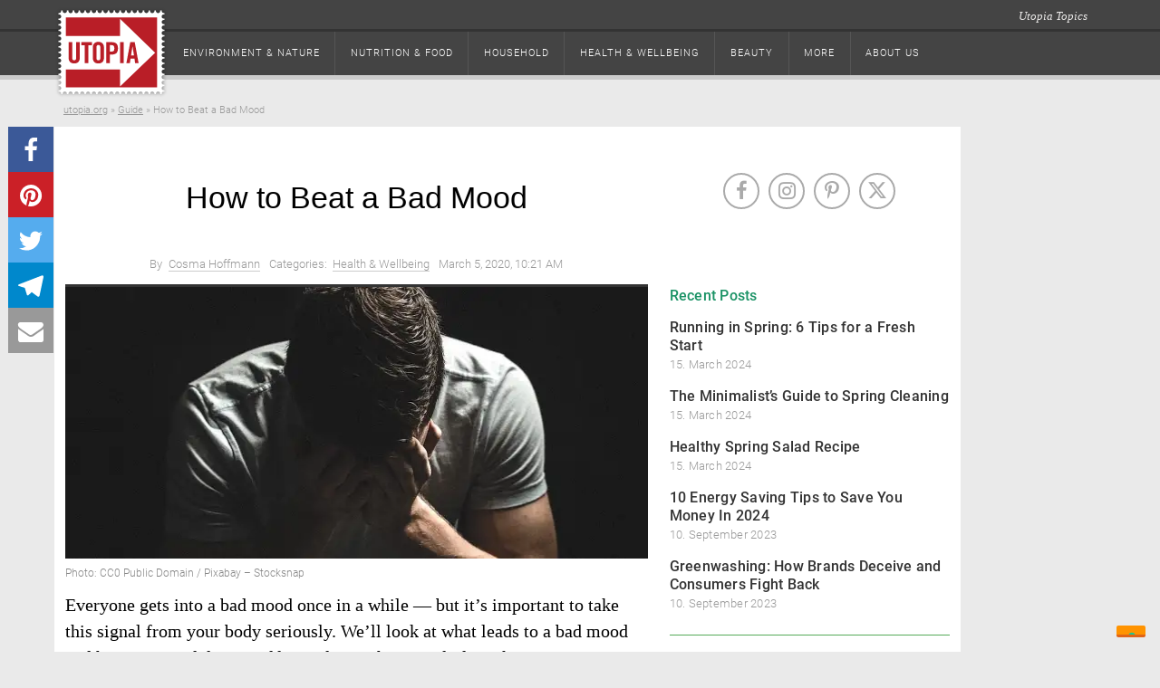

--- FILE ---
content_type: text/html; charset=UTF-8
request_url: https://utopia.org/guide/bad-mood/
body_size: 29577
content:
<!DOCTYPE html>

<html class="no-js" lang="en-US">

<head>

	<meta charset="utf-8"/>
	<meta name="viewport" content="width=device-width, initial-scale=1.0"/>
	<title>
		Bad Mood: Reasons and Ways to Improve Your Mood	</title>
	<link rel="preload" href="https://utopia.org/app/themes/utopiamain/assets/img/svg/utopia-logo.svg" as="image"  type="image/svg+xml">
<link rel="dns-prefetch" href="https://images.utopia.org">
<link rel="preconnect" href="https://images.utopia.org">
<link rel="preload" href="https://a.utopia.de/a.gif" as="image"  type="image/gif">
<script id="dataLayer" data-cfasync="false">
		var dataLayer = dataLayer || [];
	</script>
<script>
			/*! matchMedia() polyfill - Test a CSS media type/query in JS. Authors & copyright (c) 2012: Scott Jehl, Paul Irish, Nicholas Zakas, David Knight. Dual MIT/BSD license */
			window.matchMedia||(window.matchMedia=function(){"use strict";var e=window.styleMedia||window.media;if(!e){var t=document.createElement("style"),i=document.getElementsByTagName("script")[0],n=null;t.type="text/css",t.id="matchmediajs-test",i.parentNode.insertBefore(t,i),n="getComputedStyle"in window&&window.getComputedStyle(t,null)||t.currentStyle,e={matchMedium:function(e){var i="@media "+e+"{ #matchmediajs-test { width: 1px; } }";return t.styleSheet?t.styleSheet.cssText=i:t.textContent=i,"1px"===n.width}}}return function(t){return{matches:e.matchMedium(t||"all"),media:t||"all"}}}());
			var UT_MinWidth = window.matchMedia( "(max-width: 700px)" );
			
		</script><meta name='robots' content='index, follow, max-image-preview:large, max-snippet:-1, max-video-preview:-1' />
<meta name="ut-embetty" content="server" data-embetty-server="https://embetty.utopix.net">		<script>
			// config for tcf api adapter
			window.TCF_API_PURPOSES = {
				PUSH_ENGAGE: '1',
				WRITE_COOKIES: '1',
				CREATE_PERSONALIZED_ADS_PROFILE: '3',
				ANALYTICS: ['1', '8', '9', '10'] // workaround for iubenda not supporting custom vendors as defined in IAB standard
			};
		</script>
        <script>
          var _iub = _iub || [];
          _iub.csConfiguration = {
            "askConsentAtCookiePolicyUpdate": true,
            "cookiePolicyInOtherWindow": true,
            "countryDetection": true,
            "enableTcf": true,
            "enableUspr": true,
            "lang": "en",
            "logViaAlert": true,
            "newConsentAtVendorListUpdate": 7,
            "perPurposeConsent": true,
            "siteId": 1984871,
            "whitelabel": false,
            "cookiePolicyId": 44076725,
            "cookiePolicyUrl": "https://i.utopia.org/privacy/utopia-org/privacy-policy.html",
            "privacyPolicyUrl": "https://i.utopia.org/privacy/utopia-org/privacy-policy.html",
            "privacyPolicyNoticeAtCollectionUrl": "https://i.utopia.org/privacy/utopia-org/privacy-policy.html",
            "banner": {
              "acceptButtonCaptionColor": "white",
              "acceptButtonColor": "#0073CE",
              "acceptButtonDisplay": true,
              "backgroundColor": "white",
              "closeButtonDisplay": false,
              "customizeButtonCaptionColor": "#4D4D4D",
              "customizeButtonColor": "#DADADA",
              "customizeButtonDisplay": true,
              "explicitWithdrawal": true,
              "listPurposes": true,
              "position": "float-top-center",
              "rejectButtonCaptionColor": "white",
              "rejectButtonColor": "#0073CE",
              "rejectButtonDisplay": true,
              "showPurposesToggles": true,
              "textColor": "black",
              "customizeButtonCaption": "Customize or decline"
            }
          };
        </script>
		<style>
			#iubenda-cs-banner {
				background-color: rgba(0, 0, 0, .8) !important;
			}

			#iubenda-iframe {
				background-color: rgba(0, 0, 0, 1) !important;
			}

			.iubenda-custom-content .cmpHead {
				font-size: 22px !important;
				font-weight: bold !important;
			}

			.iubenda-custom-content .cmpBody p {
				font-size: 16px !important;
			}

			#iubenda-cs-banner .iubenda-cs-opt-group .iubenda-cs-accept-btn,
			#iubenda-cs-banner .iubenda-cs-opt-group .iubenda-cs-customize-btn {
				border-radius: 8px !important;
				opacity: .9 !important;
				box-shadow: 0 4px 8px 0 rgba(0, 0, 0, 0.2) !important;
			}
		</style>

        <script type="text/javascript" src="//cdn.iubenda.com/cs/tcf/stub-v2.js"></script>
        <script type="text/javascript" src="//cdn.iubenda.com/cs/tcf/safe-tcf-v2.js"></script>
        <script type="text/javascript" src="//cdn.iubenda.com/cs/gpp/stub.js"></script>
        <script type="text/javascript" src="//cdn.iubenda.com/cs/iubenda_cs.js" charset="UTF-8" async></script>
		<script>(()=>{"use strict";window.UTOPIA_PURPOSES={FUNCTIONAL:"1",WRITE_COOKIES:"2",ANALYTICS:"3",CUSTOM_SEARCH:"5",PUSH_ENGAGE:"4",FULL_CONSENT:"6"};const e=[5,6];const t=class{constructor(e,t){this.eventListener=[],this.UTOPIA_PURPOSES=e.UTOPIA_PURPOSES,this.webPageConfig=t,this.FUNCTION_TO_PURPOSE=t.data.functionToPurpose,this.CUSTOM_VENDOR_IDS=t.data.customVendorIds,e.MY_CONSENT_PREFERENCES=e.MY_CONSENT_PREFERENCES||{},e.__tcfapi("addEventListener",2,((s,n)=>{!n||"tcloaded"!==s.eventStatus&&"useractioncomplete"!==s.eventStatus||"tcloaded"!==s.eventStatus&&"useractioncomplete"!==s.eventStatus||e.__tcfapi("getCustomVendorConsents",2,((e,n)=>{n?(s.customVendors={},s.customVendors.consents=t.filter.customVendors(e)):s.customVendors||(s.customVendors={},s.customVendors.consents=t.filter.customVendors(s)),this.validate(s)}))}))}allowCustomVendor(e,t){return this.CUSTOM_VENDOR_IDS?0!==e.customVendors.consents.length&&!!e.customVendors.consents.some((e=>e._id===t)):this.allowByPurpose(e,t)}allPurposesGiven(t){if(!t.purpose.consents)return!1;const s=Object.keys(t.purpose.consents);if(0===s.length)return!1;if(s.length<Object.keys(t.purpose.legitimateInterests).length)return!1;for(let n=1;n<=s.length;n++)if(!t.purpose.consents[n]&&-1===e.indexOf(n))return!1;return!0}allowByPurpose(e,t){if(!e.purpose.consents||0===Object.keys(e.purpose.consents).length)return!1;if(Array.isArray(t)){for(const s of t)if(!e.purpose.consents[s])return!1;return!0}return e.purpose.consents[t]}validate(e){if(this.webPageConfig.filter.purHandling){const t=this.webPageConfig.filter.purHandling();if(t){const s=t.websitePurposes,n=t.tagManagerPurposes;for(const t of this.eventListener)t(s,e);return void window.MY_CONSENT_CALLBACK(s,n,e)}}const t={},s=this.CUSTOM_VENDOR_IDS?this.CUSTOM_VENDOR_IDS.CUSTOM_SEARCH:this.FUNCTION_TO_PURPOSE.WRITE_COOKIES,n=this.CUSTOM_VENDOR_IDS?this.CUSTOM_VENDOR_IDS.ANALYTICS:this.FUNCTION_TO_PURPOSE.ANALYTICS;t[window.UTOPIA_PURPOSES.FUNCTIONAL]=!0,t[window.UTOPIA_PURPOSES.CUSTOM_SEARCH]=this.allowCustomVendor(e,s),t[window.UTOPIA_PURPOSES.PUSH_ENGAGE]=this.allowByPurpose(e,this.FUNCTION_TO_PURPOSE.PUSH_ENGAGE),t[window.UTOPIA_PURPOSES.ANALYTICS]=this.allowCustomVendor(e,n);const o={};o[window.UTOPIA_PURPOSES.ANALYTICS]=t[window.UTOPIA_PURPOSES.ANALYTICS],o[window.UTOPIA_PURPOSES.WRITE_COOKIES]=this.allowByPurpose(e,this.FUNCTION_TO_PURPOSE.WRITE_COOKIES),o[window.UTOPIA_PURPOSES.FULL_CONSENT]=this.allPurposesGiven(e);for(const s of this.eventListener)s(t,e);window.MY_CONSENT_CALLBACK(t,o,e)}onConsent(e){-1===this.eventListener.indexOf(e)&&this.eventListener.push(e)}};class s{constructor(e,t){this.name=e.name,this.src=e.src,this.preference=e.preference,this.preferences=t,this.async=e.async,this.next={},this.loading=!1,this.loaded=!1,this.loadedCallbacks=[],this.listeners={},this.resolveDependencyListener=this.resolveDependencyListener.bind(this)}load(){let e=this.preferences[this.preference];e&&e.then((()=>{if(this.loading||!this.dependenciesLoaded())return;this.loading=!0;let e=this,t=window.document.createElement("script");if(t.src=this.src,t.src.indexOf(window.location.origin)>-1&&t.src.indexOf("/layout/js")>-1){const e=t.src.split(".js");t.src=e[0]+window.es5Postfix()+".js"+e[1]}"async"===this.async?t.async=!0:"blocking"===this.async?(t.defer=!1,t.async=!1):t.defer=!0,t.id=this.name,t.onload=t.onreadystatechange=function(){t.onreadystatechange=t.onload=null,e.loaded=!0;for(let t of e.loadedCallbacks)t(e);for(let t of Object.keys(e.next))e.next[t].load()},document.head.appendChild(t)}))}addLoadCallback(e){this.loaded?e(this):this.loadedCallbacks.push(e)}addChild(e){this.next[e.getName()]=e}addDependencyListener(e){this.listeners[e]=!1}resolveDependencyListener(e){this.listeners[e.name]=!0,!0===this.dependenciesLoaded()&&this.load()}dependenciesLoaded(){let e=!0;for(let t of Object.keys(this.listeners))if(!this.listeners[t]){e=!1;break}return e}getNext(){return this.next||null}getName(){return this.name}isLoaded(){return this.loaded}}class n{constructor(e){this.roots=[],this.delayedNodes=[],this.iterated=0,this.preferencePromises=e}addPreLoadedRoot(e){let t={name:e.name,src:e.src,preference:1,async:e.async?e.async:"blocking",dep:[]},n=new s(t,this.preferencePromises);this.roots.push(n),n.loading=!0,n.loaded=!0}bindLoadedEventforDelayed(e,t){for(let s of t){let t=this.completeFind(s);if(!t)throw Error("Dependency not found: "+s);e.addDependencyListener(s),t.addLoadCallback(e.resolveDependencyListener)}}addNode(e,t){if(t.length>1){let n=null;for(let e of t)if(n=this.findNode(e,this.delayedNodes),n)break;if(n){let o=new s(e,this.preferencePromises);n.addChild(o),this.bindLoadedEventforDelayed(o,t)}else{let n=new s(e,this.preferencePromises);this.delayedNodes.push(n),this.bindLoadedEventforDelayed(n,t)}if(0===this.delayedNodes.length){let n=new s(e,this.preferencePromises);this.delayedNodes.push(n),this.bindLoadedEventforDelayed(n,t)}return}if(0===t.length){let t=new s(e,this.preferencePromises);return void this.roots.push(t)}let n=null,o=this.findNode(t[0],this.roots);if(o){n=o;let t=new s(e,this.preferencePromises);n.addChild(t),!0===n.isLoaded()&&t.load()}if(!n){let o=null;for(let i of this.delayedNodes){for(let e of t)o=this.iterateNode(i,e);o&&(n=o,n.addChild(new s(e,this.preferencePromises)))}}if(!n)throw Error("Resource enqueued in the wrong order: "+e.name)}completeFind(e){let t=this.findNode(e,this.roots);return t||(t=this.findNode(e,this.delayedNodes)),t}findNode(e,t){for(let s of t){let t=this.iterateNode(s,e);if(t)return t}return null}iterateNode(e,t){if(this.iterated++,this.iterated>5e3)throw Error("Max. iterations of 5000 reached.");if(e.getName()===t)return e;let s=e.getNext();if(!s)return null;let n=null;for(let e of Object.keys(s)){let o=s[e];if(n=this.iterateNode(o,t),n)return n}return null}load(){for(let e of this.roots)e.load()}}window.MY_CONSENT_PREFERENCES={purposes:{1:!0,3:!1,4:!1,5:!1}},window.MY_CONSENT_CALLBACK=()=>{},window.PREFERENCE_PROMISES={},window.es5Postfix=()=>"noModule"in document.createElement("script")?"":"-es5";const o={Consenter:class{constructor(){const e=this;if(window.PREFERENCE_PROMISES={},window.MY_CONSENT_PREFERENCES&&window.MY_CONSENT_PREFERENCES.purposes)for(let t in window.MY_CONSENT_PREFERENCES.purposes)!0===window.MY_CONSENT_PREFERENCES.purposes[t]?window.PREFERENCE_PROMISES[t]=new Promise((function(e,t){e()})):window.PREFERENCE_PROMISES[t]=new Promise((function(s,n){e.addEventListenerOnce(window,"cmpPreferenceIsGiven_"+t,(function(){s()}))}));this.tree=new n(window.PREFERENCE_PROMISES),this.start=this.start.bind(this)}start(e,t,s){window.MY_CONSENT_PREFERENCES.purposes=e,this.firePreferencesEvents(e),this.writePreferencesToDOM(e),this.tree.load(),this.initDataLayer(t,s)}loadJS(e,t,s=1,n="async",o=[]){this.tree.addNode({name:e,src:t,preference:s,async:n},o),this.tree.load()}jsLoader(e,t){if(e)throw Error("Support for src attribute is deprecated ! Please provide a name instead");const s=this.tree.completeFind(t);s.preference=1,s.load()}addAfterLoadCallback(e,t){const s=this.tree.completeFind(e);s&&(s.isLoaded()?t():s.addLoadCallback(t))}libIsLoaded(e){this.tree.addPreLoadedRoot({name:e.name,src:e.src,async:e.async})}waitForCmpPref(e,t){window.PREFERENCE_PROMISES[e].then((()=>{t()}))}firePreferencesEvents(e){if(e)for(const t in e)if(e[t]){const e=new Event("cmpPreferenceIsGiven_"+t);window.dispatchEvent(e)}}writePreferencesToDOM(e){for(const t of Object.keys(e)){const s=document.getElementsByTagName("html")[0];e[t]?s.classList.add("cmp-consent-level-"+t):s.classList.remove("cmp-consent-level-"+t)}}addEventListenerOnce(e,t,s){e.addEventListener(t,(function n(o){e.removeEventListener(t,n),s.apply(this,arguments)}))}initDataLayer(e,t){window.dataLayer.push({cmp_data:t,event:"cmp_consent_test"}),e[window.UTOPIA_PURPOSES.WRITE_COOKIES]&&window.dataLayer.push({cmp_cookies:!0,event:"cmp_cookies_on"}),e[window.UTOPIA_PURPOSES.ANALYTICS]?window.dataLayer.push({cmp_analytics:!0,event:"cmp_analytics_on"}):window.dataLayer.push({cmp_analytics:!1,event:"cmp_analytics_off"}),e[window.UTOPIA_PURPOSES.FULL_CONSENT]&&window.dataLayer.push({cmp_full_consent:!0,event:"cmp_full_consent"})}},TcfApiAdapter:t,PurHandler:class{constructor(){let e=this;this.loadPreferenceTwo=null,this.tree=new n({1:new Promise((function(e,t){e()})),2:new Promise((function(t,s){e.loadPreferenceTwo=function(){t()}}))}),this.start=this.start.bind(this)}start(){this.loadPreferenceTwo(),this.tree.load()}loadJS(e,t,s=1,n="async",o=[]){this.tree.addNode({name:e,src:t,preference:s,async:n},o),this.tree.load()}waitForPreference(e,t){this.tree.preferencePromises[e].then((()=>{t()}))}addAfterLoadCallback(e,t){const s=this.tree.completeFind(e);s&&(s.isLoaded()?t():s.addLoadCallback(t))}}};window.consenter=new o.Consenter,window.MY_CONSENT_CALLBACK=window.consenter.start,window.tcfApiConsentAdapter=new o.TcfApiAdapter(window,{data:{customVendorIds:null,functionToPurpose:{PUSH_ENGAGE:"1",WRITE_COOKIES:"1",CREATE_PERSONALIZED_ADS_PROFILE:"3",ANALYTICS:["1","8","9","10"]}},filter:{customVendors:function(e){return[]}}})})();
//# sourceMappingURL=tcf_api_adapter.js.map</script>
	<!-- This site is optimized with the Yoast SEO Premium plugin v22.0 (Yoast SEO v22.2) - https://yoast.com/wordpress/plugins/seo/ -->
	<meta name="description" content="Don&#039;t let a bad mood ruin your day. We’ll look at what leads to a bad mood and how you can lift yourself out of one when you feel stuck." />
	<link rel="canonical" href="https://utopia.org/guide/bad-mood/" />
	<meta property="og:locale" content="en_US" />
	<meta property="og:type" content="article" />
	<meta property="og:title" content="How to Beat a Bad Mood" />
	<meta property="og:description" content="Don&#039;t let a bad mood ruin your day. We’ll look at what leads to a bad mood and how you can lift yourself out of one when you feel stuck." />
	<meta property="og:url" content="https://utopia.org/guide/bad-mood/" />
	<meta property="og:site_name" content="Utopia" />
	<meta property="article:publisher" content="https://www.facebook.com/utopia.org.global/" />
	<meta property="article:published_time" content="2020-03-05T15:21:00+00:00" />
	<meta property="article:modified_time" content="2022-11-24T14:56:59+00:00" />
	<meta property="og:image" content="https://utopia.org/app/uploads/2021/02/bad-mood-teaser-pb-stocksnap-200229-1280x720-1.jpg" />
	<meta property="og:image:width" content="1280" />
	<meta property="og:image:height" content="720" />
	<meta property="og:image:type" content="image/jpeg" />
	<meta name="twitter:card" content="summary_large_image" />
	<meta name="twitter:label1" content="Est. reading time" />
	<meta name="twitter:data1" content="7 minutes" />
	<meta name="twitter:label2" content="Written by" />
	<meta name="twitter:data2" content="Cosma Hoffmann" />
	<script type="application/ld+json" class="yoast-schema-graph">{"@context":"https://schema.org","@graph":[{"@type":"NewsArticle","@id":"https://utopia.org/guide/bad-mood/#article","isPartOf":{"@id":"https://utopia.org/guide/bad-mood/"},"author":[{"@id":"https://utopia.org/#/schema/person/74dee7da258379d7da6b8dd0ac4d6e96"}],"headline":"How to Beat a Bad Mood","datePublished":"2020-03-05T15:21:00+00:00","dateModified":"2022-11-24T14:56:59+00:00","mainEntityOfPage":{"@id":"https://utopia.org/guide/bad-mood/"},"wordCount":1352,"publisher":{"@id":"https://utopia.org/#organization"},"image":["https://images.utopia.org/j4V43uxYUhw11PtCBBK5_-KwXYd20aPTvToe3Uf9zt8/rt:fill/w:960/h:960/g:ce/plain/2021/02/bad-mood-teaser-pb-stocksnap-200229-1280x720-1.jpg","https://images.utopia.org/ubDotv26K5WUx7svg4Mx1HG6fyHmouZkhII3My3OYQc/rt:fill/w:1152/h:864/g:ce/plain/2021/02/bad-mood-teaser-pb-stocksnap-200229-1280x720-1.jpg","https://images.utopia.org/-yoVaimB-y0WzWaMTPhVlBaedJIJ-0KXVIpJwCNlimk/rt:fill/w:1280/h:720/g:ce/plain/2021/02/bad-mood-teaser-pb-stocksnap-200229-1280x720-1.jpg"],"thumbnailUrl":"https://utopia.org/app/uploads/2021/02/bad-mood-teaser-pb-stocksnap-200229-1280x720-1.jpg","keywords":["Healthy Living","Practical Tips"],"articleSection":["Health &amp; Wellbeing"],"inLanguage":"en-US"},{"@type":"WebPage","@id":"https://utopia.org/guide/bad-mood/","url":"https://utopia.org/guide/bad-mood/","name":"Bad Mood: Reasons and Ways to Improve Your Mood","isPartOf":{"@id":"https://utopia.org/#website"},"primaryImageOfPage":{"@id":"https://utopia.org/guide/bad-mood/#primaryimage"},"image":{"@id":"https://utopia.org/guide/bad-mood/#primaryimage"},"thumbnailUrl":"https://utopia.org/app/uploads/2021/02/bad-mood-teaser-pb-stocksnap-200229-1280x720-1.jpg","datePublished":"2020-03-05T15:21:00+00:00","dateModified":"2022-11-24T14:56:59+00:00","description":"Don't let a bad mood ruin your day. We’ll look at what leads to a bad mood and how you can lift yourself out of one when you feel stuck.","breadcrumb":{"@id":"https://utopia.org/guide/bad-mood/#breadcrumb"},"inLanguage":"en-US","potentialAction":[{"@type":"ReadAction","target":["https://utopia.org/guide/bad-mood/"]}]},{"@type":"ImageObject","inLanguage":"en-US","@id":"https://utopia.org/guide/bad-mood/#primaryimage","url":"https://utopia.org/app/uploads/2021/02/bad-mood-teaser-pb-stocksnap-200229-1280x720-1.jpg","contentUrl":"https://utopia.org/app/uploads/2021/02/bad-mood-teaser-pb-stocksnap-200229-1280x720-1.jpg","width":1280,"height":720,"caption":"bad mood"},{"@type":"BreadcrumbList","@id":"https://utopia.org/guide/bad-mood/#breadcrumb","itemListElement":[{"@type":"ListItem","position":1,"name":"utopia.org","item":"https://utopia.org/"},{"@type":"ListItem","position":2,"name":"Guide","item":"https://utopia.org/guide/"},{"@type":"ListItem","position":3,"name":"How to Beat a Bad Mood"}]},{"@type":"WebSite","@id":"https://utopia.org/#website","url":"https://utopia.org/","name":"Utopia","description":"responsible living","publisher":{"@id":"https://utopia.org/#organization"},"potentialAction":[{"@type":"SearchAction","target":{"@type":"EntryPoint","urlTemplate":"https://utopia.org/?s={search_term_string}"},"query-input":"required name=search_term_string"}],"inLanguage":"en-US"},{"@type":"Organization","@id":"https://utopia.org/#organization","name":"Utopia GmbH","url":"https://utopia.org/","logo":{"@type":"ImageObject","inLanguage":"en-US","@id":"https://utopia.org/#/schema/logo/image/","url":"https://utopia.org/app/uploads/2020/10/utopia_logo_16031-neu.png","contentUrl":"https://utopia.org/app/uploads/2020/10/utopia_logo_16031-neu.png","width":188,"height":141,"caption":"Utopia GmbH"},"image":{"@id":"https://utopia.org/#/schema/logo/image/"},"sameAs":["https://www.facebook.com/utopia.org.global/","https://www.instagram.com/utopia_org/","https://www.pinterest.de/utopia_org/"]},{"@type":"Person","@id":"https://utopia.org/#/schema/person/74dee7da258379d7da6b8dd0ac4d6e96","name":"Cosma Hoffmann","image":{"@type":"ImageObject","inLanguage":"en-US","@id":"https://utopia.org/#/schema/person/image/eae2820e1544733c867f18b1621b6106","url":"https://secure.gravatar.com/avatar/eddd89bdbd0b181c0502a8a2aeb4bbb3?s=96&d=mm&r=g","contentUrl":"https://secure.gravatar.com/avatar/eddd89bdbd0b181c0502a8a2aeb4bbb3?s=96&d=mm&r=g","caption":"Cosma Hoffmann"},"description":"Cosma Hoffman writes as a freelance author for Utopia.","url":"https://utopia.org/author/cosmahoffmann/"}]}</script>
	<!-- / Yoast SEO Premium plugin. -->


<link rel='dns-prefetch' href='//utopia.org' />
<script data-doc='tracking_keywords'>dataLayer.push({"pageTitle":"Bad Mood: Reasons and Ways to Improve Your Mood","pagePostType":"utopia_ratgeber","postID":6032,"pagePostAuthor":"Cosma Hoffmann","pageAttributes":["healthy_living","practical_tips"],"pageAttributes1":["healthy_living","practical_tips"],"pageAttributes2":null,"pageAttributes3":null,"pagePostID":"post_6032","pageCategory":["health"],"pagePostType2":"single_utopia_ratgeber","bart":"artikel","activeChannel":null});</script>
<meta name='UT:pageinfo' content='{"pageTitle":"Bad Mood: Reasons and Ways to Improve Your Mood","pagePostType":"utopia_ratgeber","postID":6032,"pagePostAuthor":"Cosma Hoffmann","pageAttributes":["healthy_living","practical_tips"],"pageAttributes1":["healthy_living","practical_tips"],"pageAttributes2":null,"pageAttributes3":null,"pagePostID":"post_6032","pageCategory":["health"],"pagePostType2":"single_utopia_ratgeber","bart":"artikel","activeChannel":null}'/>
<!-- Google Tag Manager -->
<script>(function(w,d,s,l,i){w[l]=w[l]||[];w[l].push({'gtm.start':
new Date().getTime(),event:'gtm.js'});var f=d.getElementsByTagName(s)[0],
j=d.createElement(s),dl=l!='dataLayer'?'&l='+l:'';j.async=true;j.src=
'https://ord.utopia.org/gtm.js?id='+i+dl;f.parentNode.insertBefore(j,f);
})(window,document,'script','dataLayer','GTM-5LPZ2MQ');</script>
<!-- End Google Tag Manager --><script type='text/javascript'>var uwpac = uwpac || {};uwpac = {"isActive":true,"post_type":"utopia_ratgeber","post_id":6032,"copen":false,"c":"wp_uwpac","ci_color":null,"cActive":true,"rlActive":false,"ajaxurl":"https:\/\/utopia.org\/wp\/wp-admin\/admin-ajax.php"}</script><link rel='stylesheet' id='roboto-css' href='https://utopia.org/app/themes/utopiamain/layout/css/roboto.css?ver=1710761720' type='text/css' media='all' />
<link rel='stylesheet' id='font-awesome-css' href='https://utopia.org/app/themes/utopiamain/layout/css/utopia-icons.css?ver=1710761720' type='text/css' media='all' />
<link rel='stylesheet' id='print-css-css' href='https://utopia.org/app/themes/utopia-org-child/css/print.css?ver=1710761698' type='text/css' media='all' />
<link rel='stylesheet' id='org-style-css-css' href='https://utopia.org/app/themes/utopia-org-child/layout/css/org_style.css?ver=1710761786' type='text/css' media='all' />
<link rel='stylesheet' id='affiliate-css-css' href='https://utopia.org/app/themes/utopia-org-child/layout/css/affiliate.css?ver=1710761786' type='text/css' media='all' />
<link rel='stylesheet' id='non_home_css-css' href='https://utopia.org/app/themes/utopiamain/layout/css/non_home_style.css?ver=1710761789' type='text/css' media='all' />
<link rel='stylesheet' id='grid-mobile-css-css' href='https://utopia.org/app/themes/utopiamain/layout/css/grid_new_mobile.css?ver=1710761789' type='text/css' media='screen and (max-width: 767px)' />
<link rel='stylesheet' id='grid-tablet-css-css' href='https://utopia.org/app/themes/utopiamain/layout/css/grid_new_tablet.css?ver=1710761789' type='text/css' media='screen and (min-width: 768px) and (max-width:1024px)' />
<link rel='stylesheet' id='grid-desktop-css-css' href='https://utopia.org/app/themes/utopiamain/layout/css/grid_new_desktop.css?ver=1710761789' type='text/css' media='screen and (min-width: 1025px)' />
<link rel='stylesheet' id='wp-block-library-css' href='https://utopia.org/wp/wp-includes/css/dist/block-library/style.min.css?ver=6.3.3' type='text/css' media='all' />
<style id='classic-theme-styles-inline-css' type='text/css'>
/*! This file is auto-generated */
.wp-block-button__link{color:#fff;background-color:#32373c;border-radius:9999px;box-shadow:none;text-decoration:none;padding:calc(.667em + 2px) calc(1.333em + 2px);font-size:1.125em}.wp-block-file__button{background:#32373c;color:#fff;text-decoration:none}
</style>
<style id='global-styles-inline-css' type='text/css'>
body{--wp--preset--color--black: #000000;--wp--preset--color--cyan-bluish-gray: #abb8c3;--wp--preset--color--white: #ffffff;--wp--preset--color--pale-pink: #f78da7;--wp--preset--color--vivid-red: #cf2e2e;--wp--preset--color--luminous-vivid-orange: #ff6900;--wp--preset--color--luminous-vivid-amber: #fcb900;--wp--preset--color--light-green-cyan: #7bdcb5;--wp--preset--color--vivid-green-cyan: #00d084;--wp--preset--color--pale-cyan-blue: #8ed1fc;--wp--preset--color--vivid-cyan-blue: #0693e3;--wp--preset--color--vivid-purple: #9b51e0;--wp--preset--gradient--vivid-cyan-blue-to-vivid-purple: linear-gradient(135deg,rgba(6,147,227,1) 0%,rgb(155,81,224) 100%);--wp--preset--gradient--light-green-cyan-to-vivid-green-cyan: linear-gradient(135deg,rgb(122,220,180) 0%,rgb(0,208,130) 100%);--wp--preset--gradient--luminous-vivid-amber-to-luminous-vivid-orange: linear-gradient(135deg,rgba(252,185,0,1) 0%,rgba(255,105,0,1) 100%);--wp--preset--gradient--luminous-vivid-orange-to-vivid-red: linear-gradient(135deg,rgba(255,105,0,1) 0%,rgb(207,46,46) 100%);--wp--preset--gradient--very-light-gray-to-cyan-bluish-gray: linear-gradient(135deg,rgb(238,238,238) 0%,rgb(169,184,195) 100%);--wp--preset--gradient--cool-to-warm-spectrum: linear-gradient(135deg,rgb(74,234,220) 0%,rgb(151,120,209) 20%,rgb(207,42,186) 40%,rgb(238,44,130) 60%,rgb(251,105,98) 80%,rgb(254,248,76) 100%);--wp--preset--gradient--blush-light-purple: linear-gradient(135deg,rgb(255,206,236) 0%,rgb(152,150,240) 100%);--wp--preset--gradient--blush-bordeaux: linear-gradient(135deg,rgb(254,205,165) 0%,rgb(254,45,45) 50%,rgb(107,0,62) 100%);--wp--preset--gradient--luminous-dusk: linear-gradient(135deg,rgb(255,203,112) 0%,rgb(199,81,192) 50%,rgb(65,88,208) 100%);--wp--preset--gradient--pale-ocean: linear-gradient(135deg,rgb(255,245,203) 0%,rgb(182,227,212) 50%,rgb(51,167,181) 100%);--wp--preset--gradient--electric-grass: linear-gradient(135deg,rgb(202,248,128) 0%,rgb(113,206,126) 100%);--wp--preset--gradient--midnight: linear-gradient(135deg,rgb(2,3,129) 0%,rgb(40,116,252) 100%);--wp--preset--font-size--small: 13px;--wp--preset--font-size--medium: 20px;--wp--preset--font-size--large: 36px;--wp--preset--font-size--x-large: 42px;--wp--preset--spacing--20: 0.44rem;--wp--preset--spacing--30: 0.67rem;--wp--preset--spacing--40: 1rem;--wp--preset--spacing--50: 1.5rem;--wp--preset--spacing--60: 2.25rem;--wp--preset--spacing--70: 3.38rem;--wp--preset--spacing--80: 5.06rem;--wp--preset--shadow--natural: 6px 6px 9px rgba(0, 0, 0, 0.2);--wp--preset--shadow--deep: 12px 12px 50px rgba(0, 0, 0, 0.4);--wp--preset--shadow--sharp: 6px 6px 0px rgba(0, 0, 0, 0.2);--wp--preset--shadow--outlined: 6px 6px 0px -3px rgba(255, 255, 255, 1), 6px 6px rgba(0, 0, 0, 1);--wp--preset--shadow--crisp: 6px 6px 0px rgba(0, 0, 0, 1);}:where(.is-layout-flex){gap: 0.5em;}:where(.is-layout-grid){gap: 0.5em;}body .is-layout-flow > .alignleft{float: left;margin-inline-start: 0;margin-inline-end: 2em;}body .is-layout-flow > .alignright{float: right;margin-inline-start: 2em;margin-inline-end: 0;}body .is-layout-flow > .aligncenter{margin-left: auto !important;margin-right: auto !important;}body .is-layout-constrained > .alignleft{float: left;margin-inline-start: 0;margin-inline-end: 2em;}body .is-layout-constrained > .alignright{float: right;margin-inline-start: 2em;margin-inline-end: 0;}body .is-layout-constrained > .aligncenter{margin-left: auto !important;margin-right: auto !important;}body .is-layout-constrained > :where(:not(.alignleft):not(.alignright):not(.alignfull)){max-width: var(--wp--style--global--content-size);margin-left: auto !important;margin-right: auto !important;}body .is-layout-constrained > .alignwide{max-width: var(--wp--style--global--wide-size);}body .is-layout-flex{display: flex;}body .is-layout-flex{flex-wrap: wrap;align-items: center;}body .is-layout-flex > *{margin: 0;}body .is-layout-grid{display: grid;}body .is-layout-grid > *{margin: 0;}:where(.wp-block-columns.is-layout-flex){gap: 2em;}:where(.wp-block-columns.is-layout-grid){gap: 2em;}:where(.wp-block-post-template.is-layout-flex){gap: 1.25em;}:where(.wp-block-post-template.is-layout-grid){gap: 1.25em;}.has-black-color{color: var(--wp--preset--color--black) !important;}.has-cyan-bluish-gray-color{color: var(--wp--preset--color--cyan-bluish-gray) !important;}.has-white-color{color: var(--wp--preset--color--white) !important;}.has-pale-pink-color{color: var(--wp--preset--color--pale-pink) !important;}.has-vivid-red-color{color: var(--wp--preset--color--vivid-red) !important;}.has-luminous-vivid-orange-color{color: var(--wp--preset--color--luminous-vivid-orange) !important;}.has-luminous-vivid-amber-color{color: var(--wp--preset--color--luminous-vivid-amber) !important;}.has-light-green-cyan-color{color: var(--wp--preset--color--light-green-cyan) !important;}.has-vivid-green-cyan-color{color: var(--wp--preset--color--vivid-green-cyan) !important;}.has-pale-cyan-blue-color{color: var(--wp--preset--color--pale-cyan-blue) !important;}.has-vivid-cyan-blue-color{color: var(--wp--preset--color--vivid-cyan-blue) !important;}.has-vivid-purple-color{color: var(--wp--preset--color--vivid-purple) !important;}.has-black-background-color{background-color: var(--wp--preset--color--black) !important;}.has-cyan-bluish-gray-background-color{background-color: var(--wp--preset--color--cyan-bluish-gray) !important;}.has-white-background-color{background-color: var(--wp--preset--color--white) !important;}.has-pale-pink-background-color{background-color: var(--wp--preset--color--pale-pink) !important;}.has-vivid-red-background-color{background-color: var(--wp--preset--color--vivid-red) !important;}.has-luminous-vivid-orange-background-color{background-color: var(--wp--preset--color--luminous-vivid-orange) !important;}.has-luminous-vivid-amber-background-color{background-color: var(--wp--preset--color--luminous-vivid-amber) !important;}.has-light-green-cyan-background-color{background-color: var(--wp--preset--color--light-green-cyan) !important;}.has-vivid-green-cyan-background-color{background-color: var(--wp--preset--color--vivid-green-cyan) !important;}.has-pale-cyan-blue-background-color{background-color: var(--wp--preset--color--pale-cyan-blue) !important;}.has-vivid-cyan-blue-background-color{background-color: var(--wp--preset--color--vivid-cyan-blue) !important;}.has-vivid-purple-background-color{background-color: var(--wp--preset--color--vivid-purple) !important;}.has-black-border-color{border-color: var(--wp--preset--color--black) !important;}.has-cyan-bluish-gray-border-color{border-color: var(--wp--preset--color--cyan-bluish-gray) !important;}.has-white-border-color{border-color: var(--wp--preset--color--white) !important;}.has-pale-pink-border-color{border-color: var(--wp--preset--color--pale-pink) !important;}.has-vivid-red-border-color{border-color: var(--wp--preset--color--vivid-red) !important;}.has-luminous-vivid-orange-border-color{border-color: var(--wp--preset--color--luminous-vivid-orange) !important;}.has-luminous-vivid-amber-border-color{border-color: var(--wp--preset--color--luminous-vivid-amber) !important;}.has-light-green-cyan-border-color{border-color: var(--wp--preset--color--light-green-cyan) !important;}.has-vivid-green-cyan-border-color{border-color: var(--wp--preset--color--vivid-green-cyan) !important;}.has-pale-cyan-blue-border-color{border-color: var(--wp--preset--color--pale-cyan-blue) !important;}.has-vivid-cyan-blue-border-color{border-color: var(--wp--preset--color--vivid-cyan-blue) !important;}.has-vivid-purple-border-color{border-color: var(--wp--preset--color--vivid-purple) !important;}.has-vivid-cyan-blue-to-vivid-purple-gradient-background{background: var(--wp--preset--gradient--vivid-cyan-blue-to-vivid-purple) !important;}.has-light-green-cyan-to-vivid-green-cyan-gradient-background{background: var(--wp--preset--gradient--light-green-cyan-to-vivid-green-cyan) !important;}.has-luminous-vivid-amber-to-luminous-vivid-orange-gradient-background{background: var(--wp--preset--gradient--luminous-vivid-amber-to-luminous-vivid-orange) !important;}.has-luminous-vivid-orange-to-vivid-red-gradient-background{background: var(--wp--preset--gradient--luminous-vivid-orange-to-vivid-red) !important;}.has-very-light-gray-to-cyan-bluish-gray-gradient-background{background: var(--wp--preset--gradient--very-light-gray-to-cyan-bluish-gray) !important;}.has-cool-to-warm-spectrum-gradient-background{background: var(--wp--preset--gradient--cool-to-warm-spectrum) !important;}.has-blush-light-purple-gradient-background{background: var(--wp--preset--gradient--blush-light-purple) !important;}.has-blush-bordeaux-gradient-background{background: var(--wp--preset--gradient--blush-bordeaux) !important;}.has-luminous-dusk-gradient-background{background: var(--wp--preset--gradient--luminous-dusk) !important;}.has-pale-ocean-gradient-background{background: var(--wp--preset--gradient--pale-ocean) !important;}.has-electric-grass-gradient-background{background: var(--wp--preset--gradient--electric-grass) !important;}.has-midnight-gradient-background{background: var(--wp--preset--gradient--midnight) !important;}.has-small-font-size{font-size: var(--wp--preset--font-size--small) !important;}.has-medium-font-size{font-size: var(--wp--preset--font-size--medium) !important;}.has-large-font-size{font-size: var(--wp--preset--font-size--large) !important;}.has-x-large-font-size{font-size: var(--wp--preset--font-size--x-large) !important;}
.wp-block-navigation a:where(:not(.wp-element-button)){color: inherit;}
:where(.wp-block-post-template.is-layout-flex){gap: 1.25em;}:where(.wp-block-post-template.is-layout-grid){gap: 1.25em;}
:where(.wp-block-columns.is-layout-flex){gap: 2em;}:where(.wp-block-columns.is-layout-grid){gap: 2em;}
.wp-block-pullquote{font-size: 1.5em;line-height: 1.6;}
</style>
		<script>
		(function(){
			var docElem = document.documentElement;

			window.lazySizesConfig = window.lazySizesConfig || {};
			window.lazySizesConfig.loadMode = 1;
			window.lazySizesConfig.srcsetAttr = 'data-lazy-srcset',
			window.lazySizesConfig.srcAttr = 'data-lazy-src',
			window.lazySizesConfig.sizesAttr = 'data-lazy-sizes',

			//set expand to a higher value on larger displays
			window.lazySizesConfig.expand = Math.max(Math.min(docElem.clientWidth, docElem.clientHeight, 1222) - 1, 359);
			window.lazySizesConfig.expFactor = lazySizesConfig.expand < 380 ? 3 : 2;
		})();
	</script><script type='text/javascript' src='https://utopia.org/app/themes/utopiamain/assets/js/jquery-3.5.1.min.js?ver=3.5.1' id='jquery-js' onload="consenter.libIsLoaded({name: 'jquery',src: 'https://utopia.org/app/themes/utopiamain/assets/js/jquery-3.5.1.min.js?ver=3.5.1', async: 'blocking'})" ></script>
<script>consenter.loadJS('utopia-app-js-asyncload', 'https://utopia.org/app/themes/utopiamain/layout/js/app.js?ver=1710761789', 999, 'async', [] );</script>
<script>consenter.loadJS('parsley', 'https://utopia.org/app/themes/utopiamain/js/parsley.min.js?ver=1710761720', 1, 'defer', ['jquery'] );</script>
<script>consenter.loadJS('lazysizes-asyncload', 'https://utopia.org/app/plugins/utopia-lazy-load/public/js/lazysizes.min.js?ver=1.0.1', 1, 'async', [] );</script>
<link rel="https://api.w.org/" href="https://utopia.org/wp-json/" /><link rel="alternate" type="application/json" href="https://utopia.org/wp-json/wp/v2/utopia_ratgeber/6032" /><link rel="alternate" type="application/json+oembed" href="https://utopia.org/wp-json/oembed/1.0/embed?url=https%3A%2F%2Futopia.org%2Fguide%2Fbad-mood%2F" />
<link rel="alternate" type="text/xml+oembed" href="https://utopia.org/wp-json/oembed/1.0/embed?url=https%3A%2F%2Futopia.org%2Fguide%2Fbad-mood%2F&#038;format=xml" />
		<script>consenter.loadJS('gcs', '//cse.google.com/cse.js?cx=017449189533823908773:istiiilmsnw', 4);</script>
	<script>consenter.loadJS( 'mailchimp_connection', 'https://chimpstatic.com/mcjs-connected/js/users/74a0f27d452bb7d73a2e00059/20ff8a7746dc19c54e97af16c.js', 4 );</script><link rel="preload" href="https://utopia.org/app/themes/utopiamain/layout/fonts/37a7069d-roboto-light-latin.woff2" as="font" type="font/woff2" crossorigin><link rel="preload" href="https://utopia.org/app/themes/utopiamain/layout/fonts/e6956195-icomoon.woff2" as="font" type="font/woff2" crossorigin><link rel="preload" href="/app/themes/utopiamain/assets/js/jquery-3.5.1.min.js?ver=3.5.1" as="script"><link rel="preload" href="/app/themes/utopiamain/js/parsley.min.js?ver=1710761720" as="script"><link rel="preload" href="/app/plugins/utopia-lazy-load/public/js/lazysizes.min.js?ver=1.0.1" as="script"><link rel="preload" href="/app/themes/utopiamain/layout/css/roboto.css?ver=1710761720" as="style"><link rel="preload" href="/app/themes/utopiamain/layout/css/utopia-icons.css?ver=1710761720" as="style"><link rel="preload" href="/app/themes/utopia-org-child/css/print.css?ver=1710761698" as="style"><link rel="preload" href="/app/themes/utopia-org-child/layout/css/org_style.css?ver=1710761786" as="style"><link rel="preload" href="/app/themes/utopia-org-child/layout/css/affiliate.css?ver=1710761786" as="style"><link rel="preload" href="/app/themes/utopiamain/layout/css/non_home_style.css?ver=1710761789" as="style"><link rel="preload" href="/app/themes/utopiamain/layout/css/grid_new_mobile.css?ver=1710761789" as="style"><link rel="preload" href="/app/themes/utopiamain/layout/css/grid_new_tablet.css?ver=1710761789" as="style"><link rel="preload" href="/app/themes/utopiamain/layout/css/grid_new_desktop.css?ver=1710761789" as="style"><link rel="preload" href="/wp/wp-includes/css/dist/block-library/style.min.css?ver=6.3.3" as="style">
	<!--[if lt IE 9]>
	<script src="//html5shim.googlecode.com/svn/trunk/html5.js"></script>
	<![endif]-->

	
<link rel="apple-touch-icon" sizes="180x180" href="https://utopia.org/app/themes/utopiamain/assets/favicons/apple-touch-icon.png">
<link rel="apple-touch-icon" sizes="57x57" href="https://utopia.org/app/themes/utopiamain/assets/favicons/apple-touch-icon-57x57.png">
<link rel="apple-touch-icon" sizes="60x60" href="https://utopia.org/app/themes/utopiamain/assets/favicons/apple-touch-icon-60x60.png">
<link rel="apple-touch-icon" sizes="72x72" href="https://utopia.org/app/themes/utopiamain/assets/favicons/apple-touch-icon-72x72.png">
<link rel="apple-touch-icon" sizes="76x76" href="https://utopia.org/app/themes/utopiamain/assets/favicons/apple-touch-icon-76x76.png">
<link rel="apple-touch-icon" sizes="114x114" href="https://utopia.org/app/themes/utopiamain/assets/favicons/apple-touch-icon-114x114.png">
<link rel="apple-touch-icon" sizes="120x120" href="https://utopia.org/app/themes/utopiamain/assets/favicons/apple-touch-icon-120x120.png">
<link rel="apple-touch-icon" sizes="128x128" href="https://utopia.org/app/themes/utopiamain/assets/favicons/apple-touch-icon-128x128.png">
<link rel="apple-touch-icon" sizes="144x144" href="https://utopia.org/app/themes/utopiamain/assets/favicons/apple-touch-icon-144x144.png">
<link rel="apple-touch-icon" sizes="152x152" href="https://utopia.org/app/themes/utopiamain/assets/favicons/apple-touch-icon-152x152.png">
<link rel="icon" type="image/x-icon" href="https://utopia.org/app/themes/utopiamain/assets/favicon.ico" >
<link rel="icon" type="image/png" sizes="96x96" href="https://utopia.org/app/themes/utopiamain/assets/favicons/favicon-96x96.png">
<link rel="icon" type="image/png" sizes="32x32" href="https://utopia.org/app/themes/utopiamain/assets/favicons/favicon-32x32.png">
<link rel="icon" type="image/png" sizes="16x16" href="https://utopia.org/app/themes/utopiamain/assets/favicons/favicon-16x16.png">
<link rel="mask-icon" href="https://utopia.org/app/themes/utopiamain/assets/favicons/safari-pinned-tab.svg" color="#b91e27">
<meta name="msapplication-TileColor" content="#eaeaea">
<meta name="theme-color" content="#b91e27">
</head>

<body
	
	class="utopia_ratgeber-template-default single single-utopia_ratgeber postid-6032 ut-unknown-user">
<!-- Google Tag Manager (noscript) -->
<noscript><iframe src="https://ord.utopia.org/ns.html?id=GTM-5LPZ2MQ"
height="0" width="0" style="display:none;visibility:hidden"></iframe></noscript>
<!-- End Google Tag Manager (noscript) -->

<div class="slogan-header"><em>Sustainability made simple</em></div>
<header class="header">
	<!-- MobileNav start -->
	<div id="mobile-nav-background"></div>

	<span data-toggle="modal" data-target="#googleModal" class="mobile-search fl-right"><i class="fa fa-search" aria-hidden="true"></i></span>

	<div class="asymmetric-wrapper">

		<a id="brand-logo" href="https://utopia.org">

			<img alt="responsible living | Utopia"
				 src="https://utopia.org/app/themes/utopiamain/assets/img/svg/utopia-logo.svg" width="126"
				 height="100" title="Utopia - Home"/>
		</a>

	</div>

	<div id="mobile-nav-wrapper">

		<span id="mobile-nav-toggle"><i class="fa fa-bars"></i></span>

		<div id="mobile-nav">

			<ul id="menu-mobile-navigation" class="main-menu"><li id="menu-item-33788" class="menu-item menu-item-type-taxonomy menu-item-object-category menu-item-33788"><a href="https://utopia.org/environment/">Environment &amp; Nature</a></li>
<li id="menu-item-33789" class="menu-item menu-item-type-taxonomy menu-item-object-category menu-item-33789"><a href="https://utopia.org/food/">Nutrition &amp; Food</a></li>
<li id="menu-item-33790" class="menu-item menu-item-type-taxonomy menu-item-object-category menu-item-33790"><a href="https://utopia.org/household/">Household</a></li>
<li id="menu-item-33791" class="menu-item menu-item-type-taxonomy menu-item-object-category current-utopia_ratgeber-ancestor current-menu-parent current-utopia_ratgeber-parent menu-item-33791"><a href="https://utopia.org/health/">Health &amp; Wellbeing</a></li>
<li id="menu-item-33792" class="menu-item menu-item-type-taxonomy menu-item-object-category menu-item-33792"><a href="https://utopia.org/cosmetics/">Beauty</a></li>
<li id="menu-item-34116" class="menu-item menu-item-type-custom menu-item-object-custom menu-item-home menu-item-has-children menu-item-34116"><a href="https://utopia.org">More</a>
<ul class="sub-menu">
	<li id="menu-item-34119" class="menu-item menu-item-type-custom menu-item-object-custom menu-item-34119"><a href="https://utopia.org/fashion">Clothing &#038; Textiles</a></li>
	<li id="menu-item-34120" class="menu-item menu-item-type-custom menu-item-object-custom menu-item-34120"><a href="https://utopia.org/family">Family</a></li>
	<li id="menu-item-34121" class="menu-item menu-item-type-custom menu-item-object-custom menu-item-34121"><a href="https://utopia.org/work">Economy &#038; Business</a></li>
	<li id="menu-item-34122" class="menu-item menu-item-type-custom menu-item-object-custom menu-item-34122"><a href="https://utopia.org/garden">Gardening</a></li>
</ul>
</li>
</ul>
		</div>

	</div>

	<nav id="top-nav">

		<div class="asymmetric-wrapper">

			<div class="inner-wrapper">

				<ul id="menu-top-navigation" class="top-bar-menu"><li id="menu-item-60940" class="menu-item menu-item-type-custom menu-item-object-custom menu-item-60940"><a href="https://utopia.org/tags/" class="ana_d_header_social_follow">Utopia Topics</a></li>
</ul>				<!--start Login-Area-->
								<!--end Login-Area-->

			</div>

		</div>

	</nav>

	<nav id="main-nav">

		<div class="asymmetric-wrapper">

			<div class="inner-wrapper">
				<div class="tablet-search">


	                <span data-toggle="modal" data-target="#googleModal" class="mobile-search-desktop fl-right"><i class="fa fa-search" aria-hidden="true"></i></span>
<div id="gcse-header-search" class="gcse header">
	<script>
		window.tcfApiConsentAdapter.onConsent( function(websitePurposes, tcData) {
			var elm = document.getElementById( 'gcse-header-search' );
			var searchbox = document.getElementsByClassName("gsc-control-searchbox-only").item(0);

			if (! websitePurposes[tcfApiConsentAdapter.UTOPIA_PURPOSES.CUSTOM_SEARCH] ) {

				if (!! searchbox){
					searchbox.style.visibility = 'hidden';
				}

				return;
			}

			if (!! searchbox){
				searchbox.style.visibility = 'visible';
				return;
			}

			var div = document.createElement( 'div' );
			div.classList.add( "gcse-searchbox-only" );
			div.setAttribute('data-resultsUrl', "https://utopia.org/search/s");
			div.setAttribute('data-personalizedAds', tcfApiConsentAdapter.allowByPurpose( tcData, tcfApiConsentAdapter.FUNCTION_TO_PURPOSE.CREATE_PERSONALIZED_ADS_PROFILE) );

			elm.appendChild(div);
		});
	</script>

</div>
	                

				<ul id="menu-main-navigation" class="main-bar-menu"><li id="menu-item-2892" class="menu-item menu-item-type-taxonomy menu-item-object-category menu-item-2892"><a href="https://utopia.org/environment/">Environment &amp; Nature</a></li>
<li id="menu-item-306" class="menu-item menu-item-type-taxonomy menu-item-object-category menu-item-306"><a href="https://utopia.org/food/">Nutrition &amp; Food</a></li>
<li id="menu-item-307" class="menu-item menu-item-type-taxonomy menu-item-object-category menu-item-307"><a href="https://utopia.org/household/">Household</a></li>
<li id="menu-item-2893" class="menu-item menu-item-type-taxonomy menu-item-object-category current-utopia_ratgeber-ancestor current-menu-parent current-utopia_ratgeber-parent menu-item-2893"><a href="https://utopia.org/health/">Health &amp; Wellbeing</a></li>
<li id="menu-item-29997" class="menu-item menu-item-type-taxonomy menu-item-object-category menu-item-29997"><a href="https://utopia.org/cosmetics/">Beauty</a></li>
<li id="menu-item-34118" class="menu-item menu-item-type-custom menu-item-object-custom menu-item-34118 dropdown-trigger" data-nav-id="33787"><a>More</a></li>
<li id="menu-item-40770" class="menu-item menu-item-type-post_type menu-item-object-page menu-item-40770"><a href="https://utopia.org/about_utopia/">About Us</a></li>
</ul>					
				</div>

			</div>

		</div>

	</nav>


	</header>

	<div id="header-large-dropdown">

		<div id="header-large-dropdown-inner">

			<div class="asymmetric-wrapper">

				<div class="inner-wrapper">

					<div class="btn-close"><p>close</p></div>
					<div class="main-nav-inner" data-nav-id="33787">
<ul class="main-nav-dropdown grid"><li class="grid__col grid__col--3-of-3"><div class="modul modul_a"><span class="modul-head">Other Categories</span><ul class="modul-list"><li><a href="https://utopia.org/fashion/"><img width="150" height="150" src="[data-uri]" data-lazy-src="https://utopia.org/app/uploads/2022/05/if-you-wash-glitter-from-your-clothes-be-sure-to-cc0-pixabay-jamesdemers-220429_download-150x150.jpg" class="attachment-thumbnail size-thumbnail lazyload" alt="If you wash glitter from your clothes, be sure to clean the washing machine after." decoding="async" title="if-you-wash-glitter-from-your-clothes-be-sure-to-cc0-pixabay-jamesdemers-220429_download" /><noscript><img width="150" height="150" src="https://utopia.org/app/uploads/2022/05/if-you-wash-glitter-from-your-clothes-be-sure-to-cc0-pixabay-jamesdemers-220429_download-150x150.jpg" class="attachment-thumbnail size-thumbnail" alt="If you wash glitter from your clothes, be sure to clean the washing machine after." decoding="async" title="if-you-wash-glitter-from-your-clothes-be-sure-to-cc0-pixabay-jamesdemers-220429_download" /></noscript><span class="title">Clothing & Textiles</span></a></li><li><a href="https://utopia.org/family/"><img width="150" height="150" src="[data-uri]" data-lazy-src="https://utopia.org/app/uploads/2020/12/eco-friendly-toys-for-kids-pb-pexels-201214-1280x720-1-150x150.jpg" class="attachment-thumbnail size-thumbnail lazyload" alt="eco-friendly toys for kids" decoding="async" title="eco-friendly toys for kids" /><noscript><img width="150" height="150" src="https://utopia.org/app/uploads/2020/12/eco-friendly-toys-for-kids-pb-pexels-201214-1280x720-1-150x150.jpg" class="attachment-thumbnail size-thumbnail" alt="eco-friendly toys for kids" decoding="async" title="eco-friendly toys for kids" /></noscript><span class="title">Family</span></a></li><li><a href="https://utopia.org/work/"><img width="150" height="150" src="[data-uri]" data-lazy-src="https://utopia.org/app/uploads/2022/06/social-sustainability-is-being-implemented-in-busi-cc0-pixabay-startupstockphotos-220620_download-150x150.jpg" class="attachment-thumbnail size-thumbnail lazyload" alt="Social sustainability is being implemented in businesses." decoding="async" title="social-sustainability-is-being-implemented-in-busi-cc0-pixabay-startupstockphotos-220620_download" /><noscript><img width="150" height="150" src="https://utopia.org/app/uploads/2022/06/social-sustainability-is-being-implemented-in-busi-cc0-pixabay-startupstockphotos-220620_download-150x150.jpg" class="attachment-thumbnail size-thumbnail" alt="Social sustainability is being implemented in businesses." decoding="async" title="social-sustainability-is-being-implemented-in-busi-cc0-pixabay-startupstockphotos-220620_download" /></noscript><span class="title">Economy & Business</span></a></li><li><a href="https://utopia.org/garden/"><img width="150" height="150" src="[data-uri]" data-lazy-src="https://utopia.org/app/uploads/2022/01/starting-your-own-microgarden-is-easy-and-rewardin-cc0-pixabay-pexels-220119_download-150x150.jpg" class="attachment-thumbnail size-thumbnail lazyload" alt="Starting your own microgarden is easy and rewarding." decoding="async" title="starting-your-own-microgarden-is-easy-and-rewardin-cc0-pixabay-pexels-220119_download" /><noscript><img width="150" height="150" src="https://utopia.org/app/uploads/2022/01/starting-your-own-microgarden-is-easy-and-rewardin-cc0-pixabay-pexels-220119_download-150x150.jpg" class="attachment-thumbnail size-thumbnail" alt="Starting your own microgarden is easy and rewarding." decoding="async" title="starting-your-own-microgarden-is-easy-and-rewardin-cc0-pixabay-pexels-220119_download" /></noscript><span class="title">Gardening</span></a></li><li><a href="https://utopia.org/travel/"><img width="150" height="150" src="[data-uri]" data-lazy-src="https://utopia.org/app/uploads/2021/02/zero-waste-travel-backpack-pb-pexels-200111-1280x800-1-150x150.jpg" class="attachment-thumbnail size-thumbnail lazyload" alt="zero waste travel backpack" decoding="async" title="zero waste travel backpack" /><noscript><img width="150" height="150" src="https://utopia.org/app/uploads/2021/02/zero-waste-travel-backpack-pb-pexels-200111-1280x800-1-150x150.jpg" class="attachment-thumbnail size-thumbnail" alt="zero waste travel backpack" decoding="async" title="zero waste travel backpack" /></noscript><span class="title">Recreation & Travel</span></a></li></ul></div></li></ul>
</div>
				</div>

			</div>

		</div>

	</div>
	<!-- end #header-large-dropdown -->


<div id="breadcrumbs" class="asymmetric-wrapper">

	<span><span><a href="https://utopia.org/">utopia.org</a></span> » <span><a href="https://utopia.org/guide/">Guide</a></span> » <span class="breadcrumb_last" aria-current="page">How to Beat a Bad Mood</span></span>
</div>

<div class="asymmetric-wrapper banner-pos">
	<!-- Banner /start -->
					<!-- Banner /end -->
</div>
<!-- Header /end -->

<div class="asymmetric-wrapper">
            <div class="ShariffSC ut-social-share" style='position: fixed;'>
                <div class="shariff shariff-align-flex-start shariff-widget-align-flex-start shariff-buttonstretch">
                    <ul class="shariff-buttons theme-default orientation-horizontal buttonsize-large">
                        <li class="shariff-button ut-shariff-nl-link"><a href="#newsletteranmeldung" data-toggle="modal"
                                                                         data-target="#newsletterModal"
                                                                         class="ana_content_social_share shariff-link"><span
                                        class="shariff-text-nl WhiteAutowidth"
                                        style="text-align: left; font-weight: 400;margin: 0;padding: 5px 0 0 0;background: transparent;">Utopia Newsletter</span></a>
                        </li>
                        <li class="shariff-button facebook shariff-nocustomcolor"><a
                                    href="https://www.facebook.com/sharer/sharer.php?u=https%3A%2F%2Futopia.org%2Fguide%2Fbad-mood%2F"
                                    title='Share on Facebook'
                                    aria-label='Share on Facebook' role="button"
                                    rel="noopener nofollow"
                                    class="ana_content_social_share shariff-link" target="_blank"><span
                                        class="shariff-icon" style=""><svg width="32px" height="20px"
                                                                           xmlns="http://www.w3.org/2000/svg"
                                                                           viewBox="0 0 18 32"><path fill="#3b5998"
                                                                                                     d="M17.1 0.2v4.7h-2.8q-1.5 0-2.1 0.6t-0.5 1.9v3.4h5.2l-0.7 5.3h-4.5v13.6h-5.5v-13.6h-4.5v-5.3h4.5v-3.9q0-3.3 1.9-5.2t5-1.8q2.6 0 4.1 0.2z"></path></svg></span><span
                                        class="shariff-text">share</span></a>
                        </li>
                        <li class="shariff-button pinterest shariff-nocustomcolor"><a
                                    href="https://www.pinterest.com/pin/create/link/?url=https%3A%2F%2Futopia.org%2Fguide%2Fbad-mood%2F&amp;media=https%3A%2F%2Futopia.org%2Fapp%2Fuploads%2F2021%2F02%2Fbad-mood-teaser-pb-stocksnap-200229-1280x720-1.jpg&amp;description=How%20to%20Beat%20a%20Bad%20Mood"
                                    title='Pin on Pinterest'
                                    aria-label='Pin on Pinterest' role="button"
                                    rel="noopener nofollow" class="ana_content_social_share shariff-link"
                                    target="_blank"><span class="shariff-icon"><svg width="32px" height="20px"
                                                                                    xmlns="http://www.w3.org/2000/svg"
                                                                                    viewBox="0 0 27 32"><path
                                                fill="#cb2027"
                                                d="M27.4 16q0 3.7-1.8 6.9t-5 5-6.9 1.9q-2 0-3.9-0.6 1.1-1.7 1.4-2.9 0.2-0.6 1-3.8 0.4 0.7 1.3 1.2t2 0.5q2.1 0 3.8-1.2t2.7-3.4 0.9-4.8q0-2-1.1-3.8t-3.1-2.9-4.5-1.2q-1.9 0-3.5 0.5t-2.8 1.4-2 2-1.2 2.3-0.4 2.4q0 1.9 0.7 3.3t2.1 2q0.5 0.2 0.7-0.4 0-0.1 0.1-0.5t0.2-0.5q0.1-0.4-0.2-0.8-0.9-1.1-0.9-2.7 0-2.7 1.9-4.6t4.9-2q2.7 0 4.2 1.5t1.5 3.8q0 3-1.2 5.2t-3.1 2.1q-1.1 0-1.7-0.8t-0.4-1.9q0.1-0.6 0.5-1.7t0.5-1.8 0.2-1.4q0-0.9-0.5-1.5t-1.4-0.6q-1.1 0-1.9 1t-0.8 2.6q0 1.3 0.4 2.2l-1.8 7.5q-0.3 1.2-0.2 3.2-3.7-1.6-6-5t-2.3-7.6q0-3.7 1.9-6.9t5-5 6.9-1.9 6.9 1.9 5 5 1.8 6.9z"></path></svg></span><span
                                        class="shariff-text">pin</span></a>
                        </li>
                        <li class="shariff-button twitter"><a
                                    href="https://twitter.com/share?url=https%3A%2F%2Futopia.org%2Fguide%2Fbad-mood%2F&amp;text=How%20to%20Beat%20a%20Bad%20Mood"
                                    title='Tweet on Twitter'
                                    aria-label='Tweet on Twitter' role="button"
                                    rel="noopener nofollow"
                                    class="ana_content_social_share shariff-link" target="_blank"><span
                                        class="shariff-icon" style=""><svg width="32px" height="20px"
                                                                           xmlns="http://www.w3.org/2000/svg"
                                                                           viewBox="0 0 30 32"><path fill="#55acee"
                                                                                                     d="M29.7 6.8q-1.2 1.8-3 3.1 0 0.3 0 0.8 0 2.5-0.7 4.9t-2.2 4.7-3.5 4-4.9 2.8-6.1 1q-5.1 0-9.3-2.7 0.6 0.1 1.5 0.1 4.3 0 7.6-2.6-2-0.1-3.5-1.2t-2.2-3q0.6 0.1 1.1 0.1 0.8 0 1.6-0.2-2.1-0.4-3.5-2.1t-1.4-3.9v-0.1q1.3 0.7 2.8 0.8-1.2-0.8-2-2.2t-0.7-2.9q0-1.7 0.8-3.1 2.3 2.8 5.5 4.5t7 1.9q-0.2-0.7-0.2-1.4 0-2.5 1.8-4.3t4.3-1.8q2.7 0 4.5 1.9 2.1-0.4 3.9-1.5-0.7 2.2-2.7 3.4 1.8-0.2 3.5-0.9z"></path></svg></span><span
                                        class="shariff-text">tweet</span></a>
                        </li>
                        <li class="shariff-button whatsapp shariff-mobile"><a
                                    href="whatsapp://send?text=How%20to%20Beat%20a%20Bad%20Mood%20https%3A%2F%2Futopia.org%2Fguide%2Fbad-mood%2F"
                                    title='Share on WhatsApp' role="button"
                                    class="ana_content_social_share shariff-link"><span class="shariff-icon" style=""><svg
                                            width="32px" height="20px" viewBox="0 0 32 32"><path fill="#34af23"
                                                                                                 d="M17.6 17.4q0.2 0 1.7 0.8t1.6 0.9q0 0.1 0 0.3 0 0.6-0.3 1.4-0.3 0.7-1.3 1.2t-1.8 0.5q-1 0-3.4-1.1-1.7-0.8-3-2.1t-2.6-3.3q-1.3-1.9-1.3-3.5v-0.1q0.1-1.6 1.3-2.8 0.4-0.4 0.9-0.4 0.1 0 0.3 0t0.3 0q0.3 0 0.5 0.1t0.3 0.5q0.1 0.4 0.6 1.6t0.4 1.3q0 0.4-0.6 1t-0.6 0.8q0 0.1 0.1 0.3 0.6 1.3 1.8 2.4 1 0.9 2.7 1.8 0.2 0.1 0.4 0.1 0.3 0 1-0.9t0.9-0.9zM14 26.9q2.3 0 4.3-0.9t3.6-2.4 2.4-3.6 0.9-4.3-0.9-4.3-2.4-3.6-3.6-2.4-4.3-0.9-4.3 0.9-3.6 2.4-2.4 3.6-0.9 4.3q0 3.6 2.1 6.6l-1.4 4.2 4.3-1.4q2.8 1.9 6.2 1.9zM14 2.2q2.7 0 5.2 1.1t4.3 2.9 2.9 4.3 1.1 5.2-1.1 5.2-2.9 4.3-4.3 2.9-5.2 1.1q-3.5 0-6.5-1.7l-7.4 2.4 2.4-7.2q-1.9-3.2-1.9-6.9 0-2.7 1.1-5.2t2.9-4.3 4.3-2.9 5.2-1.1z"></path></svg></span><span
                                        class="shariff-text">share</span></a></li>
                        <li class="shariff-button telegram"><a
                                    href="https://t.me/share/url?url=https%3A%2F%2Futopia.org%2Fguide%2Fbad-mood%2F&text=How%20to%20Beat%20a%20Bad%20Mood"
                                    title='Share on Telegram'
                                    aria-label='Share on Telegram' role="button"
                                    class="ana_content_social_share shariff-link" target="_blank" data-wct-parsed="1"
                                    rel="noopener">
                                <span class="shariff-icon" style=""><svg version="1.1"
                                                                         xmlns="http://www.w3.org/2000/svg" width="32"
                                                                         height="32" viewBox="0 0 32 32"><title>telegram1</title><path
                                                fill="#2ca5e0"
                                                d="M31.88 5.053l-4.813 22.733c-0.333 1.613-1.307 2-2.667 1.253l-7.333-5.427-3.547 3.427c-0.4 0.4-0.733 0.747-1.467 0.747-0.96 0-0.8-0.36-1.12-1.267l-2.533-8.253-7.267-2.267c-1.573-0.467-1.587-1.547 0.347-2.333l28.347-10.933c1.293-0.573 2.533 0.32 2.053 2.32z"></path></svg></span><span
                                        class="shariff-text">share</span></a>
                        </li>
                        <li class="shariff-button mailto"><a
                                    href="mailto:?body=https%3A%2F%2Futopia.org%2Fguide%2Fbad-mood%2F&amp;subject=How%20to%20Beat%20a%20Bad%20Mood"
                                    title='Share by Email'
                                    aria-label='Share by Email' role="button"
                                    rel="noopener nofollow" class="ana_content_social_share shariff-link"><span
                                        class="shariff-icon" style=""><svg width="32px" height="20px"
                                                                           xmlns="http://www.w3.org/2000/svg"
                                                                           viewBox="0 0 32 32"><path fill="#999"
                                                                                                     d="M32 12.7v14.2q0 1.2-0.8 2t-2 0.9h-26.3q-1.2 0-2-0.9t-0.8-2v-14.2q0.8 0.9 1.8 1.6 6.5 4.4 8.9 6.1 1 0.8 1.6 1.2t1.7 0.9 2 0.4h0.1q0.9 0 2-0.4t1.7-0.9 1.6-1.2q3-2.2 8.9-6.1 1-0.7 1.8-1.6zM32 7.4q0 1.4-0.9 2.7t-2.2 2.2q-6.7 4.7-8.4 5.8-0.2 0.1-0.7 0.5t-1 0.7-0.9 0.6-1.1 0.5-0.9 0.2h-0.1q-0.4 0-0.9-0.2t-1.1-0.5-0.9-0.6-1-0.7-0.7-0.5q-1.6-1.1-4.7-3.2t-3.6-2.6q-1.1-0.7-2.1-2t-1-2.5q0-1.4 0.7-2.3t2.1-0.9h26.3q1.2 0 2 0.8t0.9 2z"></path></svg></span><span
                                        class="shariff-text">e-mail</span></a></li>
                    </ul>
                </div>
            </div>
		</div>

<!--start Google Suche-->
<div id="googleModal" class="login-form-modal modal fade" role="dialog">
	<div class="modal-dialog">

		<!-- Modal content-->
		<div class="modal-content" role="document">

			<div class="modal-body mb10">
				<div class="row">
					<div class="col-xs-12">
						<button class="close text-right mb10" data-dismiss="modal"><span class="fs14">close</span>
						</button>
					</div>
					<div class="col-md-12 col-sm-12 col-xs-12">
						<div class="h3">Enter search term</div>
						<div class="gcse-mobile">
							<gcse:searchbox-only resultsUrl="https://utopia.org/"></gcse:searchbox-only>
						</div>
					</div>
				</div>
			</div>

		</div>

	</div>
</div>
<!-- end Google Suche -->
<!--start Newsletter anmelden-->
<!--stop Newsletter anmelden-->
<div id="main_wrapper" class="asymmetric-wrapper">
	<main id="main" class="site-main wall-pos ">

		
		<div class="container">

			<div class="row">

				<div id="main_content" class="col-lg-8 col-md-8 col-sm-12 col-xs-12">


					
						<article id="post-6032">

							
							<div class="entry-head center">

	<h1>How to Beat a Bad Mood</h1>
	<p class="byline author"><span class="author">By <a href="https://utopia.org/author/cosmahoffmann/" title="Posts by Cosma Hoffmann" class="author url fn" rel="author">Cosma Hoffmann</a></span>Categories: <a href="https://utopia.org/health/" rel="category tag">Health &amp; Wellbeing</a>		<span
			class="entry-date"><time class="updated" datetime="2020-03-05T10:21:00-05:00">March 5, 2020, 10:21 AM</time>		</span>
	</p>

</div>


							<figure class='entry-image' data-attachment-id='6050'>
<div class='aspect ratio-15-7'><img width='640' height='300' src='https://images.utopia.org/GZN6s48CEE5vMqenbTt7PoV-63yxDtmMNW7ntlj9-Rw/rt:fill/w:640/h:300/g:ce/plain/2021/02/bad-mood-teaser-pb-stocksnap-200229-1280x720-1.jpg' title='How to Beat a Bad Mood (Photo: CC0 Public Domain / Pixabay – Stocksnap)' alt='bad mood' data-no-lazy='1' data-pin-description='How to Beat a Bad Mood'  srcset='https://images.utopia.org/GZN6s48CEE5vMqenbTt7PoV-63yxDtmMNW7ntlj9-Rw/rt:fill/w:640/h:300/g:ce/plain/2021/02/bad-mood-teaser-pb-stocksnap-200229-1280x720-1.jpg 640w, https://images.utopia.org/pIP4i029wslH1xh_LviQ9xNU_rpmnmukaawOJSTVOsU/rt:fill/w:360/h:169/g:ce/plain/2021/02/bad-mood-teaser-pb-stocksnap-200229-1280x720-1.jpg 360w' sizes='(max-width: 360px) 360px, 640px'></div><figcaption>Photo: CC0 Public Domain / Pixabay – Stocksnap</figcaption></figure>
							<!-- social bar-->

							

            <div class="ShariffSC ut-social-share-content" >
                <div class="shariff shariff-align-center shariff-widget-align-flex-start shariff-buttonstretch">
                    <ul class="shariff-buttons theme-color orientation-horizontal buttonsize-medium">
                        <li class="shariff-button ut-shariff-nl-link"><a href="#newsletteranmeldung" data-toggle="modal"
                                                                         data-target="#newsletterModal"
                                                                         class="ana_content_social_share shariff-link"><span
                                        class="shariff-text-nl WhiteAutowidth"
                                        style="text-align: left; font-weight: 400;margin: 0;padding: 5px 0 0 0;background: transparent;">Utopia Newsletter</span></a>
                        </li>
                        <li class="shariff-button facebook shariff-nocustomcolor"><a
                                    href="https://www.facebook.com/sharer/sharer.php?u=https%3A%2F%2Futopia.org%2Fguide%2Fbad-mood%2F"
                                    title='Share on Facebook'
                                    aria-label='Share on Facebook' role="button"
                                    rel="noopener nofollow"
                                    class="ana_content_social_share shariff-link" target="_blank"><span
                                        class="shariff-icon" style=""><svg width="32px" height="20px"
                                                                           xmlns="http://www.w3.org/2000/svg"
                                                                           viewBox="0 0 18 32"><path fill="#3b5998"
                                                                                                     d="M17.1 0.2v4.7h-2.8q-1.5 0-2.1 0.6t-0.5 1.9v3.4h5.2l-0.7 5.3h-4.5v13.6h-5.5v-13.6h-4.5v-5.3h4.5v-3.9q0-3.3 1.9-5.2t5-1.8q2.6 0 4.1 0.2z"></path></svg></span><span
                                        class="shariff-text">share</span></a>
                        </li>
                        <li class="shariff-button pinterest shariff-nocustomcolor"><a
                                    href="https://www.pinterest.com/pin/create/link/?url=https%3A%2F%2Futopia.org%2Fguide%2Fbad-mood%2F&amp;media=https%3A%2F%2Futopia.org%2Fapp%2Fuploads%2F2021%2F02%2Fbad-mood-teaser-pb-stocksnap-200229-1280x720-1.jpg&amp;description=How%20to%20Beat%20a%20Bad%20Mood"
                                    title='Pin on Pinterest'
                                    aria-label='Pin on Pinterest' role="button"
                                    rel="noopener nofollow" class="ana_content_social_share shariff-link"
                                    target="_blank"><span class="shariff-icon"><svg width="32px" height="20px"
                                                                                    xmlns="http://www.w3.org/2000/svg"
                                                                                    viewBox="0 0 27 32"><path
                                                fill="#cb2027"
                                                d="M27.4 16q0 3.7-1.8 6.9t-5 5-6.9 1.9q-2 0-3.9-0.6 1.1-1.7 1.4-2.9 0.2-0.6 1-3.8 0.4 0.7 1.3 1.2t2 0.5q2.1 0 3.8-1.2t2.7-3.4 0.9-4.8q0-2-1.1-3.8t-3.1-2.9-4.5-1.2q-1.9 0-3.5 0.5t-2.8 1.4-2 2-1.2 2.3-0.4 2.4q0 1.9 0.7 3.3t2.1 2q0.5 0.2 0.7-0.4 0-0.1 0.1-0.5t0.2-0.5q0.1-0.4-0.2-0.8-0.9-1.1-0.9-2.7 0-2.7 1.9-4.6t4.9-2q2.7 0 4.2 1.5t1.5 3.8q0 3-1.2 5.2t-3.1 2.1q-1.1 0-1.7-0.8t-0.4-1.9q0.1-0.6 0.5-1.7t0.5-1.8 0.2-1.4q0-0.9-0.5-1.5t-1.4-0.6q-1.1 0-1.9 1t-0.8 2.6q0 1.3 0.4 2.2l-1.8 7.5q-0.3 1.2-0.2 3.2-3.7-1.6-6-5t-2.3-7.6q0-3.7 1.9-6.9t5-5 6.9-1.9 6.9 1.9 5 5 1.8 6.9z"></path></svg></span><span
                                        class="shariff-text">pin</span></a>
                        </li>
                        <li class="shariff-button twitter"><a
                                    href="https://twitter.com/share?url=https%3A%2F%2Futopia.org%2Fguide%2Fbad-mood%2F&amp;text=How%20to%20Beat%20a%20Bad%20Mood"
                                    title='Tweet on Twitter'
                                    aria-label='Tweet on Twitter' role="button"
                                    rel="noopener nofollow"
                                    class="ana_content_social_share shariff-link" target="_blank"><span
                                        class="shariff-icon" style=""><svg width="32px" height="20px"
                                                                           xmlns="http://www.w3.org/2000/svg"
                                                                           viewBox="0 0 30 32"><path fill="#55acee"
                                                                                                     d="M29.7 6.8q-1.2 1.8-3 3.1 0 0.3 0 0.8 0 2.5-0.7 4.9t-2.2 4.7-3.5 4-4.9 2.8-6.1 1q-5.1 0-9.3-2.7 0.6 0.1 1.5 0.1 4.3 0 7.6-2.6-2-0.1-3.5-1.2t-2.2-3q0.6 0.1 1.1 0.1 0.8 0 1.6-0.2-2.1-0.4-3.5-2.1t-1.4-3.9v-0.1q1.3 0.7 2.8 0.8-1.2-0.8-2-2.2t-0.7-2.9q0-1.7 0.8-3.1 2.3 2.8 5.5 4.5t7 1.9q-0.2-0.7-0.2-1.4 0-2.5 1.8-4.3t4.3-1.8q2.7 0 4.5 1.9 2.1-0.4 3.9-1.5-0.7 2.2-2.7 3.4 1.8-0.2 3.5-0.9z"></path></svg></span><span
                                        class="shariff-text">tweet</span></a>
                        </li>
                        <li class="shariff-button whatsapp shariff-mobile"><a
                                    href="whatsapp://send?text=How%20to%20Beat%20a%20Bad%20Mood%20https%3A%2F%2Futopia.org%2Fguide%2Fbad-mood%2F"
                                    title='Share on WhatsApp' role="button"
                                    class="ana_content_social_share shariff-link"><span class="shariff-icon" style=""><svg
                                            width="32px" height="20px" viewBox="0 0 32 32"><path fill="#34af23"
                                                                                                 d="M17.6 17.4q0.2 0 1.7 0.8t1.6 0.9q0 0.1 0 0.3 0 0.6-0.3 1.4-0.3 0.7-1.3 1.2t-1.8 0.5q-1 0-3.4-1.1-1.7-0.8-3-2.1t-2.6-3.3q-1.3-1.9-1.3-3.5v-0.1q0.1-1.6 1.3-2.8 0.4-0.4 0.9-0.4 0.1 0 0.3 0t0.3 0q0.3 0 0.5 0.1t0.3 0.5q0.1 0.4 0.6 1.6t0.4 1.3q0 0.4-0.6 1t-0.6 0.8q0 0.1 0.1 0.3 0.6 1.3 1.8 2.4 1 0.9 2.7 1.8 0.2 0.1 0.4 0.1 0.3 0 1-0.9t0.9-0.9zM14 26.9q2.3 0 4.3-0.9t3.6-2.4 2.4-3.6 0.9-4.3-0.9-4.3-2.4-3.6-3.6-2.4-4.3-0.9-4.3 0.9-3.6 2.4-2.4 3.6-0.9 4.3q0 3.6 2.1 6.6l-1.4 4.2 4.3-1.4q2.8 1.9 6.2 1.9zM14 2.2q2.7 0 5.2 1.1t4.3 2.9 2.9 4.3 1.1 5.2-1.1 5.2-2.9 4.3-4.3 2.9-5.2 1.1q-3.5 0-6.5-1.7l-7.4 2.4 2.4-7.2q-1.9-3.2-1.9-6.9 0-2.7 1.1-5.2t2.9-4.3 4.3-2.9 5.2-1.1z"></path></svg></span><span
                                        class="shariff-text">share</span></a></li>
                        <li class="shariff-button telegram"><a
                                    href="https://t.me/share/url?url=https%3A%2F%2Futopia.org%2Fguide%2Fbad-mood%2F&text=How%20to%20Beat%20a%20Bad%20Mood"
                                    title='Share on Telegram'
                                    aria-label='Share on Telegram' role="button"
                                    class="ana_content_social_share shariff-link" target="_blank" data-wct-parsed="1"
                                    rel="noopener">
                                <span class="shariff-icon" style=""><svg version="1.1"
                                                                         xmlns="http://www.w3.org/2000/svg" width="32"
                                                                         height="32" viewBox="0 0 32 32"><title>telegram1</title><path
                                                fill="#2ca5e0"
                                                d="M31.88 5.053l-4.813 22.733c-0.333 1.613-1.307 2-2.667 1.253l-7.333-5.427-3.547 3.427c-0.4 0.4-0.733 0.747-1.467 0.747-0.96 0-0.8-0.36-1.12-1.267l-2.533-8.253-7.267-2.267c-1.573-0.467-1.587-1.547 0.347-2.333l28.347-10.933c1.293-0.573 2.533 0.32 2.053 2.32z"></path></svg></span><span
                                        class="shariff-text">share</span></a>
                        </li>
                        <li class="shariff-button mailto"><a
                                    href="mailto:?body=https%3A%2F%2Futopia.org%2Fguide%2Fbad-mood%2F&amp;subject=How%20to%20Beat%20a%20Bad%20Mood"
                                    title='Share by Email'
                                    aria-label='Share by Email' role="button"
                                    rel="noopener nofollow" class="ana_content_social_share shariff-link"><span
                                        class="shariff-icon" style=""><svg width="32px" height="20px"
                                                                           xmlns="http://www.w3.org/2000/svg"
                                                                           viewBox="0 0 32 32"><path fill="#999"
                                                                                                     d="M32 12.7v14.2q0 1.2-0.8 2t-2 0.9h-26.3q-1.2 0-2-0.9t-0.8-2v-14.2q0.8 0.9 1.8 1.6 6.5 4.4 8.9 6.1 1 0.8 1.6 1.2t1.7 0.9 2 0.4h0.1q0.9 0 2-0.4t1.7-0.9 1.6-1.2q3-2.2 8.9-6.1 1-0.7 1.8-1.6zM32 7.4q0 1.4-0.9 2.7t-2.2 2.2q-6.7 4.7-8.4 5.8-0.2 0.1-0.7 0.5t-1 0.7-0.9 0.6-1.1 0.5-0.9 0.2h-0.1q-0.4 0-0.9-0.2t-1.1-0.5-0.9-0.6-1-0.7-0.7-0.5q-1.6-1.1-4.7-3.2t-3.6-2.6q-1.1-0.7-2.1-2t-1-2.5q0-1.4 0.7-2.3t2.1-0.9h26.3q1.2 0 2 0.8t0.9 2z"></path></svg></span><span
                                        class="shariff-text">e-mail</span></a></li>
                    </ul>
                </div>
            </div>
		
							<!--/ social bar-->

							<div class="entry-content">

								<p class="wp-block-utopia-abstract abstract">Everyone gets into a bad mood once in a while — but it&#8217;s important to take this signal from your body seriously. We’ll look at what leads to a bad mood and how you can lift yourself out of one when you feel stuck. </p>



<p>A bad mood can make itself known in many different ways. For example, you may refuse to get out of bed all day or snap at your colleagues at work. But don&#8217;t worry: getting irritable and annoyed from time to time is a part of life. Most often, it is a completely normal reaction to the ups and downs of daily life and will go away by itself. However, it is important to differentiate between the occasional bad mood and more serious and longer-lasting depression.</p>



<p>In some cases, a bad mood is a warning signal from your body — in this case it usually stays present for an extended amount of time. That’s why it’s important to get to the bottom of your feelings: you will learn important things about yourself and be able to pick the best strategy for getting rid of the raincloud over your head. </p>



<h2 class="wp-block-heading" id="h-causes-of-bad-moods">Causes of Bad Moods</h2>



<figure class="wp-block-image size-large"><img width="640" height="0" src="[data-uri]" data-lazy-src="https://images.utopia.org/KxZRwc_ntffdBBRwJqYvcgw4i7Z9hi7EZq9_EBISSRs/rt:fill/w:640/h:0/g:sm/plain/2021/02/bad-mood-reasons-pb-y-photography-200229-1280x800-1.jpg" class="wp-image-6052 utimgrszr lazyload" title="reasons for a bad mood" alt="reasons for a bad mood"><noscript><img width="640" height="0" src="[data-uri]" data-lazy-src="https://images.utopia.org/KxZRwc_ntffdBBRwJqYvcgw4i7Z9hi7EZq9_EBISSRs/rt:fill/w:640/h:0/g:sm/plain/2021/02/bad-mood-reasons-pb-y-photography-200229-1280x800-1.jpg" class="wp-image-6052 utimgrszr lazyload" title="reasons for a bad mood" alt="reasons for a bad mood"><noscript><img width="640" height="0" src="https://images.utopia.org/KxZRwc_ntffdBBRwJqYvcgw4i7Z9hi7EZq9_EBISSRs/rt:fill/w:640/h:0/g:sm/plain/2021/02/bad-mood-reasons-pb-y-photography-200229-1280x800-1.jpg" class="wp-image-6052 utimgrszr" title="reasons for a bad mood" alt="reasons for a bad mood"></noscript></noscript><figcaption>The occasional bad mood is part of life. (Photo: CC0 Public Domain / Pixabay – Stocksnap)</figcaption></figure>



<p>Many things can set off a bad mood. Some causes can be combated by making a minor change. Others require a bit more effort.&nbsp;</p>



<p>Possible causes of your bad mood:</p>



<ul>
<li>the weather: the lack of natural light in the autumn or winter can cause Seasonal Affective Disorder (SAD)</li>
<li>lack of sleep</li>
<li>poor nutrition</li>
<li>lack of exercise</li>
</ul>



<p>If you do not exercise enough or lack a balanced diet, you can easily change that. Paying more attention to your body, becoming more conscious of your habits, and learning to practice <a href="https://utopia.org/guide/self-care/"><strong>self-care</strong></a> can improve your general state of mind. </p>



<p>If you think Seasonal Affective Disorder might be the source of your troubles, talk to your doctor. In many cases, a simple therapy lamp can make a huge difference (you can buy them online, e.g. on <strong><a href="https://www.amazon.com/Circadian-Optics-Lumine-Therapy-Spectum/dp/B075H39NDL/?tag=dotdashvwm-20" target="_blank" rel="nofollow noopener">Amazon</a>**</strong>). </p>



<p>But bad moods can also have more complicated causes.  It could be the result of:</p>



<ul>
<li>general dissatisfaction, for example, with a current job or relationship</li>
<li>stress or feeling overwhelmed</li>
<li>lack of challenge or purpose</li>
<li>negative thoughts</li>
</ul>



<p>In these cases, a bad mood is a sign of a deeper problem. You should consider a bigger change in order to solve the problem. </p>



<h2 class="wp-block-heading" id="h-find-the-reason-for-your-bad-mood">Find the Reason for Your Bad Mood</h2>



<figure class="wp-block-image size-large"><img width="640" height="0" src="[data-uri]" data-lazy-src="https://images.utopia.org/Yo2zcTO4Cxzv3mmIzgZwhfaxkV3ugBYZFZHcq-jlatU/rt:fill/w:640/h:0/g:sm/plain/2021/02/find-the-cause-of-your-bad-mood-pb-y-photography-200229-1280x800-1.jpg" class="wp-image-6053 utimgrszr lazyload" title="fixing a bad mood" alt="fixing a bad mood"><noscript><img width="640" height="0" src="[data-uri]" data-lazy-src="https://images.utopia.org/Yo2zcTO4Cxzv3mmIzgZwhfaxkV3ugBYZFZHcq-jlatU/rt:fill/w:640/h:0/g:sm/plain/2021/02/find-the-cause-of-your-bad-mood-pb-y-photography-200229-1280x800-1.jpg" class="wp-image-6053 utimgrszr lazyload" title="fixing a bad mood" alt="fixing a bad mood"><noscript><img width="640" height="0" src="https://images.utopia.org/Yo2zcTO4Cxzv3mmIzgZwhfaxkV3ugBYZFZHcq-jlatU/rt:fill/w:640/h:0/g:sm/plain/2021/02/find-the-cause-of-your-bad-mood-pb-y-photography-200229-1280x800-1.jpg" class="wp-image-6053 utimgrszr" title="fixing a bad mood" alt="fixing a bad mood"></noscript></noscript><figcaption>Once you have identified why you are in a bad mood, you can start to work on it. (Photo: CC0 Public Domain / Pixabay – FreePhotos)</figcaption></figure>



<p>Many people react impulsively to their bad moods by getting angry, overreacting to things, or shutting themselves up. These reactions can lead to negative feelings getting worse, not better.&nbsp;</p>



<p>If you want to find a good strategy for dealing with your bad mood, you must first identify the cause of your feelings.&nbsp;</p>



<p>Ask yourself where your bad mood is coming from:</p>



<ul>
<li>Have you changed your eating habits in the past few days?</li>
<li>Have you been getting regular sleep?</li>
<li>Could the season have something to do with it?</li>
<li>Is there an aspect of your life that you are unsatisfied with?</li>
<li>Is your job particularly stressful right now?</li>
<li>Is something important missing from your life? Affection? Relaxation? Community?</li>
<li>Do you feel like you are being properly challenged?</li>
<li>Are you living in accordance with your values?</li>
</ul>



<p>Try to formulate as concretely as possible where your bad mood is coming from and say it out loud to yourself:&nbsp;</p>



<ul>
<li>“I am feeling upset because….”</li>
<li>“What I am missing is…”</li>
</ul>



<p>In the case of a deeper and more complicated cause, this step might be difficult. But once you know where your bad mood is coming from, you can start to think about what solutions would work best for you.</p>



<p><strong>Tip: </strong>If you are having trouble pinpointing the source of your negative feelings, try doing some <a href="https://utopia.org/guide/mindfulness-based-stress-reduction/"><strong>mindfulness exercises</strong></a> to calm your thoughts. </p>



<figure class="wp-block-embed is-type-wp-embed is-provider-utopia wp-block-embed-utopia"><div class="wp-block-embed__wrapper">
<div>
	<a title="Is the Joy Workout a Real Thing? What You Can Expect" href="https://utopia.org/guide/is-the-joy-workout-a-real-thing-what-you-can-expect/" class="ana_embed_ut_link_internal">
		<div class="teaser link-embed alignleft mb20">
			<figure class="" data-attachment-id="39653">
<div class="aspect ratio-15-7">
<img decoding="async" width="640" height="300" src="[data-uri]" data-lazy-src="https://images.utopia.org/em9YXgQtvhJ0qg_xVk7bR3_TAkWzO9wetbLaZJfKtbQ/rt:fill/w:640/h:300/g:ce/plain/2022/11/joy-workout-cc0-public-domain-unsplash-austin-schmid-221104.jpg" title="Is the Joy Workout a Real Thing? What You Can Expect (Foto: CC0 Public Domain / Unsplash / Austin Schmid)" alt="joy workout" data-pin-description="Is the Joy Workout a Real Thing? What You Can Expect" data-lazy-srcset="https://images.utopia.org/em9YXgQtvhJ0qg_xVk7bR3_TAkWzO9wetbLaZJfKtbQ/rt:fill/w:640/h:300/g:ce/plain/2022/11/joy-workout-cc0-public-domain-unsplash-austin-schmid-221104.jpg 640w, https://images.utopia.org/iC42Dmg3WuSgwXEs368W-z0DALOcfq20yrb4hS-aiyw/rt:fill/w:360/h:169/g:ce/plain/2022/11/joy-workout-cc0-public-domain-unsplash-austin-schmid-221104.jpg 360w" data-lazy-sizes="(max-width: 360px) 360px, 640px" class="lazyload utimgrszr utimgrszr"><noscript><img width="640" height="300" src="[data-uri]" data-lazy-src="https://images.utopia.org/em9YXgQtvhJ0qg_xVk7bR3_TAkWzO9wetbLaZJfKtbQ/rt:fill/w:640/h:300/g:ce/plain/2022/11/joy-workout-cc0-public-domain-unsplash-austin-schmid-221104.jpg" title="Is the Joy Workout a Real Thing? What You Can Expect (Foto: CC0 Public Domain / Unsplash / Austin Schmid)" alt="joy workout" data-pin-description="Is the Joy Workout a Real Thing? What You Can Expect" data-lazy-srcset="https://images.utopia.org/em9YXgQtvhJ0qg_xVk7bR3_TAkWzO9wetbLaZJfKtbQ/rt:fill/w:640/h:300/g:ce/plain/2022/11/joy-workout-cc0-public-domain-unsplash-austin-schmid-221104.jpg 640w, https://images.utopia.org/iC42Dmg3WuSgwXEs368W-z0DALOcfq20yrb4hS-aiyw/rt:fill/w:360/h:169/g:ce/plain/2022/11/joy-workout-cc0-public-domain-unsplash-austin-schmid-221104.jpg 360w" data-lazy-sizes="(max-width: 360px) 360px, 640px" class=" utimgrszr utimgrszr lazyload"><noscript><img width="640" height="300" src="https://images.utopia.org/em9YXgQtvhJ0qg_xVk7bR3_TAkWzO9wetbLaZJfKtbQ/rt:fill/w:640/h:300/g:ce/plain/2022/11/joy-workout-cc0-public-domain-unsplash-austin-schmid-221104.jpg" title="Is the Joy Workout a Real Thing? What You Can Expect (Foto: CC0 Public Domain / Unsplash / Austin Schmid)" alt="joy workout" data-pin-description="Is the Joy Workout a Real Thing? What You Can Expect" srcset="https://images.utopia.org/em9YXgQtvhJ0qg_xVk7bR3_TAkWzO9wetbLaZJfKtbQ/rt:fill/w:640/h:300/g:ce/plain/2022/11/joy-workout-cc0-public-domain-unsplash-austin-schmid-221104.jpg 640w, https://images.utopia.org/iC42Dmg3WuSgwXEs368W-z0DALOcfq20yrb4hS-aiyw/rt:fill/w:360/h:169/g:ce/plain/2022/11/joy-workout-cc0-public-domain-unsplash-austin-schmid-221104.jpg 360w" sizes="(max-width: 360px) 360px, 640px" class=" utimgrszr utimgrszr"></noscript></noscript>
</div>
<figcaption>Foto: CC0 Public Domain / Unsplash / Austin Schmid </figcaption></figure>			<div class="h3">
								Is the Joy Workout a Real Thing? What You Can Expect</div>
			<div class="content">
				<p class="copy fs14 mb5">The joy workout is a short but sweet set of movements focused on bringing a smile to your face and&#8230;</p>
				<p class="txt-right mb10"><span class="link-bb">Read more</span></p>
			</div>
		</div>
	</a>
</div>
</div></figure>



<h2 class="wp-block-heading" id="h-how-to-improve-your-mood">How to Improve Your Mood</h2>



<figure class="wp-block-image size-large"><img width="640" height="0" src="[data-uri]" data-lazy-src="https://images.utopia.org/Uw9ym2uJmQ1pcY9yziPKzbnzFIQxP2VqIH-aqlmGcYE/rt:fill/w:640/h:0/g:sm/plain/2021/02/bad-mood-solutions-pb-jplenoi-2000239-1280x800-1.jpg" class="wp-image-6054 utimgrszr lazyload" title="bad mood solutions" alt="bad mood solutions"><noscript><img width="640" height="0" src="[data-uri]" data-lazy-src="https://images.utopia.org/Uw9ym2uJmQ1pcY9yziPKzbnzFIQxP2VqIH-aqlmGcYE/rt:fill/w:640/h:0/g:sm/plain/2021/02/bad-mood-solutions-pb-jplenoi-2000239-1280x800-1.jpg" class="wp-image-6054 utimgrszr lazyload" title="bad mood solutions" alt="bad mood solutions"><noscript><img width="640" height="0" src="https://images.utopia.org/Uw9ym2uJmQ1pcY9yziPKzbnzFIQxP2VqIH-aqlmGcYE/rt:fill/w:640/h:0/g:sm/plain/2021/02/bad-mood-solutions-pb-jplenoi-2000239-1280x800-1.jpg" class="wp-image-6054 utimgrszr" title="bad mood solutions" alt="bad mood solutions"></noscript></noscript><figcaption>Getting out into the fresh air is a great way to boost your mood. (Photo: CC0 Public Domain / Pixabay – Y-Photography)</figcaption></figure>



<p>One reason for a bad mood may be that your body is out of balance. Here are some ideas for how to help your body stabilize itself and get rid of your negative feelings:</p>



<ul>
<li>
<strong>Take a walk in nature.</strong> Your vitamin-D reserves are refilled when you are exposed to sunlight, and getting yourself moving causes the release of endorphins, which triggers a “euphoric” feeling in the body. Exercise also reduces levels of stress hormones like cortisol and adrenaline. Read our ultimate guide on <a href="https://utopia.org/guide/ultimate-guide-to-mindful-walking-indoors-outdoors/"><strong>mindful walking</strong></a> to get the most out of it, try <a href="https://utopia.org/guide/walking-barefoot-2/"><strong>walking barefoot</strong></a> where the terrain allows for it, or include your walk into a <a href="https://utopia.org/guide/nature-therapy-why-you-should-try-it/"><strong>nature therapy</strong></a> session. Whether you walk barefoot in the forest, or just around the block, <a href="https://utopia.org/guide/benefits-of-walking/"><strong>walking has a myriad of benefits</strong></a>. If the weather is not conducive to outdoor activity, try doing an indoor sport like yoga or swimming. </li>
<li>
<strong>Sleep.</strong> Going to bed early for one night or taking an afternoon nap can immediately raise your spirits. If your bad mood is connected to exhaustion and stress, allow yourself to get the rest and relaxation you need. Learn <a href="https://utopia.org/guide/how-to-take-an-effective-micro-nap-benefits-and-tips/"><strong>how to take an effective micro nap</strong></a> for when you couldn&#8217;t quite get the hours you needed during the night. If you are having trouble sleeping, try these <a href="https://utopia.org/guide/ways-to-fall-asleep/"><strong>tips for falling asleep</strong></a>, to <a href="https://utopia.org/guide/how-to-get-more-rem-sleep-naturally-finally-feel-rested/"><strong>get more REM sleep</strong></a> and to <a href="https://utopia.org/guide/lana-how-to-sleep-through-the-night-without-waking-up-7-natural-methods/"><strong>sleep through the night</strong></a>. </li>
<li>
<strong>Nutrition:</strong> A bad mood can also be caused by improper nutrition. Did you have ice cream for breakfast? Mystery solved. Make sure to incorporate lots of fruit and vegetables in your diet, and be conscious about drinking enough water. Try one of our <a href="https://utopia.org/guide/healthy-meal-prep-ideas-easy-meal-planning-tips/"><strong>healthy meal prep ideas</strong></a>. This way, you can cook when you have time and have delicious and nutritious snacks ready once you&#8217;re feeling hangry.</li>
<li>A  bad mood could be an indication that you have been too <strong>isolated</strong>. If you think this might be the cause of your suffering, you can: <ul>
<li>call your friends and arrange to do something fun together. Learning how to maintain a <a href="https://utopia.org/guide/long-distance-friendship-maintaining-relationships-from-afar/"><strong>long-distance friendship</strong></a> might help you preserve precious relationships even when one party has moved away.</li>
<li>engage in community work: using your time to improve the world around you will make you feel fulfilled. For example, learning <a href="https://utopia.org/guide/how-to-start-a-community-garden-in-8-steps/"><strong>how to start a community garden</strong></a> can help you get connected socially as well as with nature!</li>
</ul>
</li>
</ul>



<h2 class="wp-block-heading" id="h-deeper-reasons-for-a-bad-mood">Deeper Reasons for a Bad Mood</h2>



<p>Has your bad mood stayed around for a long time? Or does it show up again and again in certain situations, for example, at work or in connection with a relationship? Then your feelings may signify that you need to make a bigger change in your life.&nbsp;</p>



<p>Is your bad mood caused by <strong>stress and exhaustion</strong>?</p>



<ul>
<li>Take more breaks and think about planning a vacation. Bad moods at work can be the first sign of an approaching burn-out and should be taken seriously. </li>
<li>Commit to doing something nice for yourself at least twice a week: go to the spa, take the evening off and read a good book, take yourself out to your favorite restaurant. </li>
<li>Learn <a href="https://utopia.org/guide/how-to-reduce-stress-7-ways/"><strong>how to reduce stress</strong></a> in the long term by &#8216;decelerating&#8217; your life.</li>
<li>If it is worry about the climate catastrophe that is keeping you up at night, our guide about <a href="https://utopia.org/guide/eco-anxiety/"><strong>eco-anxiety</strong></a> and how to cope with it might help you out.</li>
</ul>



<p>Do you feel unsatisfied?</p>



<ul><li>Identify the sources of your dissatisfaction. Do you wish to fulfill one of your long-time dreams but are scared to leave your comfort zone? Are you looking for a job that has more purpose? Trust yourself and don’t be afraid to make life changes. </li></ul>



<figure class="wp-block-embed is-type-wp-embed is-provider-utopia wp-block-embed-utopia"><div class="wp-block-embed__wrapper">
<div>
	<a title="How to Make Good Choices When Facing Tough Decisions" href="https://utopia.org/guide/tough-choices-making-good-decisions/" class="ana_embed_ut_link_internal">
		<div class="teaser link-embed alignleft mb20">
			<figure class="" data-attachment-id="13236">
<div class="aspect ratio-15-7">
<img decoding="async" width="640" height="300" src="[data-uri]" data-lazy-src="https://images.utopia.org/qIBoX8prmTzUCsJ3r0A4kEXM2NSXrJcZirSKyzPNcCw/rt:fill/w:640/h:300/g:ce/plain/2021/11/decision-making-e-james-wheeler-251120-1280x720-1.jpg" title="How to Make Good Choices When Facing Tough Decisions (Photo: CC0 Public Domain / Pexels - James Wheeler)" alt="how to make decisions - making good choices" data-pin-description="How to Make Good Choices When Facing Tough Decisions" data-lazy-srcset="https://images.utopia.org/qIBoX8prmTzUCsJ3r0A4kEXM2NSXrJcZirSKyzPNcCw/rt:fill/w:640/h:300/g:ce/plain/2021/11/decision-making-e-james-wheeler-251120-1280x720-1.jpg 640w, https://images.utopia.org/C89-GC9J4Yz0prdRpobXppAa5KTQVH4B3GuXdJ8732E/rt:fill/w:360/h:169/g:ce/plain/2021/11/decision-making-e-james-wheeler-251120-1280x720-1.jpg 360w" data-lazy-sizes="(max-width: 360px) 360px, 640px" class="lazyload utimgrszr utimgrszr"><noscript><img width="640" height="300" src="[data-uri]" data-lazy-src="https://images.utopia.org/qIBoX8prmTzUCsJ3r0A4kEXM2NSXrJcZirSKyzPNcCw/rt:fill/w:640/h:300/g:ce/plain/2021/11/decision-making-e-james-wheeler-251120-1280x720-1.jpg" title="How to Make Good Choices When Facing Tough Decisions (Photo: CC0 Public Domain / Pexels - James Wheeler)" alt="how to make decisions - making good choices" data-pin-description="How to Make Good Choices When Facing Tough Decisions" data-lazy-srcset="https://images.utopia.org/qIBoX8prmTzUCsJ3r0A4kEXM2NSXrJcZirSKyzPNcCw/rt:fill/w:640/h:300/g:ce/plain/2021/11/decision-making-e-james-wheeler-251120-1280x720-1.jpg 640w, https://images.utopia.org/C89-GC9J4Yz0prdRpobXppAa5KTQVH4B3GuXdJ8732E/rt:fill/w:360/h:169/g:ce/plain/2021/11/decision-making-e-james-wheeler-251120-1280x720-1.jpg 360w" data-lazy-sizes="(max-width: 360px) 360px, 640px" class=" utimgrszr utimgrszr lazyload"><noscript><img width="640" height="300" src="https://images.utopia.org/qIBoX8prmTzUCsJ3r0A4kEXM2NSXrJcZirSKyzPNcCw/rt:fill/w:640/h:300/g:ce/plain/2021/11/decision-making-e-james-wheeler-251120-1280x720-1.jpg" title="How to Make Good Choices When Facing Tough Decisions (Photo: CC0 Public Domain / Pexels - James Wheeler)" alt="how to make decisions - making good choices" data-pin-description="How to Make Good Choices When Facing Tough Decisions" srcset="https://images.utopia.org/qIBoX8prmTzUCsJ3r0A4kEXM2NSXrJcZirSKyzPNcCw/rt:fill/w:640/h:300/g:ce/plain/2021/11/decision-making-e-james-wheeler-251120-1280x720-1.jpg 640w, https://images.utopia.org/C89-GC9J4Yz0prdRpobXppAa5KTQVH4B3GuXdJ8732E/rt:fill/w:360/h:169/g:ce/plain/2021/11/decision-making-e-james-wheeler-251120-1280x720-1.jpg 360w" sizes="(max-width: 360px) 360px, 640px" class=" utimgrszr utimgrszr"></noscript></noscript>
</div>
<figcaption>Photo: CC0 Public Domain / Pexels &#8211; James Wheeler </figcaption></figure>			<div class="h3">
								How to Make Good Choices When Facing Tough Decisions</div>
			<div class="content">
				<p class="copy fs14 mb5">We decide about 20,000 times every day. Some are tough decisions, others are made within split-seconds. We show you how&#8230;</p>
				<p class="txt-right mb10"><span class="link-bb">Read more</span></p>
			</div>
		</div>
	</a>
</div>
</div></figure>



<div class="ut-footer-readmore">
<p><em>Read more:</em></p>
<ul class="ut-read-more">
<li>
<a href="https://utopia.org/guide/walking-barefoot-2/"></a><a href="https://utopia.org/guide/the-gift-giving-love-language-8-marvelous-gift-ideas/">The Gift-Giving Love Language: 8 Marvelous Gift Ideas</a>
</li>
<li><a href="https://utopia.org/guide/self-improvement-why-we-all-need-a-break-from-self-optimization/">Self-Improvement: Why We All Need a Break from Self-Optimization</a></li>
<li><a href="https://utopia.org/guide/best-morning-routine-10-tips/">Best Morning Routine: 10 Tips for Healthy Morning Rituals That Will Kick-Start Your Day</a></li>
</ul>
</div>



<p>This text was translated from German to English by <a href="https://utopia.org/author/christie.sacco/">Christie Sacco</a>. You can find the original here: <a href="https://utopia.de/ratgeber/schlechte-laune-mit-diesen-tipps-hebst-du-deine-stimmung/" target="_blank" rel="noopener">Schlechte Laune: Mit diesen Tipps hebst du deine Stimmung</a></p>
<p class="fs14 greybg p10 mb0"><a href="https://utopia.org/important-information-regarding-health-related-topics/" target="_blank" rel="nofollow noopener">Important Information regarding Health-related Topics</a>.</p>
<small class="mb5 text-muted" id="vote-target">** Links to retailers marked with ** or <span class="atl">underlined orange</span> are partially partner links: If you buy here, you actively support Utopia.org, because we will receive a small part of the sales proceeds. <a href="https://utopia.org/about_utopia/#affiliate" target="_blank">More info</a>.</small>
										<div id="content-rating" class="vote" data-post-id="6032">
			<p class="vote-frage">Do you like this post?</p>

			<div class="thumb-vote">
				<div class="thumb-up" data-vote-direction="up"
				     data-vote-count="1">
					<i class="fa fa-thumbs-o-up" aria-hidden="true"><span
							class="counter">1</span></i>
				</div>
				<div class="thumb-down" data-vote-direction="down"
				     data-vote-count="0">
					<i class="fa fa-thumbs-o-down" aria-hidden="true"><span
							class="counter">0</span></i>
				</div>
			</div>
			<div class="vote-danke">Thank you very much for voting!</div>
		</div>
										<p class="tags">Tags: <a href="https://utopia.org/tag/healthy-living/" rel="tag">Healthy Living</a> <a href="https://utopia.org/tag/practical-tips/" rel="tag">Practical Tips</a></p>								
								<div id="Ads_UT_CENTER"></div>

							</div>

						</article>

					
				</div>
				<aside id="sidebar" class="col-lg-4 col-md-4 col-sm-12 col-xs-12">

					<article id="nav_menu-5" class="widget widget_nav_menu"><div class="menu-social-menu-sidebar-container"><ul id="menu-social-menu-sidebar" class="menu"><li id="menu-item-4114" class="facebook menu-item menu-item-type-custom menu-item-object-custom menu-item-4114"><a target="_blank" rel="noopener" href="https://www.facebook.com/utopia.org.global/" class="ana_sidebar_social_follow"><i class="fa fa-facebook"></i></a></li>
<li id="menu-item-4115" class="instagram menu-item menu-item-type-custom menu-item-object-custom menu-item-4115"><a target="_blank" rel="noopener" href="https://www.instagram.com/utopia_org/" class="ana_sidebar_social_follow"><i class="fa fa-instagram"></i></a></li>
<li id="menu-item-4116" class="instagram menu-item menu-item-type-custom menu-item-object-custom menu-item-4116"><a target="_blank" rel="noopener" href="https://www.pinterest.de/utopia_org/" class="ana_sidebar_social_follow"><i class="fa fa-pinterest-p"></i></a></li>
<li id="menu-item-36356" class="instagram menu-item menu-item-type-custom menu-item-object-custom menu-item-36356"><a href="https://twitter.com/org_utopia" class="ana_sidebar_social_follow"><i class="fa fa-twitter"></i></a></li>
</ul></div></article><article id="ut_widgets_menuteaser-15" class="widget widget_ut_widgets_menuteaser"><div class="widget">					<div class="cat-bt bg-c--white p--t15" style="border-color: #55aa59;">
				<span class="headline headline-fs--big-cover link-arrow--right fw--400 lh--12 headline-red">Recent Posts</span>
			</div>
<div class='p--b20 p--t10'><ul class="row gy--8"><li class='col-lg-12 col-md-12 col-sm-6 col-xs-12 d-flex'><a title="Running in Spring: 6 Tips for a Fresh Start" href="https://utopia.org/guide/running-in-spring-6-tips-for-a-fresh-start/" class="teaser ana_teaser_recent_posts">
	<div class="bg-c--white">
		<div class="ptb5">
			<div class="headline headline-fs--medium lh--125 border-dotted">
					<span class="fw--400 clamp clamp-m--3 clamp-d--3 clamp-t--3">Running in Spring: 6 Tips for a Fresh Start</span>
					<time class='timeago cgrey fs13'
						  datetime='2024-03-15T10:14:00-04:00'>15. March 2024</time>
			</div>
		</div>
	</div>
</a>

</li><li class='col-lg-12 col-md-12 col-sm-6 col-xs-12 d-flex'><a title="The Minimalist&#8217;s Guide to Spring Cleaning" href="https://utopia.org/guide/the-minimalists-guide-to-spring-cleaning/" class="teaser ana_teaser_recent_posts">
	<div class="bg-c--white">
		<div class="ptb5">
			<div class="headline headline-fs--medium lh--125 border-dotted">
					<span class="fw--400 clamp clamp-m--3 clamp-d--3 clamp-t--3">The Minimalist&#8217;s Guide to Spring Cleaning</span>
					<time class='timeago cgrey fs13'
						  datetime='2024-03-15T08:30:00-04:00'>15. March 2024</time>
			</div>
		</div>
	</div>
</a>

</li><li class='col-lg-12 col-md-12 col-sm-6 col-xs-12 d-flex'><a title="Healthy Spring Salad Recipe" href="https://utopia.org/guide/healthy-spring-salad-recipe/" class="teaser ana_teaser_recent_posts">
	<div class="bg-c--white">
		<div class="ptb5">
			<div class="headline headline-fs--medium lh--125 border-dotted">
					<span class="fw--400 clamp clamp-m--3 clamp-d--3 clamp-t--3">Healthy Spring Salad Recipe</span>
					<time class='timeago cgrey fs13'
						  datetime='2024-03-15T03:16:15-04:00'>15. March 2024</time>
			</div>
		</div>
	</div>
</a>

</li><li class='col-lg-12 col-md-12 col-sm-6 col-xs-12 d-flex'><a title="10 Energy Saving Tips to Save You Money In 2024" href="https://utopia.org/guide/energy-saving-tips/" class="teaser ana_teaser_recent_posts">
	<div class="bg-c--white">
		<div class="ptb5">
			<div class="headline headline-fs--medium lh--125 border-dotted">
					<span class="fw--400 clamp clamp-m--3 clamp-d--3 clamp-t--3">10 Energy Saving Tips to Save You Money In 2024</span>
					<time class='timeago cgrey fs13'
						  datetime='2023-09-10T22:23:43-04:00'>10. September 2023</time>
			</div>
		</div>
	</div>
</a>

</li><li class='col-lg-12 col-md-12 col-sm-6 col-xs-12 d-flex'><a title="Greenwashing: How Brands Deceive and Consumers Fight Back" href="https://utopia.org/guide/greenwashing-how-brands-deceive-and-consumers-fight-back/" class="teaser ana_teaser_recent_posts">
	<div class="bg-c--white">
		<div class="ptb5">
			<div class="headline headline-fs--medium lh--125 border-dotted">
					<span class="fw--400 clamp clamp-m--3 clamp-d--3 clamp-t--3">Greenwashing: How Brands Deceive and Consumers Fight Back</span>
					<time class='timeago cgrey fs13'
						  datetime='2023-09-10T21:32:02-04:00'>10. September 2023</time>
			</div>
		</div>
	</div>
</a>

</li></ul></div></div></article><article id="ut_widgets_menuteaser-16" class="widget widget_ut_widgets_menuteaser"><div class="widget">					<div class="cat-bt bg-c--white p--t15" style="border-color: #55aa59;">
				<a href="https://utopia.org/popular/" class="ana_teaser_popular_posts headline headline-fs--big-cover link-arrow--right fw--400 lh--12 headline-red">Popular Posts</a>
			</div>
		<div class='p--b20 p--t10'><ul class="row gy--20"><li class='col-lg-12 col-md-12 col-sm-6 col-xs-12 d-flex'><a title="Crime &#038; Controversy: Nestle&#8217;s 5 Biggest Scandals Explained" href="https://utopia.org/guide/crime-controversy-nestles-5-biggest-scandals-explained/" class= "fullwidth teaser ana_teaser_popular_posts">
	<div class="bg-c--white align-items-center d-flex fullheight">
		<div class="col-lg-5 col-md-4 col-sm-5">
			<!--desktop, tablet + mobile view min-width: 16:9-->
			<div class="aspect ratio-16-9">
	<img width='540' height='305' src="[data-uri]" data-lazy-src='https://images.utopia.org/2TECN_Xnm9ECrepM1ahSTrkuI22GgNkfE4HBgaNduMY/rt:fill/w:540/h:305/g:ce/plain/2022/10/nestle-products-photo-cc0-public-domain-unsplash-inma-santia-220927.jpg' title='nestle-products-photo-cc0-public-domain-unsplash-inma-santia-220927' alt='nestle products'  data-lazy-srcset='https://images.utopia.org/2TECN_Xnm9ECrepM1ahSTrkuI22GgNkfE4HBgaNduMY/rt:fill/w:540/h:305/g:ce/plain/2022/10/nestle-products-photo-cc0-public-domain-unsplash-inma-santia-220927.jpg 540w, https://images.utopia.org/HQ4n2tOXvY8oqs-GFgeE-pSrajcsZWI3GVZJ4n66R8k/rt:fill/w:95/h:53/g:ce/plain/2022/10/nestle-products-photo-cc0-public-domain-unsplash-inma-santia-220927.jpg 95w, https://images.utopia.org/TPOjTIKDQmKE0IIeg7g0AuBgB_hw7STtfwWH7UAdf8w/rt:fill/w:360/h:203/g:ce/plain/2022/10/nestle-products-photo-cc0-public-domain-unsplash-inma-santia-220927.jpg 360w, https://images.utopia.org/hUkrGaeIS5XX2sFoL2VwzHizQb0R7jwXOdIfosRxALM/rt:fill/w:720/h:406/g:ce/plain/2022/10/nestle-products-photo-cc0-public-domain-unsplash-inma-santia-220927.jpg 720w' data-lazy-sizes='(max-width: 360px) 95px, (max-width: 640px) 360px, (max-width: 800px) 720px, (max-width: 800px) 507px, 540px' class="lazyload" ><noscript><img width='540' height='305' src='https://images.utopia.org/2TECN_Xnm9ECrepM1ahSTrkuI22GgNkfE4HBgaNduMY/rt:fill/w:540/h:305/g:ce/plain/2022/10/nestle-products-photo-cc0-public-domain-unsplash-inma-santia-220927.jpg' title='nestle-products-photo-cc0-public-domain-unsplash-inma-santia-220927' alt='nestle products'  srcset='https://images.utopia.org/2TECN_Xnm9ECrepM1ahSTrkuI22GgNkfE4HBgaNduMY/rt:fill/w:540/h:305/g:ce/plain/2022/10/nestle-products-photo-cc0-public-domain-unsplash-inma-santia-220927.jpg 540w, https://images.utopia.org/HQ4n2tOXvY8oqs-GFgeE-pSrajcsZWI3GVZJ4n66R8k/rt:fill/w:95/h:53/g:ce/plain/2022/10/nestle-products-photo-cc0-public-domain-unsplash-inma-santia-220927.jpg 95w, https://images.utopia.org/TPOjTIKDQmKE0IIeg7g0AuBgB_hw7STtfwWH7UAdf8w/rt:fill/w:360/h:203/g:ce/plain/2022/10/nestle-products-photo-cc0-public-domain-unsplash-inma-santia-220927.jpg 360w, https://images.utopia.org/hUkrGaeIS5XX2sFoL2VwzHizQb0R7jwXOdIfosRxALM/rt:fill/w:720/h:406/g:ce/plain/2022/10/nestle-products-photo-cc0-public-domain-unsplash-inma-santia-220927.jpg 720w' sizes='(max-width: 360px) 95px, (max-width: 640px) 360px, (max-width: 800px) 720px, (max-width: 800px) 507px, 540px'></noscript></div>
		</div>
		<div class="col-lg-7 col-md-8 col-sm-7">
			<div class="p--10">
				<span class="headline headline-fs--medium lh--125  clamp clamp-d--4 clamp-t--4 clamp-m--4"
				   title="Crime &#038; Controversy: Nestle&#8217;s 5 Biggest Scandals Explained" >Crime &#038; Controversy: Nestle&#8217;s 5 Biggest Scandals Explained</span>
			</div>
					</div>
	</div>
</a>
</li><li class='col-lg-12 col-md-12 col-sm-6 col-xs-12 d-flex'><a title="Ranked: 10 Most Expensive Sports Worldwide" href="https://utopia.org/guide/ranked-10-most-expensive-sports-worldwide/" class= "fullwidth teaser ana_teaser_popular_posts">
	<div class="bg-c--white align-items-center d-flex fullheight">
		<div class="col-lg-5 col-md-4 col-sm-5">
			<!--desktop, tablet + mobile view min-width: 16:9-->
			<div class="aspect ratio-16-9">
	<img width='540' height='305' src="[data-uri]" data-lazy-src='https://images.utopia.org/Z698adMfE2ke6xNhoR0c5MCDMqQ1uR5XYklSTp3oLEU/rt:fill/w:540/h:305/g:ce/plain/2023/05/most-expensive-sports-cc0-pixabay-davor25-230429.jpg' title='most-expensive-sports-cc0-pixabay-davor25-230429' alt='Most expensive sports.'  data-lazy-srcset='https://images.utopia.org/Z698adMfE2ke6xNhoR0c5MCDMqQ1uR5XYklSTp3oLEU/rt:fill/w:540/h:305/g:ce/plain/2023/05/most-expensive-sports-cc0-pixabay-davor25-230429.jpg 540w, https://images.utopia.org/N3foqP3uvYMNkEaBH8fM07sRnbQt8PjMjh6S-q7c4Wk/rt:fill/w:95/h:53/g:ce/plain/2023/05/most-expensive-sports-cc0-pixabay-davor25-230429.jpg 95w, https://images.utopia.org/v0SAHy_U-7RP5bH_IXQHOgG-NQNVbKnyfsPDu0xeNAI/rt:fill/w:360/h:203/g:ce/plain/2023/05/most-expensive-sports-cc0-pixabay-davor25-230429.jpg 360w, https://images.utopia.org/kC_HX9uNmaOBa_kEL1JydbxgGmLu7h13H2J8NFcHqUY/rt:fill/w:720/h:406/g:ce/plain/2023/05/most-expensive-sports-cc0-pixabay-davor25-230429.jpg 720w' data-lazy-sizes='(max-width: 360px) 95px, (max-width: 640px) 360px, (max-width: 800px) 720px, (max-width: 800px) 507px, 540px' class="lazyload" ><noscript><img width='540' height='305' src='https://images.utopia.org/Z698adMfE2ke6xNhoR0c5MCDMqQ1uR5XYklSTp3oLEU/rt:fill/w:540/h:305/g:ce/plain/2023/05/most-expensive-sports-cc0-pixabay-davor25-230429.jpg' title='most-expensive-sports-cc0-pixabay-davor25-230429' alt='Most expensive sports.'  srcset='https://images.utopia.org/Z698adMfE2ke6xNhoR0c5MCDMqQ1uR5XYklSTp3oLEU/rt:fill/w:540/h:305/g:ce/plain/2023/05/most-expensive-sports-cc0-pixabay-davor25-230429.jpg 540w, https://images.utopia.org/N3foqP3uvYMNkEaBH8fM07sRnbQt8PjMjh6S-q7c4Wk/rt:fill/w:95/h:53/g:ce/plain/2023/05/most-expensive-sports-cc0-pixabay-davor25-230429.jpg 95w, https://images.utopia.org/v0SAHy_U-7RP5bH_IXQHOgG-NQNVbKnyfsPDu0xeNAI/rt:fill/w:360/h:203/g:ce/plain/2023/05/most-expensive-sports-cc0-pixabay-davor25-230429.jpg 360w, https://images.utopia.org/kC_HX9uNmaOBa_kEL1JydbxgGmLu7h13H2J8NFcHqUY/rt:fill/w:720/h:406/g:ce/plain/2023/05/most-expensive-sports-cc0-pixabay-davor25-230429.jpg 720w' sizes='(max-width: 360px) 95px, (max-width: 640px) 360px, (max-width: 800px) 720px, (max-width: 800px) 507px, 540px'></noscript></div>
		</div>
		<div class="col-lg-7 col-md-8 col-sm-7">
			<div class="p--10">
				<span class="headline headline-fs--medium lh--125  clamp clamp-d--4 clamp-t--4 clamp-m--4"
				   title="Ranked: 10 Most Expensive Sports Worldwide" >Ranked: 10 Most Expensive Sports Worldwide</span>
			</div>
					</div>
	</div>
</a>
</li><li class='col-lg-12 col-md-12 col-sm-6 col-xs-12 d-flex'><a title="10 Negative Effects of Social Media You Should Know About" href="https://utopia.org/guide/10-negative-effects-of-social-media-you-should-know-about/" class= "fullwidth teaser ana_teaser_popular_posts">
	<div class="bg-c--white align-items-center d-flex fullheight">
		<div class="col-lg-5 col-md-4 col-sm-5">
			<!--desktop, tablet + mobile view min-width: 16:9-->
			<div class="aspect ratio-16-9">
	<img width='540' height='305' src="[data-uri]" data-lazy-src='https://images.utopia.org/HQPzSvcy3RdcLdRWeInMBKnWstTbZfJnUFMuRitGRuw/rt:fill/w:540/h:305/g:ce/plain/2022/07/10-negative-effects-of-social-media-cc0-pixabay-lobostudiohamburg-220630.jpg' title='10-negative-effects-of-social-media-cc0-pixabay-lobostudiohamburg-220630' alt='10 negative effects of social media.'  data-lazy-srcset='https://images.utopia.org/HQPzSvcy3RdcLdRWeInMBKnWstTbZfJnUFMuRitGRuw/rt:fill/w:540/h:305/g:ce/plain/2022/07/10-negative-effects-of-social-media-cc0-pixabay-lobostudiohamburg-220630.jpg 540w, https://images.utopia.org/7ANLYPeHT_seyb6o5sbMcXU4XGIKJIU2s4EcdOe0uyc/rt:fill/w:95/h:53/g:ce/plain/2022/07/10-negative-effects-of-social-media-cc0-pixabay-lobostudiohamburg-220630.jpg 95w, https://images.utopia.org/U4Q9hO7wObzHKW4Qtno1iySSn1ZY1U84GOKhhXLy7us/rt:fill/w:360/h:203/g:ce/plain/2022/07/10-negative-effects-of-social-media-cc0-pixabay-lobostudiohamburg-220630.jpg 360w, https://images.utopia.org/xM6Zhfptz5jhR1qXhiR6lxXxkvs31L3RhiOn2o7WsKM/rt:fill/w:720/h:406/g:ce/plain/2022/07/10-negative-effects-of-social-media-cc0-pixabay-lobostudiohamburg-220630.jpg 720w' data-lazy-sizes='(max-width: 360px) 95px, (max-width: 640px) 360px, (max-width: 800px) 720px, (max-width: 800px) 507px, 540px' class="lazyload" ><noscript><img width='540' height='305' src='https://images.utopia.org/HQPzSvcy3RdcLdRWeInMBKnWstTbZfJnUFMuRitGRuw/rt:fill/w:540/h:305/g:ce/plain/2022/07/10-negative-effects-of-social-media-cc0-pixabay-lobostudiohamburg-220630.jpg' title='10-negative-effects-of-social-media-cc0-pixabay-lobostudiohamburg-220630' alt='10 negative effects of social media.'  srcset='https://images.utopia.org/HQPzSvcy3RdcLdRWeInMBKnWstTbZfJnUFMuRitGRuw/rt:fill/w:540/h:305/g:ce/plain/2022/07/10-negative-effects-of-social-media-cc0-pixabay-lobostudiohamburg-220630.jpg 540w, https://images.utopia.org/7ANLYPeHT_seyb6o5sbMcXU4XGIKJIU2s4EcdOe0uyc/rt:fill/w:95/h:53/g:ce/plain/2022/07/10-negative-effects-of-social-media-cc0-pixabay-lobostudiohamburg-220630.jpg 95w, https://images.utopia.org/U4Q9hO7wObzHKW4Qtno1iySSn1ZY1U84GOKhhXLy7us/rt:fill/w:360/h:203/g:ce/plain/2022/07/10-negative-effects-of-social-media-cc0-pixabay-lobostudiohamburg-220630.jpg 360w, https://images.utopia.org/xM6Zhfptz5jhR1qXhiR6lxXxkvs31L3RhiOn2o7WsKM/rt:fill/w:720/h:406/g:ce/plain/2022/07/10-negative-effects-of-social-media-cc0-pixabay-lobostudiohamburg-220630.jpg 720w' sizes='(max-width: 360px) 95px, (max-width: 640px) 360px, (max-width: 800px) 720px, (max-width: 800px) 507px, 540px'></noscript></div>
		</div>
		<div class="col-lg-7 col-md-8 col-sm-7">
			<div class="p--10">
				<span class="headline headline-fs--medium lh--125  clamp clamp-d--4 clamp-t--4 clamp-m--4"
				   title="10 Negative Effects of Social Media You Should Know About" >10 Negative Effects of Social Media You Should Know About</span>
			</div>
					</div>
	</div>
</a>
</li><li class='col-lg-12 col-md-12 col-sm-6 col-xs-12 d-flex'><a title="Why You Really Shouldn&#8217;t Eat Pangasius" href="https://utopia.org/guide/swai-fish-why-you-shouldnt-eat-pangasius/" class= "fullwidth teaser ana_teaser_popular_posts">
	<div class="bg-c--white align-items-center d-flex fullheight">
		<div class="col-lg-5 col-md-4 col-sm-5">
			<!--desktop, tablet + mobile view min-width: 16:9-->
			<div class="aspect ratio-16-9">
	<img width='540' height='305' src="[data-uri]" data-lazy-src='https://images.utopia.org/57Fm-iGbjMzmJecJpSQXhp4PIyzjuGUQs4R5m4jYjOM/rt:fill/w:540/h:305/g:ce/plain/2018/05/swai-fish-pangasius-w-Africa-Studio-191031-1280x720.jpg' title='swai-fish-pangasius-w-Africa-Studio-191031-1280x720' alt='Swai Fish: 5 Reasons to Avoid Pangasius'  data-lazy-srcset='https://images.utopia.org/57Fm-iGbjMzmJecJpSQXhp4PIyzjuGUQs4R5m4jYjOM/rt:fill/w:540/h:305/g:ce/plain/2018/05/swai-fish-pangasius-w-Africa-Studio-191031-1280x720.jpg 540w, https://images.utopia.org/-B-F97DXio8RWeII0CeIGgwH83BHddrq5E8NYk3vxBA/rt:fill/w:95/h:53/g:ce/plain/2018/05/swai-fish-pangasius-w-Africa-Studio-191031-1280x720.jpg 95w, https://images.utopia.org/NdccthbtiZ9Vgq7dE6CiGrApM3M-C-1xrtNxl-8TDOg/rt:fill/w:360/h:203/g:ce/plain/2018/05/swai-fish-pangasius-w-Africa-Studio-191031-1280x720.jpg 360w, https://images.utopia.org/uDsWOb2tFGIUuE8XFSjtHdTdpAPUv5O_32sh8sdreL0/rt:fill/w:720/h:406/g:ce/plain/2018/05/swai-fish-pangasius-w-Africa-Studio-191031-1280x720.jpg 720w' data-lazy-sizes='(max-width: 360px) 95px, (max-width: 640px) 360px, (max-width: 800px) 720px, (max-width: 800px) 507px, 540px' class="lazyload" ><noscript><img width='540' height='305' src='https://images.utopia.org/57Fm-iGbjMzmJecJpSQXhp4PIyzjuGUQs4R5m4jYjOM/rt:fill/w:540/h:305/g:ce/plain/2018/05/swai-fish-pangasius-w-Africa-Studio-191031-1280x720.jpg' title='swai-fish-pangasius-w-Africa-Studio-191031-1280x720' alt='Swai Fish: 5 Reasons to Avoid Pangasius'  srcset='https://images.utopia.org/57Fm-iGbjMzmJecJpSQXhp4PIyzjuGUQs4R5m4jYjOM/rt:fill/w:540/h:305/g:ce/plain/2018/05/swai-fish-pangasius-w-Africa-Studio-191031-1280x720.jpg 540w, https://images.utopia.org/-B-F97DXio8RWeII0CeIGgwH83BHddrq5E8NYk3vxBA/rt:fill/w:95/h:53/g:ce/plain/2018/05/swai-fish-pangasius-w-Africa-Studio-191031-1280x720.jpg 95w, https://images.utopia.org/NdccthbtiZ9Vgq7dE6CiGrApM3M-C-1xrtNxl-8TDOg/rt:fill/w:360/h:203/g:ce/plain/2018/05/swai-fish-pangasius-w-Africa-Studio-191031-1280x720.jpg 360w, https://images.utopia.org/uDsWOb2tFGIUuE8XFSjtHdTdpAPUv5O_32sh8sdreL0/rt:fill/w:720/h:406/g:ce/plain/2018/05/swai-fish-pangasius-w-Africa-Studio-191031-1280x720.jpg 720w' sizes='(max-width: 360px) 95px, (max-width: 640px) 360px, (max-width: 800px) 720px, (max-width: 800px) 507px, 540px'></noscript></div>
		</div>
		<div class="col-lg-7 col-md-8 col-sm-7">
			<div class="p--10">
				<span class="headline headline-fs--medium lh--125  clamp clamp-d--4 clamp-t--4 clamp-m--4"
				   title="Why You Really Shouldn&#8217;t Eat Pangasius" >Why You Really Shouldn&#8217;t Eat Pangasius</span>
			</div>
					</div>
	</div>
</a>
</li></ul></div></div></article><article id="ut_widgets_menuteaser-17" class="widget widget_ut_widgets_menuteaser"><div class="widget">					<div class="cat-bt bg-c--white p--t15" style="border-color: #55aa59;">
				<span class="headline headline-fs--big-cover link-arrow--right fw--400 lh--12 headline-red">The Latest in Health &amp; Wellbeing</span>
			</div>
<div class='p--b20 p--t10'><ul class="row gy--20"><li class='col-lg-12 col-md-12 col-sm-6 col-xs-12 d-flex'><a title="Running in Spring: 6 Tips for a Fresh Start" href="https://utopia.org/guide/running-in-spring-6-tips-for-a-fresh-start/" class= "fullwidth teaser ana_teaser_the_latest_in_category">
	<div class="bg-c--white align-items-center d-flex fullheight">
		<div class="col-lg-5 col-md-4 col-sm-5">
			<!--desktop, tablet + mobile view min-width: 16:9-->
			<div class="aspect ratio-16-9">
	<img width='540' height='305' src="[data-uri]" data-lazy-src='https://images.utopia.org/SdP-PEAnLbqceSiGnSGIR-e2GOlob8tKthrxF81zCOI/rt:fill/w:540/h:305/g:ce/plain/2022/03/running-in-spring-cc0-pixabay-roxanawilliams1920-220316.jpg' title='running-in-spring-cc0-pixabay-roxanawilliams1920-220316' alt='Running in spring'  data-lazy-srcset='https://images.utopia.org/SdP-PEAnLbqceSiGnSGIR-e2GOlob8tKthrxF81zCOI/rt:fill/w:540/h:305/g:ce/plain/2022/03/running-in-spring-cc0-pixabay-roxanawilliams1920-220316.jpg 540w, https://images.utopia.org/Gpy0DlNTkS44z7IOZkWHDaZK_UJIPljVKgBAVURA_nk/rt:fill/w:95/h:53/g:ce/plain/2022/03/running-in-spring-cc0-pixabay-roxanawilliams1920-220316.jpg 95w, https://images.utopia.org/77XptiVwiP_7BVMHykK8hn_LYctvtUPVgZPQoJ3lbx4/rt:fill/w:360/h:203/g:ce/plain/2022/03/running-in-spring-cc0-pixabay-roxanawilliams1920-220316.jpg 360w, https://images.utopia.org/tTNmCzm82XUAB83frEqN2mt9fM05kxSmwNh7DZDL4-g/rt:fill/w:720/h:406/g:ce/plain/2022/03/running-in-spring-cc0-pixabay-roxanawilliams1920-220316.jpg 720w' data-lazy-sizes='(max-width: 360px) 95px, (max-width: 640px) 360px, (max-width: 800px) 720px, (max-width: 800px) 507px, 540px' class="lazyload" ><noscript><img width='540' height='305' src='https://images.utopia.org/SdP-PEAnLbqceSiGnSGIR-e2GOlob8tKthrxF81zCOI/rt:fill/w:540/h:305/g:ce/plain/2022/03/running-in-spring-cc0-pixabay-roxanawilliams1920-220316.jpg' title='running-in-spring-cc0-pixabay-roxanawilliams1920-220316' alt='Running in spring'  srcset='https://images.utopia.org/SdP-PEAnLbqceSiGnSGIR-e2GOlob8tKthrxF81zCOI/rt:fill/w:540/h:305/g:ce/plain/2022/03/running-in-spring-cc0-pixabay-roxanawilliams1920-220316.jpg 540w, https://images.utopia.org/Gpy0DlNTkS44z7IOZkWHDaZK_UJIPljVKgBAVURA_nk/rt:fill/w:95/h:53/g:ce/plain/2022/03/running-in-spring-cc0-pixabay-roxanawilliams1920-220316.jpg 95w, https://images.utopia.org/77XptiVwiP_7BVMHykK8hn_LYctvtUPVgZPQoJ3lbx4/rt:fill/w:360/h:203/g:ce/plain/2022/03/running-in-spring-cc0-pixabay-roxanawilliams1920-220316.jpg 360w, https://images.utopia.org/tTNmCzm82XUAB83frEqN2mt9fM05kxSmwNh7DZDL4-g/rt:fill/w:720/h:406/g:ce/plain/2022/03/running-in-spring-cc0-pixabay-roxanawilliams1920-220316.jpg 720w' sizes='(max-width: 360px) 95px, (max-width: 640px) 360px, (max-width: 800px) 720px, (max-width: 800px) 507px, 540px'></noscript></div>
		</div>
		<div class="col-lg-7 col-md-8 col-sm-7">
			<div class="p--10">
				<span class="headline headline-fs--medium lh--125  clamp clamp-d--4 clamp-t--4 clamp-m--4"
				   title="Running in Spring: 6 Tips for a Fresh Start" >Running in Spring: 6 Tips for a Fresh Start</span>
			</div>
					</div>
	</div>
</a>
</li><li class='col-lg-12 col-md-12 col-sm-6 col-xs-12 d-flex'><a title="How to Make Apple Cider Vinegar Foot Soak: DIY Treatment for Calluses, Warts &#038; Fungus" href="https://utopia.org/guide/how-to-make-apple-cider-vinegar-foot-soak/" class= "fullwidth teaser ana_teaser_the_latest_in_category">
	<div class="bg-c--white align-items-center d-flex fullheight">
		<div class="col-lg-5 col-md-4 col-sm-5">
			<!--desktop, tablet + mobile view min-width: 16:9-->
			<div class="aspect ratio-16-9">
	<img width='540' height='305' src="[data-uri]" data-lazy-src='https://images.utopia.org/ulvsLzHdQQth5I0gdhGENfkhUMXUt-C86HZYKjmUMFw/rt:fill/w:540/h:305/g:ce/plain/2021/04/beach-ga77d00ef9_1920.jpg' title='beach-ga77d00ef9_1920' alt='apple cider vinegar foot soak'  data-lazy-srcset='https://images.utopia.org/ulvsLzHdQQth5I0gdhGENfkhUMXUt-C86HZYKjmUMFw/rt:fill/w:540/h:305/g:ce/plain/2021/04/beach-ga77d00ef9_1920.jpg 540w, https://images.utopia.org/4mp4pOQXCbLTvDEM-yFqVnc0KHIG35Ylj1WFPi38vt0/rt:fill/w:95/h:53/g:ce/plain/2021/04/beach-ga77d00ef9_1920.jpg 95w, https://images.utopia.org/HU2983H_WUYUNkt7xF_CuP2dquWo5Vb-KdchYZnYXd0/rt:fill/w:360/h:203/g:ce/plain/2021/04/beach-ga77d00ef9_1920.jpg 360w, https://images.utopia.org/KStrA0h04NuJ-8m57-LRdmb6YaGhx_NBpjNm4t1VTx4/rt:fill/w:720/h:406/g:ce/plain/2021/04/beach-ga77d00ef9_1920.jpg 720w' data-lazy-sizes='(max-width: 360px) 95px, (max-width: 640px) 360px, (max-width: 800px) 720px, (max-width: 800px) 507px, 540px' class="lazyload" ><noscript><img width='540' height='305' src='https://images.utopia.org/ulvsLzHdQQth5I0gdhGENfkhUMXUt-C86HZYKjmUMFw/rt:fill/w:540/h:305/g:ce/plain/2021/04/beach-ga77d00ef9_1920.jpg' title='beach-ga77d00ef9_1920' alt='apple cider vinegar foot soak'  srcset='https://images.utopia.org/ulvsLzHdQQth5I0gdhGENfkhUMXUt-C86HZYKjmUMFw/rt:fill/w:540/h:305/g:ce/plain/2021/04/beach-ga77d00ef9_1920.jpg 540w, https://images.utopia.org/4mp4pOQXCbLTvDEM-yFqVnc0KHIG35Ylj1WFPi38vt0/rt:fill/w:95/h:53/g:ce/plain/2021/04/beach-ga77d00ef9_1920.jpg 95w, https://images.utopia.org/HU2983H_WUYUNkt7xF_CuP2dquWo5Vb-KdchYZnYXd0/rt:fill/w:360/h:203/g:ce/plain/2021/04/beach-ga77d00ef9_1920.jpg 360w, https://images.utopia.org/KStrA0h04NuJ-8m57-LRdmb6YaGhx_NBpjNm4t1VTx4/rt:fill/w:720/h:406/g:ce/plain/2021/04/beach-ga77d00ef9_1920.jpg 720w' sizes='(max-width: 360px) 95px, (max-width: 640px) 360px, (max-width: 800px) 720px, (max-width: 800px) 507px, 540px'></noscript></div>
		</div>
		<div class="col-lg-7 col-md-8 col-sm-7">
			<div class="p--10">
				<span class="headline headline-fs--medium lh--125  clamp clamp-d--4 clamp-t--4 clamp-m--4"
				   title="How to Make Apple Cider Vinegar Foot Soak: DIY Treatment for Calluses, Warts &#038; Fungus" >How to Make Apple Cider Vinegar Foot Soak: DIY Treatment for Calluses, Warts &#038; Fungus</span>
			</div>
					</div>
	</div>
</a>
</li><li class='col-lg-12 col-md-12 col-sm-6 col-xs-12 d-flex'><a title="6 Foolproof Ways to Keep Cool this Summer" href="https://utopia.org/guide/keeping-cool-summer-heat/" class= "fullwidth teaser ana_teaser_the_latest_in_category">
	<div class="bg-c--white align-items-center d-flex fullheight">
		<div class="col-lg-5 col-md-4 col-sm-5">
			<!--desktop, tablet + mobile view min-width: 16:9-->
			<div class="aspect ratio-16-9">
	<img width='540' height='305' src="[data-uri]" data-lazy-src='https://images.utopia.org/LUEALOCfAiagT8JNfRIpLHrLD4Azrxk-u5HlsaqDauw/rt:fill/w:540/h:305/g:ce/plain/2021/07/keeping-cool-teaser-us-jakobowens1-200731-1280x720-1.jpg' title='keeping cool' alt='keeping cool'  data-lazy-srcset='https://images.utopia.org/LUEALOCfAiagT8JNfRIpLHrLD4Azrxk-u5HlsaqDauw/rt:fill/w:540/h:305/g:ce/plain/2021/07/keeping-cool-teaser-us-jakobowens1-200731-1280x720-1.jpg 540w, https://images.utopia.org/VGOOOBrEQKntj_xu_opnGX4xF004w7-FmWq3CmLZ6Wk/rt:fill/w:95/h:53/g:ce/plain/2021/07/keeping-cool-teaser-us-jakobowens1-200731-1280x720-1.jpg 95w, https://images.utopia.org/Bkjf9m-btysAgfbDu7RPFWKpVC9uyMfBunnx5hcE5s0/rt:fill/w:360/h:203/g:ce/plain/2021/07/keeping-cool-teaser-us-jakobowens1-200731-1280x720-1.jpg 360w, https://images.utopia.org/A3f6lxX3862TP_atVGYe1-PRksfBZDeS_zZ43X9wsKU/rt:fill/w:720/h:406/g:ce/plain/2021/07/keeping-cool-teaser-us-jakobowens1-200731-1280x720-1.jpg 720w' data-lazy-sizes='(max-width: 360px) 95px, (max-width: 640px) 360px, (max-width: 800px) 720px, (max-width: 800px) 507px, 540px' class="lazyload" ><noscript><img width='540' height='305' src='https://images.utopia.org/LUEALOCfAiagT8JNfRIpLHrLD4Azrxk-u5HlsaqDauw/rt:fill/w:540/h:305/g:ce/plain/2021/07/keeping-cool-teaser-us-jakobowens1-200731-1280x720-1.jpg' title='keeping cool' alt='keeping cool'  srcset='https://images.utopia.org/LUEALOCfAiagT8JNfRIpLHrLD4Azrxk-u5HlsaqDauw/rt:fill/w:540/h:305/g:ce/plain/2021/07/keeping-cool-teaser-us-jakobowens1-200731-1280x720-1.jpg 540w, https://images.utopia.org/VGOOOBrEQKntj_xu_opnGX4xF004w7-FmWq3CmLZ6Wk/rt:fill/w:95/h:53/g:ce/plain/2021/07/keeping-cool-teaser-us-jakobowens1-200731-1280x720-1.jpg 95w, https://images.utopia.org/Bkjf9m-btysAgfbDu7RPFWKpVC9uyMfBunnx5hcE5s0/rt:fill/w:360/h:203/g:ce/plain/2021/07/keeping-cool-teaser-us-jakobowens1-200731-1280x720-1.jpg 360w, https://images.utopia.org/A3f6lxX3862TP_atVGYe1-PRksfBZDeS_zZ43X9wsKU/rt:fill/w:720/h:406/g:ce/plain/2021/07/keeping-cool-teaser-us-jakobowens1-200731-1280x720-1.jpg 720w' sizes='(max-width: 360px) 95px, (max-width: 640px) 360px, (max-width: 800px) 720px, (max-width: 800px) 507px, 540px'></noscript></div>
		</div>
		<div class="col-lg-7 col-md-8 col-sm-7">
			<div class="p--10">
				<span class="headline headline-fs--medium lh--125  clamp clamp-d--4 clamp-t--4 clamp-m--4"
				   title="6 Foolproof Ways to Keep Cool this Summer" >6 Foolproof Ways to Keep Cool this Summer</span>
			</div>
					</div>
	</div>
</a>
</li><li class='col-lg-12 col-md-12 col-sm-6 col-xs-12 d-flex'><a title="5 Ways to Stop Sweating Underarms Naturally" href="https://utopia.org/guide/5-ways-to-stop-sweating-underarms-naturally/" class= "fullwidth teaser ana_teaser_the_latest_in_category">
	<div class="bg-c--white align-items-center d-flex fullheight">
		<div class="col-lg-5 col-md-4 col-sm-5">
			<!--desktop, tablet + mobile view min-width: 16:9-->
			<div class="aspect ratio-16-9">
	<img width='540' height='305' src="[data-uri]" data-lazy-src='https://images.utopia.org/4Kd8Ik3gxhszg3gCR8tBiF_CQiT8flcQ3wa5RRkk414/rt:fill/w:540/h:305/g:ce/plain/2022/08/how-to-stop-sweating-underarms-naturally-cc0-pixabay-stocksnap-220817.jpg' title='how-to-stop-sweating-underarms-naturally-cc0-pixabay-stocksnap-220817' alt='how to stop sweating underarms naturally'  data-lazy-srcset='https://images.utopia.org/4Kd8Ik3gxhszg3gCR8tBiF_CQiT8flcQ3wa5RRkk414/rt:fill/w:540/h:305/g:ce/plain/2022/08/how-to-stop-sweating-underarms-naturally-cc0-pixabay-stocksnap-220817.jpg 540w, https://images.utopia.org/4x3I73jgwHzmq8Nmv8aRDy_N9FXSB6juGepH3khTx8s/rt:fill/w:95/h:53/g:ce/plain/2022/08/how-to-stop-sweating-underarms-naturally-cc0-pixabay-stocksnap-220817.jpg 95w, https://images.utopia.org/T_LfbbASVU-zDWSvngWUkqmsInUw9n00saW7HJX99k4/rt:fill/w:360/h:203/g:ce/plain/2022/08/how-to-stop-sweating-underarms-naturally-cc0-pixabay-stocksnap-220817.jpg 360w, https://images.utopia.org/qArDUyAoLv46xc9s8qII6LcC5xR1dhpY8Q8xTl-KBIk/rt:fill/w:720/h:406/g:ce/plain/2022/08/how-to-stop-sweating-underarms-naturally-cc0-pixabay-stocksnap-220817.jpg 720w' data-lazy-sizes='(max-width: 360px) 95px, (max-width: 640px) 360px, (max-width: 800px) 720px, (max-width: 800px) 507px, 540px' class="lazyload" ><noscript><img width='540' height='305' src='https://images.utopia.org/4Kd8Ik3gxhszg3gCR8tBiF_CQiT8flcQ3wa5RRkk414/rt:fill/w:540/h:305/g:ce/plain/2022/08/how-to-stop-sweating-underarms-naturally-cc0-pixabay-stocksnap-220817.jpg' title='how-to-stop-sweating-underarms-naturally-cc0-pixabay-stocksnap-220817' alt='how to stop sweating underarms naturally'  srcset='https://images.utopia.org/4Kd8Ik3gxhszg3gCR8tBiF_CQiT8flcQ3wa5RRkk414/rt:fill/w:540/h:305/g:ce/plain/2022/08/how-to-stop-sweating-underarms-naturally-cc0-pixabay-stocksnap-220817.jpg 540w, https://images.utopia.org/4x3I73jgwHzmq8Nmv8aRDy_N9FXSB6juGepH3khTx8s/rt:fill/w:95/h:53/g:ce/plain/2022/08/how-to-stop-sweating-underarms-naturally-cc0-pixabay-stocksnap-220817.jpg 95w, https://images.utopia.org/T_LfbbASVU-zDWSvngWUkqmsInUw9n00saW7HJX99k4/rt:fill/w:360/h:203/g:ce/plain/2022/08/how-to-stop-sweating-underarms-naturally-cc0-pixabay-stocksnap-220817.jpg 360w, https://images.utopia.org/qArDUyAoLv46xc9s8qII6LcC5xR1dhpY8Q8xTl-KBIk/rt:fill/w:720/h:406/g:ce/plain/2022/08/how-to-stop-sweating-underarms-naturally-cc0-pixabay-stocksnap-220817.jpg 720w' sizes='(max-width: 360px) 95px, (max-width: 640px) 360px, (max-width: 800px) 720px, (max-width: 800px) 507px, 540px'></noscript></div>
		</div>
		<div class="col-lg-7 col-md-8 col-sm-7">
			<div class="p--10">
				<span class="headline headline-fs--medium lh--125  clamp clamp-d--4 clamp-t--4 clamp-m--4"
				   title="5 Ways to Stop Sweating Underarms Naturally" >5 Ways to Stop Sweating Underarms Naturally</span>
			</div>
					</div>
	</div>
</a>
</li></ul></div></div></article><article id="ut_widgets_menuteaser-18" class="widget widget_ut_widgets_menuteaser"><div class="widget row  gy--20 cover--h135"><div class='col-lg-12 col-md-12 col-sm-12 col-xs-12'>					<div class="cat-bt bg-c--white p--t15" style="border-color: #55aa59;">
				<span class="headline headline-fs--big-cover link-arrow--right fw--400 lh--12 headline-red">The Most Popular in Health &amp; Wellbeing</span>
			</div>
<div class='p--b20 p--t10'><ul class="row gy--20"><li class='col-lg-12 col-md-12 col-sm-6 col-xs-12 d-flex'><a title="Ranked: 10 Most Expensive Sports Worldwide" href="https://utopia.org/guide/ranked-10-most-expensive-sports-worldwide/" class= "fullwidth teaser ana_teaser_the_most_popular_in_[kategorie]">
	<div class="bg-c--white align-items-center d-flex fullheight">
		<div class="col-lg-5 col-md-4 col-sm-5">
			<!--desktop, tablet + mobile view min-width: 16:9-->
			<div class="aspect ratio-16-9">
	<img width='540' height='305' src="[data-uri]" data-lazy-src='https://images.utopia.org/Z698adMfE2ke6xNhoR0c5MCDMqQ1uR5XYklSTp3oLEU/rt:fill/w:540/h:305/g:ce/plain/2023/05/most-expensive-sports-cc0-pixabay-davor25-230429.jpg' title='most-expensive-sports-cc0-pixabay-davor25-230429' alt='Most expensive sports.'  data-lazy-srcset='https://images.utopia.org/Z698adMfE2ke6xNhoR0c5MCDMqQ1uR5XYklSTp3oLEU/rt:fill/w:540/h:305/g:ce/plain/2023/05/most-expensive-sports-cc0-pixabay-davor25-230429.jpg 540w, https://images.utopia.org/N3foqP3uvYMNkEaBH8fM07sRnbQt8PjMjh6S-q7c4Wk/rt:fill/w:95/h:53/g:ce/plain/2023/05/most-expensive-sports-cc0-pixabay-davor25-230429.jpg 95w, https://images.utopia.org/v0SAHy_U-7RP5bH_IXQHOgG-NQNVbKnyfsPDu0xeNAI/rt:fill/w:360/h:203/g:ce/plain/2023/05/most-expensive-sports-cc0-pixabay-davor25-230429.jpg 360w, https://images.utopia.org/kC_HX9uNmaOBa_kEL1JydbxgGmLu7h13H2J8NFcHqUY/rt:fill/w:720/h:406/g:ce/plain/2023/05/most-expensive-sports-cc0-pixabay-davor25-230429.jpg 720w' data-lazy-sizes='(max-width: 360px) 95px, (max-width: 640px) 360px, (max-width: 800px) 720px, (max-width: 800px) 507px, 540px' class="lazyload" ><noscript><img width='540' height='305' src='https://images.utopia.org/Z698adMfE2ke6xNhoR0c5MCDMqQ1uR5XYklSTp3oLEU/rt:fill/w:540/h:305/g:ce/plain/2023/05/most-expensive-sports-cc0-pixabay-davor25-230429.jpg' title='most-expensive-sports-cc0-pixabay-davor25-230429' alt='Most expensive sports.'  srcset='https://images.utopia.org/Z698adMfE2ke6xNhoR0c5MCDMqQ1uR5XYklSTp3oLEU/rt:fill/w:540/h:305/g:ce/plain/2023/05/most-expensive-sports-cc0-pixabay-davor25-230429.jpg 540w, https://images.utopia.org/N3foqP3uvYMNkEaBH8fM07sRnbQt8PjMjh6S-q7c4Wk/rt:fill/w:95/h:53/g:ce/plain/2023/05/most-expensive-sports-cc0-pixabay-davor25-230429.jpg 95w, https://images.utopia.org/v0SAHy_U-7RP5bH_IXQHOgG-NQNVbKnyfsPDu0xeNAI/rt:fill/w:360/h:203/g:ce/plain/2023/05/most-expensive-sports-cc0-pixabay-davor25-230429.jpg 360w, https://images.utopia.org/kC_HX9uNmaOBa_kEL1JydbxgGmLu7h13H2J8NFcHqUY/rt:fill/w:720/h:406/g:ce/plain/2023/05/most-expensive-sports-cc0-pixabay-davor25-230429.jpg 720w' sizes='(max-width: 360px) 95px, (max-width: 640px) 360px, (max-width: 800px) 720px, (max-width: 800px) 507px, 540px'></noscript></div>
		</div>
		<div class="col-lg-7 col-md-8 col-sm-7">
			<div class="p--10">
				<span class="headline headline-fs--medium lh--125  clamp clamp-d--4 clamp-t--4 clamp-m--4"
				   title="Ranked: 10 Most Expensive Sports Worldwide" >Ranked: 10 Most Expensive Sports Worldwide</span>
			</div>
					</div>
	</div>
</a>
</li><li class='col-lg-12 col-md-12 col-sm-6 col-xs-12 d-flex'><a title="10 Negative Effects of Social Media You Should Know About" href="https://utopia.org/guide/10-negative-effects-of-social-media-you-should-know-about/" class= "fullwidth teaser ana_teaser_the_most_popular_in_[kategorie]">
	<div class="bg-c--white align-items-center d-flex fullheight">
		<div class="col-lg-5 col-md-4 col-sm-5">
			<!--desktop, tablet + mobile view min-width: 16:9-->
			<div class="aspect ratio-16-9">
	<img width='540' height='305' src="[data-uri]" data-lazy-src='https://images.utopia.org/HQPzSvcy3RdcLdRWeInMBKnWstTbZfJnUFMuRitGRuw/rt:fill/w:540/h:305/g:ce/plain/2022/07/10-negative-effects-of-social-media-cc0-pixabay-lobostudiohamburg-220630.jpg' title='10-negative-effects-of-social-media-cc0-pixabay-lobostudiohamburg-220630' alt='10 negative effects of social media.'  data-lazy-srcset='https://images.utopia.org/HQPzSvcy3RdcLdRWeInMBKnWstTbZfJnUFMuRitGRuw/rt:fill/w:540/h:305/g:ce/plain/2022/07/10-negative-effects-of-social-media-cc0-pixabay-lobostudiohamburg-220630.jpg 540w, https://images.utopia.org/7ANLYPeHT_seyb6o5sbMcXU4XGIKJIU2s4EcdOe0uyc/rt:fill/w:95/h:53/g:ce/plain/2022/07/10-negative-effects-of-social-media-cc0-pixabay-lobostudiohamburg-220630.jpg 95w, https://images.utopia.org/U4Q9hO7wObzHKW4Qtno1iySSn1ZY1U84GOKhhXLy7us/rt:fill/w:360/h:203/g:ce/plain/2022/07/10-negative-effects-of-social-media-cc0-pixabay-lobostudiohamburg-220630.jpg 360w, https://images.utopia.org/xM6Zhfptz5jhR1qXhiR6lxXxkvs31L3RhiOn2o7WsKM/rt:fill/w:720/h:406/g:ce/plain/2022/07/10-negative-effects-of-social-media-cc0-pixabay-lobostudiohamburg-220630.jpg 720w' data-lazy-sizes='(max-width: 360px) 95px, (max-width: 640px) 360px, (max-width: 800px) 720px, (max-width: 800px) 507px, 540px' class="lazyload" ><noscript><img width='540' height='305' src='https://images.utopia.org/HQPzSvcy3RdcLdRWeInMBKnWstTbZfJnUFMuRitGRuw/rt:fill/w:540/h:305/g:ce/plain/2022/07/10-negative-effects-of-social-media-cc0-pixabay-lobostudiohamburg-220630.jpg' title='10-negative-effects-of-social-media-cc0-pixabay-lobostudiohamburg-220630' alt='10 negative effects of social media.'  srcset='https://images.utopia.org/HQPzSvcy3RdcLdRWeInMBKnWstTbZfJnUFMuRitGRuw/rt:fill/w:540/h:305/g:ce/plain/2022/07/10-negative-effects-of-social-media-cc0-pixabay-lobostudiohamburg-220630.jpg 540w, https://images.utopia.org/7ANLYPeHT_seyb6o5sbMcXU4XGIKJIU2s4EcdOe0uyc/rt:fill/w:95/h:53/g:ce/plain/2022/07/10-negative-effects-of-social-media-cc0-pixabay-lobostudiohamburg-220630.jpg 95w, https://images.utopia.org/U4Q9hO7wObzHKW4Qtno1iySSn1ZY1U84GOKhhXLy7us/rt:fill/w:360/h:203/g:ce/plain/2022/07/10-negative-effects-of-social-media-cc0-pixabay-lobostudiohamburg-220630.jpg 360w, https://images.utopia.org/xM6Zhfptz5jhR1qXhiR6lxXxkvs31L3RhiOn2o7WsKM/rt:fill/w:720/h:406/g:ce/plain/2022/07/10-negative-effects-of-social-media-cc0-pixabay-lobostudiohamburg-220630.jpg 720w' sizes='(max-width: 360px) 95px, (max-width: 640px) 360px, (max-width: 800px) 720px, (max-width: 800px) 507px, 540px'></noscript></div>
		</div>
		<div class="col-lg-7 col-md-8 col-sm-7">
			<div class="p--10">
				<span class="headline headline-fs--medium lh--125  clamp clamp-d--4 clamp-t--4 clamp-m--4"
				   title="10 Negative Effects of Social Media You Should Know About" >10 Negative Effects of Social Media You Should Know About</span>
			</div>
					</div>
	</div>
</a>
</li><li class='col-lg-12 col-md-12 col-sm-6 col-xs-12 d-flex'><a title="Homemade Cough Syrup With Onion and Honey: Effective &#038; Natural" href="https://utopia.org/guide/homemade-cough-syrup-onion-and-honey-cough-remedy/" class= "fullwidth teaser ana_teaser_the_most_popular_in_[kategorie]">
	<div class="bg-c--white align-items-center d-flex fullheight">
		<div class="col-lg-5 col-md-4 col-sm-5">
			<!--desktop, tablet + mobile view min-width: 16:9-->
			<div class="aspect ratio-16-9">
	<img width='540' height='305' src="[data-uri]" data-lazy-src='https://images.utopia.org/EcX9jAJ3YTa7haZkKOnG5-l58swHJ4qDSFbpX_a0-uI/rt:fill/w:540/h:305/g:ce/plain/2019/09/homemade-cough-syrup-u-191014-vipasana-1280x800.jpg' title='Homemade cough syrup remedy onion juice' alt='Homemade cough syrup remedy onion juice'  data-lazy-srcset='https://images.utopia.org/EcX9jAJ3YTa7haZkKOnG5-l58swHJ4qDSFbpX_a0-uI/rt:fill/w:540/h:305/g:ce/plain/2019/09/homemade-cough-syrup-u-191014-vipasana-1280x800.jpg 540w, https://images.utopia.org/xWNWeTeHpRsNBfGT5CEn_qy2SFWPxplZeweqrAbkNUE/rt:fill/w:95/h:53/g:ce/plain/2019/09/homemade-cough-syrup-u-191014-vipasana-1280x800.jpg 95w, https://images.utopia.org/OSD7fl0n08z8YxQM2zXTOcH3jNbmrhrQgBKqcPgKuV4/rt:fill/w:360/h:203/g:ce/plain/2019/09/homemade-cough-syrup-u-191014-vipasana-1280x800.jpg 360w, https://images.utopia.org/jUxrbrokBYlHm-UOzbT_CzRzqsLHCjl3qMGstzb6Mtc/rt:fill/w:720/h:406/g:ce/plain/2019/09/homemade-cough-syrup-u-191014-vipasana-1280x800.jpg 720w' data-lazy-sizes='(max-width: 360px) 95px, (max-width: 640px) 360px, (max-width: 800px) 720px, (max-width: 800px) 507px, 540px' class="lazyload" ><noscript><img width='540' height='305' src='https://images.utopia.org/EcX9jAJ3YTa7haZkKOnG5-l58swHJ4qDSFbpX_a0-uI/rt:fill/w:540/h:305/g:ce/plain/2019/09/homemade-cough-syrup-u-191014-vipasana-1280x800.jpg' title='Homemade cough syrup remedy onion juice' alt='Homemade cough syrup remedy onion juice'  srcset='https://images.utopia.org/EcX9jAJ3YTa7haZkKOnG5-l58swHJ4qDSFbpX_a0-uI/rt:fill/w:540/h:305/g:ce/plain/2019/09/homemade-cough-syrup-u-191014-vipasana-1280x800.jpg 540w, https://images.utopia.org/xWNWeTeHpRsNBfGT5CEn_qy2SFWPxplZeweqrAbkNUE/rt:fill/w:95/h:53/g:ce/plain/2019/09/homemade-cough-syrup-u-191014-vipasana-1280x800.jpg 95w, https://images.utopia.org/OSD7fl0n08z8YxQM2zXTOcH3jNbmrhrQgBKqcPgKuV4/rt:fill/w:360/h:203/g:ce/plain/2019/09/homemade-cough-syrup-u-191014-vipasana-1280x800.jpg 360w, https://images.utopia.org/jUxrbrokBYlHm-UOzbT_CzRzqsLHCjl3qMGstzb6Mtc/rt:fill/w:720/h:406/g:ce/plain/2019/09/homemade-cough-syrup-u-191014-vipasana-1280x800.jpg 720w' sizes='(max-width: 360px) 95px, (max-width: 640px) 360px, (max-width: 800px) 720px, (max-width: 800px) 507px, 540px'></noscript></div>
		</div>
		<div class="col-lg-7 col-md-8 col-sm-7">
			<div class="p--10">
				<span class="headline headline-fs--medium lh--125  clamp clamp-d--4 clamp-t--4 clamp-m--4"
				   title="Homemade Cough Syrup With Onion and Honey: Effective &#038; Natural" >Homemade Cough Syrup With Onion and Honey: Effective &#038; Natural</span>
			</div>
					</div>
	</div>
</a>
</li><li class='col-lg-12 col-md-12 col-sm-6 col-xs-12 d-flex'><a title="Are Cigarettes Vegan? Why Not and What&#8217;s in Them" href="https://utopia.org/guide/are-cigarettes-vegan/" class= "fullwidth teaser ana_teaser_the_most_popular_in_[kategorie]">
	<div class="bg-c--white align-items-center d-flex fullheight">
		<div class="col-lg-5 col-md-4 col-sm-5">
			<!--desktop, tablet + mobile view min-width: 16:9-->
			<div class="aspect ratio-16-9">
	<img width='540' height='305' src="[data-uri]" data-lazy-src='https://images.utopia.org/XEyp90KpA_M14wUT7TUFHIvwQhs7Cg5Gwh5NKn0IMIM/rt:fill/w:540/h:305/g:ce/plain/2023/02/are-cigarettes-vegan-cc0-pixabay-ukieiri-230216.jpg' title='are-cigarettes-vegan-cc0-pixabay-ukieiri-230216' alt='are cigarettes vegan'  data-lazy-srcset='https://images.utopia.org/XEyp90KpA_M14wUT7TUFHIvwQhs7Cg5Gwh5NKn0IMIM/rt:fill/w:540/h:305/g:ce/plain/2023/02/are-cigarettes-vegan-cc0-pixabay-ukieiri-230216.jpg 540w, https://images.utopia.org/HMMSbyUW-BX88vGcsNN0bez1F3UhUw3VTsBQysh5X18/rt:fill/w:95/h:53/g:ce/plain/2023/02/are-cigarettes-vegan-cc0-pixabay-ukieiri-230216.jpg 95w, https://images.utopia.org/Ani-VWNRFJCwdlJNTc9MlM_gU2sT5JWZmJh7ON5ccxE/rt:fill/w:360/h:203/g:ce/plain/2023/02/are-cigarettes-vegan-cc0-pixabay-ukieiri-230216.jpg 360w, https://images.utopia.org/o8IzYJOKhe-gtZvLitcLXnvANZuDLA4EzbMNX6Dekfs/rt:fill/w:720/h:406/g:ce/plain/2023/02/are-cigarettes-vegan-cc0-pixabay-ukieiri-230216.jpg 720w' data-lazy-sizes='(max-width: 360px) 95px, (max-width: 640px) 360px, (max-width: 800px) 720px, (max-width: 800px) 507px, 540px' class="lazyload" ><noscript><img width='540' height='305' src='https://images.utopia.org/XEyp90KpA_M14wUT7TUFHIvwQhs7Cg5Gwh5NKn0IMIM/rt:fill/w:540/h:305/g:ce/plain/2023/02/are-cigarettes-vegan-cc0-pixabay-ukieiri-230216.jpg' title='are-cigarettes-vegan-cc0-pixabay-ukieiri-230216' alt='are cigarettes vegan'  srcset='https://images.utopia.org/XEyp90KpA_M14wUT7TUFHIvwQhs7Cg5Gwh5NKn0IMIM/rt:fill/w:540/h:305/g:ce/plain/2023/02/are-cigarettes-vegan-cc0-pixabay-ukieiri-230216.jpg 540w, https://images.utopia.org/HMMSbyUW-BX88vGcsNN0bez1F3UhUw3VTsBQysh5X18/rt:fill/w:95/h:53/g:ce/plain/2023/02/are-cigarettes-vegan-cc0-pixabay-ukieiri-230216.jpg 95w, https://images.utopia.org/Ani-VWNRFJCwdlJNTc9MlM_gU2sT5JWZmJh7ON5ccxE/rt:fill/w:360/h:203/g:ce/plain/2023/02/are-cigarettes-vegan-cc0-pixabay-ukieiri-230216.jpg 360w, https://images.utopia.org/o8IzYJOKhe-gtZvLitcLXnvANZuDLA4EzbMNX6Dekfs/rt:fill/w:720/h:406/g:ce/plain/2023/02/are-cigarettes-vegan-cc0-pixabay-ukieiri-230216.jpg 720w' sizes='(max-width: 360px) 95px, (max-width: 640px) 360px, (max-width: 800px) 720px, (max-width: 800px) 507px, 540px'></noscript></div>
		</div>
		<div class="col-lg-7 col-md-8 col-sm-7">
			<div class="p--10">
				<span class="headline headline-fs--medium lh--125  clamp clamp-d--4 clamp-t--4 clamp-m--4"
				   title="Are Cigarettes Vegan? Why Not and What&#8217;s in Them" >Are Cigarettes Vegan? Why Not and What&#8217;s in Them</span>
			</div>
					</div>
	</div>
</a>
</li></ul></div></div></div></article>
				</aside>

			</div>

		</div>

	</main><!-- .site-main -->
</div>
<footer class="pt30 mt40">
	<a class="exit-off-canvas"></a>

	<div class="asymmetric-wrapper">

		<div class="inner-wrapper">

			<div class="container">

				<div class="grid">

					<article id="nav_menu-2" class="grid__col grid__col--1-of-3 grid__col--m-1-of-3 widget widget_nav_menu"><div class="h6">Utopia.org</div><div class="menu-footer-navigation-left-container"><ul id="menu-footer-navigation-left" class="menu"><li id="menu-item-29" class="menu-item menu-item-type-post_type menu-item-object-page menu-item-29"><a href="https://utopia.org/about_utopia/">About Utopia</a></li>
<li id="menu-item-50731" class="menu-item menu-item-type-custom menu-item-object-custom menu-item-50731"><a href="https://utopia.org/our-team/">Our Team</a></li>
<li id="menu-item-41134" class="menu-item menu-item-type-custom menu-item-object-custom menu-item-41134"><a href="https://utopia.org/tag/sponsored-essential/">Must reads</a></li>
<li id="menu-item-32" class="menu-item menu-item-type-post_type menu-item-object-page menu-item-32"><a href="https://utopia.org/contact/">Contact Us</a></li>
<li id="menu-item-43" class="menu-item menu-item-type-post_type menu-item-object-page menu-item-43"><a href="https://utopia.org/newsletter/">Newsletter</a></li>
<li id="menu-item-35" class="menu-item menu-item-type-post_type menu-item-object-page menu-item-35"><a href="https://utopia.org/imprint/">Imprint</a></li>
<li id="menu-item-1097" class="menu-item menu-item-type-custom menu-item-object-custom menu-item-1097"><a rel="privacy-policy" href="https://utopia.org/privacy-policy/">Privacy Policy</a></li>
<li id="menu-item-3740" class="menu-item menu-item-type-custom menu-item-object-custom menu-item-3740"><a href="https://utopia.org/tags">Utopia Topics</a></li>
<li id="menu-item-309" class="menu-item menu-item-type-custom menu-item-object-custom menu-item-309"><a href="https://utopia.de">Utopia.de</a></li>
<li id="menu-item-41039" class="iubenda-cs-preferences-link menu-item menu-item-type-custom menu-item-object-custom menu-item-41039"><a href="#">Cookie Settings</a></li>
</ul></div></article><article id="nav_menu-3" class="grid__col grid__col--1-of-3 grid__col--m-1-of-3 widget widget_nav_menu"><div class="h6">Categories:</div><div class="menu-footer-navigation-center-container"><ul id="menu-footer-navigation-center" class="menu"><li id="menu-item-17423" class="menu-item menu-item-type-custom menu-item-object-custom menu-item-17423"><a href="https://utopia.org/tags/">Thematic Overview</a></li>
<li id="menu-item-1377" class="menu-item menu-item-type-taxonomy menu-item-object-category menu-item-1377"><a href="https://utopia.org/environment/">Environment &amp; Nature</a></li>
<li id="menu-item-1378" class="menu-item menu-item-type-taxonomy menu-item-object-category current-utopia_ratgeber-ancestor current-menu-parent current-utopia_ratgeber-parent menu-item-1378"><a href="https://utopia.org/health/">Health &amp; Wellbeing</a></li>
<li id="menu-item-40" class="menu-item menu-item-type-taxonomy menu-item-object-category menu-item-40"><a href="https://utopia.org/food/">Nutrition &amp; Food</a></li>
<li id="menu-item-41137" class="menu-item menu-item-type-custom menu-item-object-custom menu-item-41137"><a href="https://utopia.org/tag/vegan/">Vegan</a></li>
<li id="menu-item-310" class="menu-item menu-item-type-taxonomy menu-item-object-category menu-item-310"><a href="https://utopia.org/household/">Household</a></li>
<li id="menu-item-41136" class="menu-item menu-item-type-custom menu-item-object-custom menu-item-41136"><a href="https://utopia.org/tag/practical-tips/">Practical Tips</a></li>
<li id="menu-item-1376" class="menu-item menu-item-type-taxonomy menu-item-object-category menu-item-1376"><a href="https://utopia.org/work/">Economy &amp; Business</a></li>
<li id="menu-item-1375" class="menu-item menu-item-type-taxonomy menu-item-object-category menu-item-1375"><a href="https://utopia.org/fashion/">Clothing &amp; Textiles</a></li>
<li id="menu-item-1373" class="menu-item menu-item-type-taxonomy menu-item-object-category menu-item-1373"><a href="https://utopia.org/cosmetics/">Beauty</a></li>
<li id="menu-item-3744" class="menu-item menu-item-type-custom menu-item-object-custom menu-item-3744"><a href="https://utopia.org/tag/diy/">DIY</a></li>
<li id="menu-item-1374" class="menu-item menu-item-type-taxonomy menu-item-object-category menu-item-1374"><a href="https://utopia.org/family/">Family</a></li>
<li id="menu-item-3742" class="menu-item menu-item-type-custom menu-item-object-custom menu-item-3742"><a href="https://utopia.org/tag/minimalism/">Minimalism</a></li>
<li id="menu-item-3743" class="menu-item menu-item-type-custom menu-item-object-custom menu-item-3743"><a href="https://utopia.org/tag/xmas/">Christmas</a></li>
</ul></div></article>
				</div>

			</div>

		</div>

		<div class="inner-wrapper footer-bottom-line">

			<div class="container">

				<div class="grid copyright">

					<div class="grid__col grid__col--7-of-8">
						<p class="copyinfo fl-left mr10">Copyright © Utopia GmbH - Germany</p>
					</div>
					<div class="grid__col grid__col--1-of-8">

					</div>

				</div>

			</div>

		</div>

	</div>

</footer>




		<script>
			consenter.jsLoader(null, 'utopia-app-js-asyncload')
		</script>
<script>consenter.addAfterLoadCallback('mailchimp_connection', function() {
					setTimeout(function() {
						// select mc modal dialog
						var modal = document.querySelector('.mc-modal');
						if ( !modal ) {
							console.log('Mailchimp Newsletter popup disabled.');
							return;
						}
						var iframe = modal.getElementsByTagName('iframe')[0];
						var hrefs = iframe.contentDocument.body.querySelectorAll('a');

						for (var i = 0; i < hrefs.length; i++) {
							hrefs[i].setAttribute('target', '_blank');
						}
					}, 2500);
				});
</script><script>consenter.loadJS('smart_loader-asyncload', 'https://utopia.org/app/themes/utopiamain/layout/js/smart_loader.js?ver=1710761789', 1, 'async', [] );</script>
<script>consenter.loadJS('image_modal', 'https://utopia.org/app/themes/utopiamain/js/modal_image.js?ver=1710761720', 1, 'defer', [] );</script>
<script>consenter.loadJS('transit', 'https://utopia.org/app/themes/utopiamain/js/jquery.transit.min.js?ver=1710761720', 1, 'defer', ['jquery'] );</script>
<script>consenter.loadJS('custom', 'https://utopia.org/app/themes/utopiamain/layout/js/custom.js?ver=1710761789', 1, 'defer', ['jquery'] );</script>
<script>consenter.loadJS('jq-timeago', 'https://utopia.org/app/themes/utopiamain/js/jquery.timeago.min.js?ver=1710761720', 1, 'defer', ['jquery'] );</script>
<script>consenter.loadJS('local-asyncload', 'https://utopia.org/app/themes/utopia-org-child/layout/js/local.js?ver=1710761786', 1, 'async', ['jquery'] );</script>
<script id='local-asyncload-js-after'>consenter.addAfterLoadCallback( 'local-asyncload', function() {
!function (e, f, u, i) {if (!document.getElementById(i)){e.async = 1;e.src = u;e.id = i;f.parentNode.insertBefore(e, f);}}(document.createElement('script'),document.getElementsByTagName('script')[0],'https://cognatus.utopia.de/layout/js/loader.js','cognatus_loader_script');
})</script>
<script type='text/javascript' id='content-rating-js-asyncload-js-extra'>
/* <![CDATA[ */
var ut_rating_script_vars = {"ajaxurl":"https:\/\/utopia.org\/wp\/wp-admin\/admin-ajax.php","action_add_vote":"ut_add_content_vote","action_get_votes":"ut_get_content_votes","ajax_nonce":"42b72458fc"};
/* ]]> */
</script>
<script>consenter.loadJS('content-rating-js-asyncload', 'https://utopia.org/app/themes/utopiamain/layout/js/content_rating.js?ver=1710761789', 1, 'async', ['jquery'] );</script>

<script defer src="https://static.cloudflareinsights.com/beacon.min.js/vcd15cbe7772f49c399c6a5babf22c1241717689176015" integrity="sha512-ZpsOmlRQV6y907TI0dKBHq9Md29nnaEIPlkf84rnaERnq6zvWvPUqr2ft8M1aS28oN72PdrCzSjY4U6VaAw1EQ==" data-cf-beacon='{"version":"2024.11.0","token":"f6aee0e02cbb4ac0a0820803bcc5ed76","server_timing":{"name":{"cfCacheStatus":true,"cfEdge":true,"cfExtPri":true,"cfL4":true,"cfOrigin":true,"cfSpeedBrain":true},"location_startswith":null}}' crossorigin="anonymous"></script>
</body>

</html>

<!--
Performance optimized by W3 Total Cache. Learn more: https://www.boldgrid.com/w3-total-cache/

Object Caching 422/484 objects using Memcached

Served from: _ @ 2025-11-05 13:28:28 by W3 Total Cache
-->

--- FILE ---
content_type: text/css
request_url: https://utopia.org/app/themes/utopiamain/layout/css/roboto.css?ver=1710761720
body_size: 759
content:
@font-face{font-family:Roboto;font-style:normal;font-weight:300;font-display:fallback;src:url(/app/themes/utopiamain/layout/fonts/37a7069d-roboto-light-latin.woff2) format("woff2"),url(/app/themes/utopiamain/layout/fonts/be6e08be-roboto-light-latin.woff) format("woff"),url(/app/themes/utopiamain/layout/fonts/0cea3982-roboto-light.ttf) format("ttf");unicode-range:u+00??,u+0131,u+0152-0153,u+02bb-02bc,u+02c6,u+02da,u+02dc,u+2000-206f,u+2074,u+20ac,u+2122,u+2191,u+2193,u+2212,u+2215,u+feff,u+fffd}@font-face{font-family:Roboto;font-style:normal;font-weight:300;font-display:fallback;src:url(/app/themes/utopiamain/layout/fonts/08f685c3-roboto-light-latin-ext.woff2) format("woff2"),url(/app/themes/utopiamain/layout/fonts/f444ccfc-roboto-light-latin-ext.woff) format("woff"),url(/app/themes/utopiamain/layout/fonts/0cea3982-roboto-light.ttf) format("ttf");unicode-range:u+0100-024f,u+0259,u+1e??,u+2020,u+20a0-20ab,u+20ad-20cf,u+2113,u+2c60-2c7f,u+a720-a7ff}@font-face{font-family:Roboto;font-style:normal;font-weight:300;font-display:fallback;src:url(/app/themes/utopiamain/layout/fonts/e326e566-roboto-light-cyrillic-ext.woff2) format("woff2"),url(/app/themes/utopiamain/layout/fonts/ea123f48-roboto-light-cyrillic-ext.woff) format("woff"),url(/app/themes/utopiamain/layout/fonts/0cea3982-roboto-light.ttf) format("ttf");unicode-range:u+0460-052f,u+1c80-1c88,u+20b4,u+2de0-2dff,u+a640-a69f,u+fe2e-fe2f}@font-face{font-family:Roboto;font-style:normal;font-weight:300;font-display:fallback;src:url(/app/themes/utopiamain/layout/fonts/db335832-roboto-light-cyrillic.woff2) format("woff2"),url(/app/themes/utopiamain/layout/fonts/582645f9-roboto-light-cyrillic.woff) format("woff"),url(/app/themes/utopiamain/layout/fonts/0cea3982-roboto-light.ttf) format("ttf");unicode-range:u+0400-045f,u+0490-0491,u+04b0-04b1,u+2116}@font-face{font-family:Roboto;font-style:normal;font-weight:300;font-display:fallback;src:url(/app/themes/utopiamain/layout/fonts/a7a18ee9-roboto-light-greek-ext.woff2) format("woff2"),url(/app/themes/utopiamain/layout/fonts/9fb6b3ea-roboto-light-greek-ext.woff) format("woff"),url(/app/themes/utopiamain/layout/fonts/0cea3982-roboto-light.ttf) format("ttf");unicode-range:u+1f??}@font-face{font-family:Roboto;font-style:normal;font-weight:300;font-display:fallback;src:url(/app/themes/utopiamain/layout/fonts/a78490a0-roboto-light-greek.woff2) format("woff2"),url(/app/themes/utopiamain/layout/fonts/198a8208-roboto-light-greek.woff) format("woff"),url(/app/themes/utopiamain/layout/fonts/0cea3982-roboto-light.ttf) format("ttf");unicode-range:u+0370-03ff}@font-face{font-family:Roboto;font-style:normal;font-weight:300;font-display:fallback;src:url(/app/themes/utopiamain/layout/fonts/54344cce-roboto-light-vietnamese.woff2) format("woff2"),url(/app/themes/utopiamain/layout/fonts/b550fb59-roboto-light-vietnamese.woff) format("woff"),url(/app/themes/utopiamain/layout/fonts/0cea3982-roboto-light.ttf) format("ttf");unicode-range:u+0102-0103,u+0110-0111,u+0128-0129,u+0168-0169,u+01a0-01a1,u+01af-01b0,u+1ea0-1ef9,u+20ab}@font-face{font-family:Roboto;font-style:italic;font-weight:300;font-display:fallback;src:url(/app/themes/utopiamain/layout/fonts/c64e7e35-roboto-light-italic-latin.woff2) format("woff2"),url(/app/themes/utopiamain/layout/fonts/08144a0d-roboto-light-italic-latin.woff) format("woff"),url(/app/themes/utopiamain/layout/fonts/f3afeb2d-roboto-light-italic.ttf) format("ttf");unicode-range:u+00??,u+0131,u+0152-0153,u+02bb-02bc,u+02c6,u+02da,u+02dc,u+2000-206f,u+2074,u+20ac,u+2122,u+2191,u+2193,u+2212,u+2215,u+feff,u+fffd}@font-face{font-family:Roboto;font-style:italic;font-weight:300;font-display:fallback;src:url(/app/themes/utopiamain/layout/fonts/58406e93-roboto-light-italic-latin-ext.woff2) format("woff2"),url(/app/themes/utopiamain/layout/fonts/7a41e7b7-roboto-light-italic-latin-ext.woff) format("woff"),url(/app/themes/utopiamain/layout/fonts/f3afeb2d-roboto-light-italic.ttf) format("ttf");unicode-range:u+0100-024f,u+0259,u+1e??,u+2020,u+20a0-20ab,u+20ad-20cf,u+2113,u+2c60-2c7f,u+a720-a7ff}@font-face{font-family:Roboto;font-style:italic;font-weight:300;font-display:fallback;src:url(/app/themes/utopiamain/layout/fonts/b15813de-roboto-light-italic-cyrillic-ext.woff2) format("woff2"),url(/app/themes/utopiamain/layout/fonts/e311e15c-roboto-light-italic-cyrillic-ext.woff) format("woff"),url(/app/themes/utopiamain/layout/fonts/f3afeb2d-roboto-light-italic.ttf) format("ttf");unicode-range:u+0460-052f,u+1c80-1c88,u+20b4,u+2de0-2dff,u+a640-a69f,u+fe2e-fe2f}@font-face{font-family:Roboto;font-style:italic;font-weight:300;font-display:fallback;src:url(/app/themes/utopiamain/layout/fonts/bf529688-roboto-light-italic-cyrillic.woff2) format("woff2"),url(/app/themes/utopiamain/layout/fonts/3e9dba2b-roboto-light-italic-cyrillic.woff) format("woff"),url(/app/themes/utopiamain/layout/fonts/f3afeb2d-roboto-light-italic.ttf) format("ttf");unicode-range:u+0400-045f,u+0490-0491,u+04b0-04b1,u+2116}@font-face{font-family:Roboto;font-style:italic;font-weight:300;font-display:fallback;src:url(/app/themes/utopiamain/layout/fonts/5239a090-roboto-light-italic-greek-ext.woff2) format("woff2"),url(/app/themes/utopiamain/layout/fonts/656ec9df-roboto-light-italic-greek-ext.woff) format("woff"),url(/app/themes/utopiamain/layout/fonts/f3afeb2d-roboto-light-italic.ttf) format("ttf");unicode-range:u+1f??}@font-face{font-family:Roboto;font-style:italic;font-weight:300;font-display:fallback;src:url(/app/themes/utopiamain/layout/fonts/dfda325d-roboto-light-italic-greek.woff2) format("woff2"),url(/app/themes/utopiamain/layout/fonts/409c343e-roboto-light-italic-greek.woff) format("woff"),url(/app/themes/utopiamain/layout/fonts/f3afeb2d-roboto-light-italic.ttf) format("ttf");unicode-range:u+0370-03ff}@font-face{font-family:Roboto;font-style:italic;font-weight:300;font-display:fallback;src:url(/app/themes/utopiamain/layout/fonts/a1235b5a-roboto-light-italic-vietnamese.woff2) format("woff2"),url(/app/themes/utopiamain/layout/fonts/742fa6cb-roboto-light-italic-vietnamese.woff) format("woff"),url(/app/themes/utopiamain/layout/fonts/f3afeb2d-roboto-light-italic.ttf) format("ttf");unicode-range:u+0102-0103,u+0110-0111,u+0128-0129,u+0168-0169,u+01a0-01a1,u+01af-01b0,u+1ea0-1ef9,u+20ab}@font-face{font-family:Roboto;font-style:normal;font-weight:500;font-display:fallback;src:url(/app/themes/utopiamain/layout/fonts/f5b74d7f-roboto-medium-latin.woff2) format("woff2"),url(/app/themes/utopiamain/layout/fonts/1688f32c-roboto-medium-latin.woff) format("woff"),url(/app/themes/utopiamain/layout/fonts/13a29228-roboto-medium.ttf) format("ttf");unicode-range:u+00??,u+0131,u+0152-0153,u+02bb-02bc,u+02c6,u+02da,u+02dc,u+2000-206f,u+2074,u+20ac,u+2122,u+2191,u+2193,u+2212,u+2215,u+feff,u+fffd}@font-face{font-family:Roboto;font-style:normal;font-weight:500;font-display:fallback;src:url(/app/themes/utopiamain/layout/fonts/74998c7d-roboto-medium-latin-ext.woff2) format("woff2"),url(/app/themes/utopiamain/layout/fonts/456d34c3-roboto-medium-latin-ext.woff) format("woff"),url(/app/themes/utopiamain/layout/fonts/13a29228-roboto-medium.ttf) format("ttf");unicode-range:u+0100-024f,u+0259,u+1e??,u+2020,u+20a0-20ab,u+20ad-20cf,u+2113,u+2c60-2c7f,u+a720-a7ff}@font-face{font-family:Roboto;font-style:normal;font-weight:500;font-display:fallback;src:url(/app/themes/utopiamain/layout/fonts/1a2a1ab3-roboto-medium-cyrillic-ext.woff2) format("woff2"),url(/app/themes/utopiamain/layout/fonts/e8b863af-roboto-medium-cyrillic-ext.woff) format("woff"),url(/app/themes/utopiamain/layout/fonts/13a29228-roboto-medium.ttf) format("ttf");unicode-range:u+0460-052f,u+1c80-1c88,u+20b4,u+2de0-2dff,u+a640-a69f,u+fe2e-fe2f}@font-face{font-family:Roboto;font-style:normal;font-weight:500;font-display:fallback;src:url(/app/themes/utopiamain/layout/fonts/5abcda5f-roboto-medium-cyrillic.woff2) format("woff2"),url(/app/themes/utopiamain/layout/fonts/b3809d1f-roboto-medium-cyrillic.woff) format("woff"),url(/app/themes/utopiamain/layout/fonts/13a29228-roboto-medium.ttf) format("ttf");unicode-range:u+0400-045f,u+0490-0491,u+04b0-04b1,u+2116}@font-face{font-family:Roboto;font-style:normal;font-weight:500;font-display:fallback;src:url(/app/themes/utopiamain/layout/fonts/06bd82ab-roboto-medium-greek-ext.woff2) format("woff2"),url(/app/themes/utopiamain/layout/fonts/645370fe-roboto-medium-greek-ext.woff) format("woff"),url(/app/themes/utopiamain/layout/fonts/13a29228-roboto-medium.ttf) format("ttf");unicode-range:u+1f??}@font-face{font-family:Roboto;font-style:normal;font-weight:500;font-display:fallback;src:url(/app/themes/utopiamain/layout/fonts/2bb92d7a-roboto-medium-greek.woff2) format("woff2"),url(/app/themes/utopiamain/layout/fonts/9864b352-roboto-medium-greek.woff) format("woff"),url(/app/themes/utopiamain/layout/fonts/13a29228-roboto-medium.ttf) format("ttf");unicode-range:u+0370-03ff}@font-face{font-family:Roboto;font-style:normal;font-weight:500;font-display:fallback;src:url(/app/themes/utopiamain/layout/fonts/a46e5fcd-roboto-medium-vietnamese.woff2) format("woff2"),url(/app/themes/utopiamain/layout/fonts/e401c46a-roboto-medium-vietnamese.woff) format("woff"),url(/app/themes/utopiamain/layout/fonts/13a29228-roboto-medium.ttf) format("ttf");unicode-range:u+0102-0103,u+0110-0111,u+0128-0129,u+0168-0169,u+01a0-01a1,u+01af-01b0,u+1ea0-1ef9,u+20ab}@font-face{font-family:Roboto;font-style:italic;font-weight:500;font-display:fallback;src:url(/app/themes/utopiamain/layout/fonts/0d8bb5b3-roboto-medium-italic-latin.woff2) format("woff2"),url(/app/themes/utopiamain/layout/fonts/91372c30-roboto-medium-italic-latin.woff) format("woff"),url(/app/themes/utopiamain/layout/fonts/17d0cac0-roboto-medium-italic.ttf) format("ttf");unicode-range:u+00??,u+0131,u+0152-0153,u+02bb-02bc,u+02c6,u+02da,u+02dc,u+2000-206f,u+2074,u+20ac,u+2122,u+2191,u+2193,u+2212,u+2215,u+feff,u+fffd}@font-face{font-family:Roboto;font-style:italic;font-weight:500;font-display:fallback;src:url(/app/themes/utopiamain/layout/fonts/61fb5972-roboto-medium-italic-latin-ext.woff2) format("woff2"),url(/app/themes/utopiamain/layout/fonts/45cccbe2-roboto-medium-italic-latin-ext.woff) format("woff"),url(/app/themes/utopiamain/layout/fonts/17d0cac0-roboto-medium-italic.ttf) format("ttf");unicode-range:u+0100-024f,u+0259,u+1e??,u+2020,u+20a0-20ab,u+20ad-20cf,u+2113,u+2c60-2c7f,u+a720-a7ff}@font-face{font-family:Roboto;font-style:italic;font-weight:500;font-display:fallback;src:url(/app/themes/utopiamain/layout/fonts/79449d5d-roboto-medium-italic-cyrillic-ext.woff2) format("woff2"),url(/app/themes/utopiamain/layout/fonts/df0a764e-roboto-medium-italic-cyrillic-ext.woff) format("woff"),url(/app/themes/utopiamain/layout/fonts/17d0cac0-roboto-medium-italic.ttf) format("ttf");unicode-range:u+0460-052f,u+1c80-1c88,u+20b4,u+2de0-2dff,u+a640-a69f,u+fe2e-fe2f}@font-face{font-family:Roboto;font-style:italic;font-weight:500;font-display:fallback;src:url(/app/themes/utopiamain/layout/fonts/b4cab5ab-roboto-medium-italic-cyrillic.woff2) format("woff2"),url(/app/themes/utopiamain/layout/fonts/4571fcb8-roboto-medium-italic-cyrillic.woff) format("woff"),url(/app/themes/utopiamain/layout/fonts/17d0cac0-roboto-medium-italic.ttf) format("ttf");unicode-range:u+0400-045f,u+0490-0491,u+04b0-04b1,u+2116}@font-face{font-family:Roboto;font-style:italic;font-weight:500;font-display:fallback;src:url(/app/themes/utopiamain/layout/fonts/bfb005d1-roboto-medium-italic-greek-ext.woff2) format("woff2"),url(/app/themes/utopiamain/layout/fonts/b6b73d10-roboto-medium-italic-greek-ext.woff) format("woff"),url(/app/themes/utopiamain/layout/fonts/17d0cac0-roboto-medium-italic.ttf) format("ttf");unicode-range:u+1f??}@font-face{font-family:Roboto;font-style:italic;font-weight:500;font-display:fallback;src:url(/app/themes/utopiamain/layout/fonts/7c9acd55-roboto-medium-italic-greek.woff2) format("woff2"),url(/app/themes/utopiamain/layout/fonts/bcc6d293-roboto-medium-italic-greek.woff) format("woff"),url(/app/themes/utopiamain/layout/fonts/17d0cac0-roboto-medium-italic.ttf) format("ttf");unicode-range:u+0370-03ff}@font-face{font-family:Roboto;font-style:italic;font-weight:500;font-display:fallback;src:url(/app/themes/utopiamain/layout/fonts/1477602e-roboto-medium-italic-vietnamese.woff2) format("woff2"),url(/app/themes/utopiamain/layout/fonts/416f09a0-roboto-medium-italic-vietnamese.woff) format("woff"),url(/app/themes/utopiamain/layout/fonts/17d0cac0-roboto-medium-italic.ttf) format("ttf");unicode-range:u+0102-0103,u+0110-0111,u+0128-0129,u+0168-0169,u+01a0-01a1,u+01af-01b0,u+1ea0-1ef9,u+20ab}
/*# sourceMappingURL=roboto.css.map*/

--- FILE ---
content_type: text/css
request_url: https://utopia.org/app/themes/utopiamain/layout/css/utopia-icons.css?ver=1710761720
body_size: 180
content:
@font-face{font-family:FontAwesome;src:url(/app/themes/utopiamain/layout/fonts/e6956195-icomoon.woff2) format("woff2"),url(/app/themes/utopiamain/layout/fonts/c4232784-icomoon.woff) format("woff"),url(/app/themes/utopiamain/layout/fonts/f3b59fa2-icomoon.ttf) format("truetype"),url(/app/themes/utopiamain/layout/fonts/666412e0-icomoon.eot#iefix) format("embedded-opentype");font-weight:400;font-style:normal;font-display:swap}.fa{display:inline-block;font:normal normal normal 14px/1 FontAwesome;font-size:inherit;text-rendering:auto;-webkit-font-smoothing:antialiased;-moz-osx-font-smoothing:grayscale}.fa-envelope-o:before{content:""}.fa-hand-o-up:before{content:""}.fa-star:before{content:""}.fa-star-o:before{content:""}.fa-user:before{content:""}.fa-cog:before,.fa-gear:before{content:""}.fa-lock:before{content:""}.fa-camera:before{content:""}.fa-pencil:before{content:""}.fa-chevron-left:before{content:""}.fa-chevron-right:before{content:""}.fa-times-circle:before{content:""}.fa-facebook-square:before{content:""}.fa-thumbs-o-up:before{content:""}.fa-thumbs-o-down:before{content:""}.fa-sign-out:before{content:""}.fa-twitter:before{content:""}.fa-facebook-f:before,.fa-facebook:before{content:""}.fa-group:before,.fa-users:before{content:""}.fa-chain:before,.fa-link:before{content:""}.fa-list-ul:before{content:""}.fa-quote-left:before{content:""}.fa-mail-reply:before,.fa-reply:before{content:""}.fa-star-half-empty:before,.fa-star-half-full:before,.fa-star-half-o:before{content:""}.fa-chevron-circle-down:before{content:""}.fa-youtube:before{content:""}.fa-instagram:before{content:""}.fa-trash:before{content:""}.fa-pinterest-p:before{content:""}.fa-close:before,.fa-remove:before,.fa-times:before{content:""}.fa-search-plus:before{content:""}.fa-search:before{content:""}.fa-bars:before,.fa-navicon:before,.fa-reorder:before{content:""}.fa-caret-down:before{content:""}.fa-caret-up:before{content:""}.fa-check:before{content:""}.fa-quote-right:before{content:""}.fa-circle:before{content:""}.fa-question-circle:before{content:""}.fa-circle-thin:before{content:""}.fa-linkedin:before{content:""}.fa-tiktok:before{content:""}.fa-telegram:before{content:""}.fa-soundcloud:before{content:""}.fa-whatsapp:before{content:""}.fa-wikipedia:before{content:""}.fa-website:before{content:""}
/*# sourceMappingURL=utopia-icons.css.map*/

--- FILE ---
content_type: text/css
request_url: https://utopia.org/app/themes/utopia-org-child/css/print.css?ver=1710761698
body_size: -352
content:
@media print {
    header, #header-large-dropdown, #breadcrumbs, footer, #respond, #sidebar, #comments, #specialad_1, .social-sharing, .tags, #mobile-nav-wrapper,
    #specialad_2, #veeseoRA2AW2, #superbanner_1, #skyscraper_1, #utopia_mew-_default-1, #wallpaper_1, #oop_1 {
        display: none;

    }

    #main_content {
        width: 100%;
        position: absolute;
    }
    #main_content article .entry-content p {
        font-size: 12px;
    }
    .single #main_content article .entry-content h2, .single #main_content article .entry-content .classh2 {
        font-size: 14px;
    }
    .single #main_content article .entry-content .abstract {
        font-size: 14px;
    }
    .single #main_content article .entry-head h1, .single #main_content h1.main-title, .page #main_content h1.entry-title {
        font-size: 18px;
    }
    .entry-content a {
        font-size: 12px;
    }
    .single #main_content article .entry-head h1, .single #main_content h1.main-title {
        height: auto;
    }
}

--- FILE ---
content_type: text/css
request_url: https://utopia.org/app/themes/utopia-org-child/layout/css/org_style.css?ver=1710761786
body_size: 585
content:
.post-type-archive-partner_content.archive aside#sidebar,.single-partner_content aside#sidebar{margin-top:0}footer li:last-child{-webkit-box-flex:1;-ms-flex:auto;flex:auto;text-align:left}footer .widget{margin-bottom:0!important}@media(max-width:480px){.js-socialembed .slogan{font-size:30px;margin-top:5px}footer article.grid__col--1-of-3{width:100%!important}}@media(max-width:768px){footer .widget{padding-top:30px}footer .widget:first-child,footer .widget:last-child{padding-top:0}}@media(max-width:768px)and (min-width:481px){footer article.grid__col--1-of-3{width:50%!important}footer .newsletter{padding-top:32px}}@media(min-width:700px){.utopia_gallery-template-default aside#sidebar{margin-top:0}.slogan-header{display:none}}@media(max-width:700px){.slogan-header{background-color:#333;text-align:center;color:#b7b7b7;padding:7px;border-bottom:.5px solid #555;font-size:14px;line-height:1.2}.home .banner-pos.asymmetric-wrapper{margin-top:0}.archive aside#sidebar{margin-top:20px;float:left}.post-type-archive-partner_content .archive aside#sidebar{margin-top:0}.partner-content-mobile{width:150px}.header{position:sticky;position:-webkit-sticky}#breadcrumbs.asymmetric-wrapper{top:0}.single #main_content article .entry-head h1{padding-bottom:25px;font-size:26px;margin:10px 0 20px}#main_wrapper.asymmetric-wrapper{margin-top:0}p{font-family:-apple-system,system-ui,Segoe UI,Roboto,Ubuntu,Cantarell,Noto Sans,sans-serif,BlinkMacSystemFont,Helvetica Neue,Arial;font-weight:400;line-height:1.7}.h1,.h2,.h3,.h4,.h5,.h6,h1,h2,h3,h4,h5,h6{line-height:1.4;color:#000}.h1 a,.h2 a,.h3 a,.h4 a,.h5 a,.h6 a,h1 a,h2 a,h3 a,h4 a,h5 a,h6 a{color:#000}}.gallery_mt{margin-bottom:10px}.gallery_mt .byline{margin:0}.gallery .byline,.gallery_mt .byline{display:inline-block}header #mobile-nav-wrapper{position:sticky;position:-webkit-sticky}header #mobile-nav{background-color:#333;height:100vh}#mobile-nav ul li{float:none}head+body,html{height:auto}body #sidebar .headline-fs--big,body #sidebar .headline-fs--big-cover,body .cat-txt--darkorange{color:#1a9265}body .cat-bt--darkorange{border-color:#55aa59}.content-author-button{right:-80px;display:block;font-family:Roboto,Arial;height:30px;line-height:30px;position:fixed;top:50%;color:#fff;text-align:center;vertical-align:middle;-webkit-transform:rotate(90deg);-ms-transform:rotate(90deg);transform:rotate(90deg);-webkit-transition:all .5s;transition:all .5s;border-bottom-left-radius:3px;border-bottom-right-radius:3px;letter-spacing:.2rem;padding-left:5px;padding-right:5px;-webkit-font-smoothing:antialiased;-webkit-text-shadow:rgba(0,0,0,.01) 0 0 1px;z-index:9999}.content-author-button ul{display:-webkit-box;display:-ms-flexbox;display:flex}.content-author-button ul li:first-child{background:green}.content-author-button ul li{background:grey;padding:0 10px}.content-author-button ul a{color:#fff}
/*# sourceMappingURL=org_style.css.map*/

--- FILE ---
content_type: text/css
request_url: https://utopia.org/app/themes/utopia-org-child/layout/css/affiliate.css?ver=1710761786
body_size: -235
content:
.ad-pos .header p{margin-bottom:0}.ad-pos .teaser{border:1px solid #aaa}.ad-pos .teaser:hover button{background:#e06417;display:table;float:none;margin:10px auto 0}.ad-pos .teaser:hover .headline a{color:#e06417}.ad-pos .teaser .headline{color:#333;border-top:1px solid #aaa;height:100px;display:table;background:#eee;padding:10px;font-family:Roboto;font-size:1rem;font-weight:300;line-height:1.3;width:100%}.ad-pos .teaser .headline a{color:#333;display:table-cell;vertical-align:middle}.ad-pos .teaser .deal{background:#f6f6f6;border-top:1px solid #aaa;color:#ff9300;line-height:1.2;padding:5px 0 15px;text-align:center;width:100%}.ad-pos .teaser .deal span{font-size:34px;font-weight:400}@media(max-width:880px){.ad-pos .grid__col--1-of-4{width:33.33333%}.ad-pos .teaser .button,.ad-pos .teaser button{width:90%}}@media(max-width:700px)and (min-width:480px){.ad-pos .grid__col{display:inline-block;margin-right:-.25em}.ad-pos .grid__col--1-of-4{width:50%}}@media(max-width:768px)and (min-width:700px){.ad-pos .grid__col--1-of-4{width:33.33333%}}@media(max-width:480px){.ad-pos .h1,.ad-pos h1{font-size:2rem;margin-bottom:20px}.ad-pos .grid__col--1-of-4{width:100%}.ad-pos ´´ .teaser img{width:auto;margin:0 auto}.ad-pos ´´ .teaser .headline{font-size:1.125rem;height:auto;padding-top:20px;padding-bottom:20px}}
/*# sourceMappingURL=affiliate.css.map*/

--- FILE ---
content_type: text/css
request_url: https://utopia.org/app/themes/utopiamain/layout/css/non_home_style.css?ver=1710761789
body_size: 39351
content:
@media(min-width:768px){.form-inline .form-group{display:inline-block;margin-bottom:0;vertical-align:middle}.form-inline .form-control{display:inline-block;width:auto;vertical-align:middle}.form-inline .form-control-static{display:inline-block}.form-inline .input-group{display:inline-table;vertical-align:middle}.form-inline .input-group .form-control,.form-inline .input-group .input-group-addon,.form-inline .input-group .input-group-btn{width:auto}.form-inline .input-group>.form-control{width:100%}.form-inline .control-label{margin-bottom:0;vertical-align:middle}.form-inline .checkbox,.form-inline .radio{display:inline-block;margin-top:0;margin-bottom:0;vertical-align:middle}.form-inline .checkbox label,.form-inline .radio label{padding-left:0}.form-inline .checkbox input[type=checkbox],.form-inline .radio input[type=radio]{position:relative;margin-left:0}.form-inline .has-feedback .form-control-feedback{top:0}}input:-webkit-autofill,input:-webkit-autofill:focus{-webkit-box-shadow:0 0 0 50px #fff inset;-webkit-text-fill-color:#333}@-ms-viewport{width:device-width}@-o-viewport{width:device-width}@viewport{width:device-width}*,:after,:before{-webkit-box-sizing:border-box;box-sizing:border-box}a,a>*,input{text-decoration:none;transition-property:background-color,color,border-color,opacity;transition-duration:.3s;-moz-transition-property:background-color,color,border-color,opacity;-moz-transition-duration:.3s;-webkit-transition-property:background-color,color,border-color,opacity;-webkit-transition-duration:.3s;-o-transition-property:background-color,color,border-color,opacity;-o-transition-duration:.3s}a,a:focus,a:hover{outline:0}u{text-decoration:underline}a,abbr,acronym,address,applet,article,aside,audio,b,big,blockquote,body,canvas,caption,center,cite,code,dd,del,details,dfn,div,dl,dt,em,embed,fieldset,figcaption,figure,footer,form,h1,h3,h4,h5,h6,header,hgroup,html,i,iframe,img,input,ins,kbd,label,legend,li,mark,menu,nav,object,ol,output,pre,q,ruby,s,samp,section,select,span,strike,strong,sub,summary,sup,table,tbody,td,textarea,tfoot,th,thead,time,tr,tt,u,ul,var,video{border:0;font-size:100%;font-weight:300;outline:0;vertical-align:baseline;margin:0;padding:0}b a,strong a{font-weight:500}body,html{height:100%;width:100%}body{background-color:#eaeaea;font-family:Roboto,sans-serif;color:#333;font-size:16px;overflow-x:hidden;line-height:1.6}body main{display:block;overflow:hidden}section .section{background:#fff;-webkit-box-shadow:0 0 3px #ccc;box-shadow:0 0 3px #ccc;border:1px solid #eee;border-bottom:5px solid #ccc;overflow:hidden;max-width:1000px;width:100%}@media(max-width:700px){body{overflow-x:hidden}}@media only screen and (max-device-width:700px){body{overflow-x:hidden}}input,select,textarea{font-size:16px}.darkgreen{background:#49561f}.darkgreybg{background-color:#545654}.whitebg{background-color:#fff}.greybg{background-color:#f2f2f2}.gray-f9{background-color:#f9f9f9}.gray-lighter95{background-color:#f2f2f2}.bg-c--white{background-color:#fff}.bg-c--lightgrey{background-color:#f9f9f9}.bg-c--red{background-color:#c30d1c}.bg-c--utopia-red{background-color:#9f232b}.bg-c--darkorange{background-color:#d53f0c}.bg-c--rose{background-color:#e39589}.bg-c--orange{background-color:#ff9201}.bg-c--yellow{background-color:#eab30e}.bg-c--lightgreen{background-color:#93b72f}.bg-c--green{background-color:#1a9265}.bg-c--petrol{background-color:#307789}.bg-c--lightblue{background-color:#5aa2b8}.bg-c--olive{background-color:#b8ae7b}.bg-c--sand{background-color:#ccc9b8}.cgrey{color:#999}.gray20{color:#333}.gray60{color:#999}.gray80{color:#ccc}.cwhite{color:#fff}.cglowgreen{color:#a0ef7d}.asymmetric-wrapper{max-width:100%;width:1160px;margin-left:auto;margin-right:auto;position:relative}#main_wrapper{position:relative}#main{min-height:245px;background-color:#fff;padding-top:15px}#main,.container{width:100%;max-width:1000px}.container{padding-right:.75rem;padding-right:var(--bs-gutter-x,.75rem);padding-left:.75rem;padding-left:var(--bs-gutter-x,.75rem);margin-right:auto;margin-left:auto;overflow:hidden}.ut-flex{display:-webkit-box;display:-ms-flexbox;display:flex}.ut-flex>.grid{width:66.66667%}.ut-flex #sidebar{width:33.33334%}.justify-content-center{-webkit-box-pack:center!important;-ms-flex-pack:center!important;justify-content:center!important}.justify-content-end{-webkit-box-pack:end!important;-ms-flex-pack:end!important;justify-content:flex-end!important}.justify-content-between{-webkit-box-pack:justify!important;-ms-flex-pack:justify!important;justify-content:space-between!important}.d-flex{display:-webkit-box;display:-ms-flexbox;display:flex}#main.fullwidth-empty{padding-top:0}.grid{margin-left:-15px;margin-bottom:20px;overflow:hidden}.container-sec,.grid__col{padding-left:15px}.container-sec{padding-right:15px;margin-right:auto;margin-left:auto}.productguide .container{margin:0;overflow:visible}.pos-rel{position:relative}.w95{margin-left:auto;margin-right:auto;width:95%}.box-1-3,.box-1-4,.box-1-5,.box-1-8,.box-2-3,.box-2-4,.box-2-5,.box-3-4,.box-3-5,.box-4-5,.box-25,.box-30,.box-70{float:left}.box-2-2,.box-3-3,.box-4-4,.box-5-5{float:left;width:100%}.box-25{width:25%}.box-70{width:70%}.box-30{width:30%}.box-1-2{width:50%}.box-1-4{width:25%}.box-2-4{width:50%}.box-3-4{width:75%}.box-1-5{width:20%}.box-2-5{width:40%}.box-3-5{width:60%}.box-4-5{width:80%}.box-1-3{width:33.3333333333%}.box-2-3{width:66.6666666667%}.box-1-8{width:12.5%}.right{right:0}.left{left:0}.txt-left{text-align:left}.txt-right{text-align:right}.txt-center{text-align:center}.txt-center .button,.txt-center button{float:none}.fl-left{float:left}.fl-none{float:none!important}.d-bl{display:block}.d-ibl{display:inline-block}.d-inl{display:inline}.o-hidden{overflow:hidden}.line-h12{line-height:1.2}.line-h14{line-height:1.4}.margin-center{margin-left:auto;margin-right:auto}.button.txt-center,button.txt-center{float:none}.vcenter{display:table!important;text-align:center}.vcenter>.center{display:table-cell;vertical-align:middle}.fullheight{height:100%}.auto-width{width:auto}img.auto-width{width:auto!important}.center{margin-left:auto;margin-right:auto;text-align:center}.alignright{text-align:right}.li-style{list-style:disc outside none;list-style:initial}.gy--20{--bs-gutter-y:1.3rem!important}.gy--8{--bs-gutter-y:0.5rem!important}.gx--20{--bs-gutter-x:1.3rem!important}.no-padding{padding:0!important}.pl0{padding-left:0}.pr0{padding-right:0}.p5{padding:5px}.ptb5{padding:5px 0}.p10{padding:10px}.p15{padding:15px}.p0-15{padding:0 15px}.p20{padding:20px}.pb0{padding-bottom:0}.pb5{padding-bottom:5px}.pb10{padding-bottom:10px}.pb20{padding-bottom:20px}.pb15{padding-bottom:15px}.pb40{padding-bottom:40px}.pb110{padding-bottom:110px}.pl15{padding-left:15px}.pt0{padding-top:0}.pt10{padding-top:10px}.pt15{padding-top:15px}.pt20{padding-top:20px}.ptb10{padding-top:10px;padding-bottom:10px}.ptb15{padding-top:15px;padding-bottom:15px}.plr20{padding-left:20px;padding-right:20px}.no-margin{margin:0!important}.m10{margin:10px}.mb0{margin-bottom:0!important}.mb5{margin-bottom:5px}.mb10{margin-bottom:10px!important}.mb15{margin-bottom:15px!important}.mb20{margin-bottom:20px}.mb30{margin-bottom:30px}.mb40{margin-bottom:40px}.mt5{margin-top:5px}.mt10{margin-top:10px}.mt15{margin-top:15px}.mt20{margin-top:20px}.mt30{margin-top:30px}.mt40{margin-top:40px}.mt-10{margin-top:-10px}.mt-30{margin-top:-30px}.mt-60{margin-top:-60px}.mtb10{margin-top:10px;margin-bottom:10px}.mtb15{margin-top:15px;margin-bottom:15px}.mtb20{margin-top:20px;margin-bottom:20px}.mtb30{margin-top:30px;margin-bottom:30px}.mr10{margin-right:10px}.mr20{margin-right:20px}.ml5{margin-left:5px}.pointer{cursor:pointer}.bb{border-bottom:1px solid #bbb}.bb-gray60{border-bottom:1px solid #999}a.bb-gray60{text-decoration:none!important}a.bb-gray60:hover{color:#777;border-bottom:1px solid #000;text-decoration:none}.bt{border-top:1px solid #bbb}.bt-grey{border-top:1px solid #ddd}.bd-grey{border:1px solid #ddd}.ball{border:1px solid #e3e3e3}.bd-none{border:none!important}.disnone,.hidden{display:none}.dis-tab{display:table}.cl,hr{clear:both}hr{-moz-border-bottom-colors:none;-moz-border-left-colors:none;-moz-border-right-colors:none;-moz-border-top-colors:none;-o-border-image:none;border-image:none;border:solid #bebebe;border-width:1px 0 0;height:0;margin:25px 0}.grid{list-style:none;margin-left:-20px}.grid__col--2-of-2,.grid__col--3-of-3,.grid__col--4-of-4,.grid__col--5-of-5,.grid__col--6-of-6,.grid__col--8-of-8,.grid__col--12-of-12{width:100%}.grid__col--1-of-2,.grid__col--2-of-4,.grid__col--3-of-6,.grid__col--4-of-8,.grid__col--6-of-12{width:50%}.grid__col--1-of-3,.grid__col--2-of-6,.grid__col--4-of-12{width:33.33333%}.grid__col--2-of-3,.grid__col--4-of-6,.grid__col--8-of-12{width:66.66667%}.grid__col--1-of-4,.grid__col--2-of-8,.grid__col--3-of-12{width:25%}.grid__col--3-of-4,.grid__col--6-of-8,.grid__col--9-of-12{width:75%}.grid__col--push-2-of-2,.grid__col--push-3-of-3,.grid__col--push-4-of-4,.grid__col--push-5-of-5,.grid__col--push-6-of-6,.grid__col--push-8-of-8,.grid__col--push-12-of-12{margin-left:100%}.grid__col--push-1-of-2,.grid__col--push-2-of-4,.grid__col--push-3-of-6,.grid__col--push-4-of-8,.grid__col--push-6-of-12{margin-left:50%}.grid__col--push-1-of-3,.grid__col--push-2-of-6,.grid__col--push-4-of-12{margin-left:33.33333%}.grid__col--push-2-of-3,.grid__col--push-4-of-6,.grid__col--push-8-of-12{margin-left:66.66667%}.grid__col--push-1-of-4,.grid__col--push-2-of-8,.grid__col--push-3-of-12{margin-left:25%}.grid__col--push-3-of-4,.grid__col--push-6-of-8,.grid__col--push-9-of-12{margin-left:75%}.grid__col--pull-2-of-2,.grid__col--pull-3-of-3,.grid__col--pull-4-of-4,.grid__col--pull-5-of-5,.grid__col--pull-6-of-6,.grid__col--pull-8-of-8,.grid__col--pull-12-of-12{margin-left:-100%}.grid__col--pull-1-of-2,.grid__col--pull-2-of-4,.grid__col--pull-3-of-6,.grid__col--pull-4-of-8,.grid__col--pull-6-of-12{margin-left:-50%}.grid__col--pull-1-of-3,.grid__col--pull-2-of-6,.grid__col--pull-4-of-12{margin-left:-33.33333%}.grid__col--pull-2-of-3,.grid__col--pull-4-of-6,.grid__col--pull-8-of-12{margin-left:-66.66667%}.grid__col--pull-1-of-4,.grid__col--pull-2-of-8,.grid__col--pull-3-of-12{margin-left:-25%}.grid__col--pull-3-of-4,.grid__col--pull-6-of-8,.grid__col--pull-9-of-12{margin-left:-75%}.grid__col--1-of-5{width:20%}.grid__col--push-1-of-5{margin-left:20%}.grid__col--pull-1-of-5{margin-left:-20%}.grid__col--2-of-5{width:40%}.grid__col--push-2-of-5{margin-left:40%}.grid__col--pull-2-of-5{margin-left:-40%}.grid__col--3-of-5{width:60%}.grid__col--push-3-of-5{margin-left:60%}.grid__col--pull-3-of-5{margin-left:-60%}.grid__col--4-of-5{width:80%}.grid__col--push-4-of-5{margin-left:80%}.grid__col--pull-4-of-5{margin-left:-80%}.grid__col--1-of-6{width:16.66667%}.grid__col--push-1-of-6{margin-left:16.66667%}.grid__col--pull-1-of-6{margin-left:-16.66667%}.grid__col--5-of-6{width:83.33333%}.grid__col--push-5-of-6{margin-left:83.33333%}.grid__col--pull-5-of-6{margin-left:-83.33333%}.grid__col--1-of-8{width:12.5%}.grid__col--push-1-of-8{margin-left:12.5%}.grid__col--pull-1-of-8{margin-left:-12.5%}.grid__col--3-of-8{width:37.5%}.grid__col--push-3-of-8{margin-left:37.5%}.grid__col--pull-3-of-8{margin-left:-37.5%}.grid__col--5-of-8{width:62.5%}.grid__col--push-5-of-8{margin-left:62.5%}.grid__col--pull-5-of-8{margin-left:-62.5%}.grid__col--7-of-8{width:87.5%}.grid__col--push-7-of-8{margin-left:87.5%}.grid__col--pull-7-of-8{margin-left:-87.5%}.grid__col--1-of-12{width:8.33333%}.grid__col--push-1-of-12{margin-left:8.33333%}.grid__col--pull-1-of-12{margin-left:-8.33333%}.grid__col--2-of-12{width:16.66667%}.grid__col--push-2-of-12{margin-left:16.66667%}.grid__col--pull-2-of-12{margin-left:-16.66667%}.grid__col--5-of-12{width:41.66667%}.grid__col--push-5-of-12{margin-left:41.66667%}.grid__col--pull-5-of-12{margin-left:-41.66667%}.grid__col--7-of-12{width:58.33333%}.grid__col--push-7-of-12{margin-left:58.33333%}.grid__col--pull-7-of-12{margin-left:-58.33333%}.grid__col--10-of-12{width:83.33333%}.grid__col--push-10-of-12{margin-left:83.33333%}.grid__col--pull-10-of-12{margin-left:-83.33333%}.grid__col--11-of-12{width:91.66667%}.grid__col--push-11-of-12{margin-left:91.66667%}.grid__col--pull-11-of-12{margin-left:-91.66667%}.grid__col{-webkit-box-sizing:border-box;box-sizing:border-box;display:inline-block;margin-right:-.25em;min-height:1px;padding-left:20px;vertical-align:top}.grid__col--centered{display:block;margin-left:auto;margin-right:auto}.grid__col--d-first{float:left}.grid__col--d-last{float:right}.grid--no-gutter{margin-left:0;width:100%}.grid--no-gutter .grid__col{padding-left:0}.grid--no-gutter .grid__col--span-all{margin-left:0;width:100%}.grid__col--ab{vertical-align:bottom}.grid__col--am{vertical-align:middle}@media(max-width:480px){.grid__col[class*=grid__col--s-]{display:inline-block;margin-right:-.24em}.grid__col.grid__col--s-1-of-2,.grid__col.grid__col--s-2-of-4{width:50%}.grid__col.grid__col--s-1-of-3{width:33.33333%}.grid__col.grid__col--s-2-of-3{width:66.66667%}.grid__col.grid__col--s-1-of-4{width:25%}.grid__col.grid__col--s-3-of-4{width:75%}}@media(max-width:700px){#main_wrapper{margin-top:50px}}@media(max-width:767px){.grid__col{display:block;margin-left:0;margin-right:0;width:auto}#main{margin-top:0;padding:30px 0 0}#main.fullwidth-empty .container{padding:15px 15px 0 0;margin-bottom:40px}.ut-flex{display:block}.ut-flex>.grid{width:auto}.ut-flex #sidebar{width:auto;margin-left:-20px}}@media(max-width:700px)and (min-width:480px){.grid__col[class*=grid__col--m-]{display:inline-block;margin-right:-.24em}.grid__col.grid__col--m-1-of-2,.grid__col.grid__col--m-2-of-4{width:50%}.grid__col.grid__col--m-1-of-3{width:33.33333%}.grid__col.grid__col--m-2-of-3{width:66.66667%}.grid__col.grid__col--m-1-of-4{width:25%}.grid__col.grid__col--m-3-of-4{width:75%}}@media(max-width:768px){.grid__col--1-of-3:nth-child(odd),.grid__col--1-of-4:nth-child(odd),.grid__col--6-of-12:nth-child(odd){clear:both}.three-to-two ul li{float:left;width:49.7%}}.aspect{position:relative;width:100%;height:0;padding-top:100%;overflow:hidden}.aspect * img{max-height:100%}.aspect>:first-child{position:absolute;width:100%;height:100%;top:0;left:0}.aspect.ratio-1-1{padding-top:100%}.aspect.ratio-4-3{padding-top:75%}.aspect.ratio-15-7{padding-top:46.6666666667%}.aspect.ratio-16-9{padding-top:56.25%}.aspect.ratio-19-12{padding-top:63.1578947368%}.fs-14{font-size:14px}.headline-fs--xl-big .ut-plus--name{line-height:1.6rem;padding:0 4px 0 7px}.headline-fs--big .ut-plus--name{line-height:1.4rem}.headline-fs--medium .ut-plus--name{font-size:11px;line-height:1.3rem}.headline-fs--medium .ut-plus--plus{font-size:12px}.headline-fs--small-medium .ut-plus--name{line-height:1.3rem}.ut-plus--name{letter-spacing:.6px;padding:0 3px 0 5px}.ut-plus--name.embedded-article,.ut-plus--name.home,.ut-plus--name.overview,.ut-plus--name.related-overview,.ut-plus--name.sidebar{margin-right:5px}.ut-plus--name.article,.ut-plus--name.sidebar{margin-top:0}.ut-plus--name.embedded-article,.ut-plus--name.related-overview{padding:1px 3px 1px 5px}.ut-plus--name.article,.ut-plus--name.overview,.ut-plus--name.sidebar{padding:0 3px 0 5px}.ut-plus--name.small{padding-top:2px;padding-right:3px;padding-left:5px;margin-right:5px}.ut-plus--pos-home{margin-top:2px}@media(max-width:700px){.ut-plus--name.article{margin-left:0}.ut-plus--name.overview{margin-left:10px}}.ut-plus.ut-known-user .js-ut-paywall-container,.ut-plus.ut-unknown-user .ut-content-non-plus-hidden{display:none}.ut-recipe{display:inline-block}.entry-content .ut-ingredients ul{list-style:none;padding:20px 0 0;font-size:15px}.ut-igrendients{-ms-hyphens:auto;-webkit-hyphens:auto;hyphens:auto}.ut-igrendients li{padding-bottom:15px;line-height:1.2}.ut-igrendients li span:first-child{float:left;text-align:right;padding-right:10px;width:52%}.ut-igrendients li span:last-child{-ms-hyphens:auto;-webkit-hyphens:auto;hyphens:auto;display:inline-block;width:48%}.ut-recipe-details{display:-ms-flexbox;-ms-flex-pack:distribute;justify-content:space-around;background-color:#f8f8f8;list-style:none;line-height:1.4;margin-bottom:20px;font-size:15px;-webkit-box-sizing:border-box;box-sizing:border-box;display:-webkit-box;display:flex;-webkit-box-flex:0;-ms-flex:0 1 auto;flex:0 1 auto;-webkit-box-orient:horizontal;-webkit-box-direction:normal;-ms-flex-direction:row;flex-direction:row;-ms-flex-wrap:wrap;flex-wrap:wrap;padding:0;width:100%}.ut-recipe-details strong{float:left}.ut-recipe-details li{display:-webkit-box;display:-ms-flexbox;display:flex;-webkit-box-orient:vertical;-webkit-box-direction:normal;-ms-flex-direction:column;flex-direction:column;text-align:left;list-style:none;padding:20px 10px;-webkit-box-flex:1;-ms-flex-positive:1;flex-grow:1;-ms-flex-preferred-size:auto;flex-basis:auto;max-width:100%}.ut-recipe-details li:last-child{border-right:0;margin-right:0;padding-right:20px}.ut-ingredients.recipe-container{padding:20px 10px 0 20px}.ut-ingredients .h2{padding-left:10px}.ut-ingredients.recipe-container,.ut-preperation.recipe-container{margin-bottom:25px}.ut-recipe-title{text-align:center}.ut-recipe-description{font-size:18px;padding:12px 0 0}.ut-recipe-tags{font-size:13px;text-transform:uppercase;letter-spacing:1px;margin:0 5px 0 4px;text-align:center}.ut-recipe-tags span{text-decoration:none!important;display:inline-block;padding:1px 9px;color:#999;line-height:30px;font-weight:300;border-bottom:none}.ut-ingredients{float:left;background-color:#f8f8f8;width:40%;margin-right:30px}.entry-content .ut-preperation ol{margin:15px 0 0;padding:0;counter-reset:li-counter;list-style:decimal}.entry-content .ut-preperation li{list-style:none;margin-bottom:10px;padding:8px 14px;line-height:24px;display:table}.entry-content .ut-preperation p{display:contents}.entry-content .ut-preperation li:before{margin-left:-38px;position:absolute;width:34px;height:27px;text-align:center;line-height:24px;color:#ff9300;font-weight:700;font-size:18px;background-color:#fff;content:counter(li-counter);counter-increment:li-counter}.entry-content .ut-preperation ol li ul{padding-top:10px;padding-left:20px}.entry-content .ut-preperation ol li ul li{line-height:1.2;padding:0}.entry-content .ut-preperation ol li ul li:before{content:"•";margin-left:-36px;background:none;color:#000;position:absolute}.ut-preperation.recipe-container{padding:20px 0 0 20px;margin-bottom:25px}.ut-preperation .ut-img-copyright.col-md-4{color:#aaa;font-size:13px;padding-left:0;padding-top:5px;width:100%}.ut-preperation .wp-caption{padding-bottom:0}.ut-recipe-images{display:inline-block}.ut-print{margin-top:5px;margin-bottom:0}.ut-print .fa-print{line-height:1.2;padding-right:10px}.ut-print span{font-size:13px;font-weight:400}h2.background{position:relative;z-index:1}h2.background:before{border-top:2px dotted #a9a9a9;content:"";margin:0 auto;position:absolute;top:40%;left:0;right:0;bottom:0;width:95%;z-index:-1}h2.background span{background:#fff;padding:0 15px}.ut-recipe-rating.stars{color:#fc3;float:left;margin-right:10px}.ut-recipe-rating .fa{font-size:20px}@media(max-width:600px){.ut-recipe-details{display:grid;grid-template-columns:50% 50%}.ut-recipe-details li{border-right:0}.ut-recipe-details li:first-child{padding-bottom:20px}.ut-ingredients{width:100%}.ut-ingredients .headline,.ut-preperation .headline{display:block;text-align:center}.ut-igrendients li span:first-child,.ut-igrendients li span:last-child{width:46%}.ut-recipe-details li:last-child{display:none}}body .wp-block-button a{text-decoration:none}body .wp-block-image{margin:0}@media(max-width:480px){.wp-block-image .alignleft,.wp-block-image .alignright{width:100%}body .wp-block-cover-image.align-right,body .wp-block-cover-image.alignleft{max-width:100%;width:100%}body .wp-block-cover.alignleft,body .wp-block-cover.alignright{max-width:100%}}.mbt10{padding:10px 0}.pt30{padding-top:30px}.colorgray{color:#999}.fullwidth{width:100%}.aligncenter{text-align:center}.db,.dib{display:block}.fl-right{float:right}small{font-size:14px}#productSearchModal .modal{position:fixed;z-index:976;padding-top:100px;left:0;top:0;width:100%;height:100%;overflow:auto;background-color:#000;background-color:rgba(0,0,0,.4)}#productSearchModal .modal-content{background-color:#fefefe;margin:auto;padding:20px 20px 40px;border:1px solid #888;width:80%}#productSearchModal .close{color:#aaa;float:right;position:relative;width:185px}#productSearchModal .close:focus,#productSearchModal .close:hover{color:#000;text-decoration:none;cursor:pointer}#productSearchModal .close:after{font-family:dashicons;content:"";font-size:28px;float:right}.add-plus{background:green;width:auto;display:inline-block;margin-bottom:15px;padding:0 10px}.ut-at-input-search{width:50%;margin:0 auto}.ut-at-input-search .search-input{width:90%}.ut-at-toolbar{padding-top:4px}.at-search-button{background:orange;color:#fff;height:33px;line-height:1.2}.at-search-button:hover{background:#ff4500;color:#fff}#productSearchModal{line-height:1.2}#productSearchModal .utopia-multi-column-list{list-style:none}#productSearchModal .utopia-multi-column-list li{background:#f5f5f5;padding:10px}#productSearchModal .utopia-multi-column-list button{padding:0;word-break:break-all;-ms-hyphens:auto;-webkit-hyphens:auto;hyphens:auto}.utopia-multi-column-list input{border-color:#ccc;color:#000;cursor:pointer;background:#ccc;margin-bottom:10px}.salesprice{text-decoration:line-through;color:grey}.saleslink{padding:0;line-height:1.2}#productSearchModal ul{display:grid;overflow:hidden;grid-template-columns:repeat(3,1fr);grid-auto-rows:1fr;grid-column-gap:5px;grid-row-gap:5px;margin:0;padding:0;max-width:100%}#productSearchModal li{display:inline-block}#productSearchModal img{border:1px solid #ccc;float:left}#productSearchModal div img{width:75px}.ut-at-column-1-2{float:left;width:75%;padding-left:10px}#productSearchModal li{cursor:pointer}.at-shopping-cart{float:right}.at-shopping-cart .title{max-height:30px;display:block;overflow:hidden}.product-selected{border:2px solid green}.at-layout-bar{padding:10px;border:1px solid grey;background:#fff}.at-layout-bar p{margin-bottom:0!important}.at-layout-bar .components-base-control__field{display:-webkit-box;display:-ms-flexbox;display:flex;-ms-flex-pack:distribute;justify-content:space-around}.at-layout-bar .components-radio-control .components-base-control__help{text-align:center}.ut-at-wpbe-style{background:#f2f2f2;font-family:-apple-system,BlinkMacSystemFont,Segoe UI,Roboto,Oxygen-Sans,Ubuntu,Cantarell,Helvetica Neue,sans-serif;padding:10px}.ut-at-wpbe-style h3{margin-top:15px!important;margin-bottom:15px!important;display:inline-block;text-align:center;text-transform:uppercase;width:100%}.ut-at-wpbe-style small{font-weight:400;margin-top:8px;position:absolute}.at-shopping-cart{font-family:-apple-system,BlinkMacSystemFont,Segoe UI,Roboto,Oxygen-Sans,Ubuntu,Cantarell,Helvetica Neue,sans-serif;font-size:12px;background:grey;color:#fff;padding:10px;position:relative;text-align:center;width:100%;line-height:1.2}.at-shopping-cart .cart,.at-shopping-cart .copy{position:absolute;top:5px;z-index:5}.at-shopping-cart .cart{right:30px}.at-shopping-cart .copy{right:5px}.utopia-multi-column-list{overflow-y:auto;list-style:none;padding-top:10px}.ut-at-wpbe-ul{padding-left:0!important;max-height:150px;overflow-x:hidden;overflow-y:auto}.ut-at-wpbe-ul li{list-style:none}.at-types .components-button{background-color:green;color:#fff;padding-left:30px}.at-types li .dashicons{position:relative;left:25px;top:8px;color:#fff}.at-lists .utopia-multi-column-list,.at-shops .utopia-multi-column-list{-moz-column-count:auto;column-count:auto;-webkit-column-count:auto}.at-toolkit-client .dashicons-arrow-left-alt2{z-index:1;color:#fff;position:relative;top:3px}.at-toolkit-client .dashicons-arrow-left-alt2+.at-shopping-cart{margin-top:-32px;padding:10px 55px 10px 20px}.at-pagination{font-size:26px}.at-pagination .dashicons-before:before{line-height:1.3}.at-pagination .dashicons-arrow-left-alt2{position:relative;top:-3px}.at-next-page,.at-previous-page{background:#696969;color:#fff;cursor:pointer;width:40px;line-height:1.3;font-size:28px;height:35px}.at-previous-page{margin-right:20px}.at-next-page{margin-left:20px}.ut-at-shopping-cart-outer-wrap{position:relative;margin-top:10px}.ut-at-shopping-cart-outer-wrap>span{display:inline-block;padding-top:10px}.ut-at-shopping-cart-wrap{background:#f2f2f2;width:100%;color:#fff}.ut-at-shopping-cart-wrap .dashicons-plus{color:#fff;display:-webkit-box;display:-ms-flexbox;display:flex;width:100%;cursor:pointer;margin:5px 0;line-height:1.2}.ut-at-shopping-cart-wrap .dashicons-plus>span{font-family:arial;font-size:12px;font-weight:600;margin:3px}.ut-at-shopping-cart-title{display:block;word-wrap:break-word;overflow:hidden;line-height:18px;max-height:18px;text-overflow:ellipsis}.ut-at-shopping-cart-overlay{margin-left:0!important;padding-left:0!important;margin-bottom:0!important;height:250px;width:100%;overflow-y:auto;-ms-flex-wrap:wrap;flex-wrap:wrap;display:-webkit-box;display:-ms-flexbox;display:flex;padding-top:20px;margin-top:0}.ut-at-shopping-cart-overlay li{list-style:none;width:24.5%;padding-right:5px}.ut-at-shopping-cart-overlay li div{color:#333}.ut-at-shopping-cart-overlay li span{float:left;line-height:1.2;margin-bottom:10px}.ut-at-shopping-cart-overlay .description{font-size:12px;display:inline-block;padding:5px 0 15px 5px}.ut-at-shopping-cart-overlay .description span{width:100%}.ut-at-shopping-cart-overlay .description .shop{color:green}.ut-at-shopping-cart-overlay .description .shop span{width:auto;margin-top:-7px;padding-right:5px}.ut-at-shopping-cart-overlay .title{height:54px;-webkit-hyphens:auto;-ms-hyphens:auto;hyphens:auto;overflow:hidden;line-height:18px}.ut-at-shopping-cart-overlay img{height:100px}.ut-at-shopping-cart-overlay .image{background:#fff;border:1px solid #ccc;position:relative;text-align:center}.ut-at-shopping-cart-overlay .image span{color:red;cursor:pointer;position:absolute;right:0;top:-10px}.ut-at-shopping-cart-overlay .image .dashicons-no-alt:before{background:#fff;padding:2px;border-radius:50%;border:1px solid;top:-10px}.dashicons,.ut-at-edit-shopping-cart{cursor:pointer}.spinner-over-element{background-color:grey}.at-search-button+.components-spinner{position:relative;top:-28px}.ut-footer-readmore{clear:both}.ut-footer-readmore ul{margin-left:15px}.ut-footer-readmore li a{font-weight:500}.ut-footer-readmore p{margin-bottom:10px}.wp-block-utopia-table.has-fixed-layout{table-layout:fixed;width:100%}.wp-block-utopia-table.aligncenter,.wp-block-utopia-table.alignleft,.wp-block-utopia-table.alignright{display:table;width:auto}.wp-block-utopia-table.alignleft,.wp-block-utopia-table.alignright{width:40%;margin-bottom:5px}.wp-block-utopia-table.alignleft{float:left;margin-right:15px}.wp-block-utopia-table.alignright{float:right;margin-left:15px}.wp-block-utopia-table.has-subtle-light-gray-background-color{background-color:#f3f4f5}.wp-block-utopia-table.has-subtle-pale-green-background-color{background-color:#e9fbe5}.wp-block-utopia-table.has-subtle-pale-blue-background-color{background-color:#e7f5fe}.wp-block-utopia-table.has-subtle-pale-pink-background-color{background-color:#fcf0ef}.wp-block-utopia-table.is-style-stripes{border-spacing:0;border-collapse:inherit;background-color:transparent;border-bottom:1px solid #f3f4f5}.wp-block-utopia-table.is-style-stripes.has-subtle-light-gray-background-color tbody tr:nth-child(odd),.wp-block-utopia-table.is-style-stripes tbody tr:nth-child(odd){background-color:#f3f4f5}.wp-block-utopia-table.is-style-stripes.has-subtle-pale-green-background-color tbody tr:nth-child(odd){background-color:#e9fbe5}.wp-block-utopia-table.is-style-stripes.has-subtle-pale-blue-background-color tbody tr:nth-child(odd){background-color:#e7f5fe}.wp-block-utopia-table.is-style-stripes.has-subtle-pale-pink-background-color tbody tr:nth-child(odd){background-color:#fcf0ef}.wp-block-utopia-table.is-style-stripes td,.wp-block-utopia-table.is-style-stripes th{border-color:transparent}thead th{background-color:#8bbf77}.product-ranking.bl-content-module{display:-webkit-box;display:-ms-flexbox;display:flex;clear:both}.product-ranking.bl-content-module .slick-track{margin:0 auto}.product-ranking.bl-content-module .product-title-slider{font-size:15px}.product-ranking.bl-content-module .h3,.product-ranking.bl-content-module h3{font-size:19px}.product-ranking.bl-content-module a{border-bottom:none}.product-ranking.bl-content-module .product-rating-box__starcount{padding-bottom:5px}.product-ranking.bl-content-module .product-rating-box__starcount .fa{font-size:14px}.bl-content-module .product_box_shopping{margin-top:0}.bl-content-module .product_box_shopping a:first-child{margin:0}.bl-content-module .product_box_shopping a:last-child{margin-top:3px}.bl-content-module .product-title-slider{height:38px}.bl-content-module .product-title-slider a{text-decoration:none}.bl-content-module .slick-track small{padding:0}.bl-comments-counter{margin-left:3px;display:none}.bl-content-module .product_box_shopping .LightgreyFullwidth,.bl-content-module .product_box_shopping .OrangeFullwidth{margin:2px 0;padding-left:2px;padding-right:2px}.bl-content-module .product_box_shopping .OrangeFullwidth:after{margin-left:2px}.hidden-id{left:0;position:absolute;top:0}.entry-content .bl-content-modul-single a{text-decoration:none}.bl-content-module-single .wp-caption>div{padding:20px}.bl-content-modul-single .product_box_shopping a{margin:0 0 3px}.bl-content-modul-single.wp-caption.alignleft,.bl-content-modul-single.wp-caption.alignright{margin-bottom:20px;padding:0}.bl-content-modul-single.wp-caption.alignright{text-align:left}@media(max-width:479px){.product-ranking.bl-content-module .teaser{text-align:center}.product-ranking.bl-content-module .product-rating-box__starcount .fa{font-size:25px}.product-ranking.bl-content-module .product-title-slider{font-size:21px}.product-ranking.bl-content-module .LightgreyFullwidth,.product-ranking.bl-content-module .OrangeFullwidth{font-size:16px}}.zoom{cursor:pointer}a.zoom{border-bottom:none!important;font-family:FontAwesome;position:relative;display:block}a.zoom:after{color:#fff;content:"";background:rgba(0,0,0,.6);font-size:20px;z-index:9;position:absolute;bottom:0;right:0;padding:0 8px}.button-primary{text-decoration:none!important;color:#fff!important;border-style:solid;border-width:0;cursor:pointer;font-family:Roboto,sans-serif;font-weight:400;line-height:normal;margin:0 0 20px;position:relative;text-align:center;-webkit-appearance:none;-moz-appearance:none;border-radius:0;display:inline-block;padding:5px 16px;font-size:1rem;background-color:#ff9300;border-bottom:3px solid #e06417;border-radius:2px;float:right;-webkit-transition:background-color .3s ease-out;transition:background-color .3s ease-out}.GreenAutowidth,.GreenFullwidth,.GreyAutowidth,.GreyFullwidth,.next-btn,.OrangeAutowidth,.OrangeFullwidth,.prev-btn,.RedAutowidth,.RedFullwidth,.WhiteAutowidth,.WhiteFullwidth{border:0!important;color:#fff!important;text-decoration:none!important;border-radius:5px;display:inline-block;line-height:1.2;margin:.5rem 0;padding:.5rem .6rem;position:relative;font-weight:300;text-align:center}.GreenFullwidth,.GreyFullwidth,.LightgreyFullwidth,.OrangeFullwidth,.RedFullwidth,.WhiteFullwidth{text-align:center;width:100%}.GreenAutowidth:after,.GreenFullwidth:after,.GreyAutowidth:after,.GreyFullwidth:after,.next-btn:after,.OrangeAutowidth:after,.OrangeFullwidth:after,.RedAutowidth:after,.RedFullwidth:after,.WhiteAutowidth:after,.WhiteFullwidth:after{font-family:FontAwesome;font-size:.9em;content:"";margin-left:.5rem}.next-btn:after{float:right}.prev-btn:before{font-family:FontAwesome;font-size:.9em;line-height:1;content:"";margin-right:.5rem}.OrangeAutowidth,.OrangeFullwidth{background:#ff9300}.OrangeAutowidth:hover,.OrangeFullwidth:hover,.utopia-empfiehlt a.OrangeAutowidth:hover,.utopia-empfiehlt a.OrangeFullwidth:hover{background:#e06517}.RedAutowidth,.RedFullwidth{background:#db1f26}.RedAutowidth:hover,.RedFullwidth:hover{background:#c41c23}.GreenAutowidth,.GreenFullwidth{background:#2b7d11}.GreenAutowidth:hover,.GreenFullwidth:hover{background:#215e0d}.LightgreyFullwidth{background:#9fa2a5}.LightgreyFullwidth:hover{background:#777}.GreyAutowidth,.GreyFullwidth,.next-btn,.prev-btn{background:#696969}.GreyAutowidth:hover,.GreyFullwidth:hover,.next-btn:hover,.prev-btn:hover{background:#444}.WhiteAutowidth,.WhiteFullwidth{color:#333!important;background:#fff;border:1px solid #ccc}.WhiteAutowidth:hover,.WhiteFullwidth:hover{background:#f7f7f7}.close{float:right;font-size:21px;font-weight:700;line-height:1;color:#000;margin-bottom:5px;text-shadow:0 1px 0 #fff;filter:alpha(opacity=20);opacity:.2}.close:after{content:"";font-family:FontAwesome}.close:focus,.close:hover{color:#000;text-decoration:none;cursor:pointer;filter:alpha(opacity=50);opacity:.5}.close span{margin-right:5px;vertical-align:top;display:inline-block;margin-top:4px}button:focus{outline:0}button.close{color:#000!important;-webkit-appearance:none;padding:0;cursor:pointer;border:0;filter:alpha(opacity=70);opacity:.7;text-decoration:none}button.close,button.close:hover{background:transparent}.product-description .gallery-button a,.product-description .treeday-button a{border-bottom:none}.gallery-button,.treeday-button{background:#ecebea;border-color:#aaa;border-style:dotted;border-width:1px 0;float:left;text-align:center;margin-bottom:1.25rem;padding:0 .6rem .3rem;width:100%}.gallery-button:hover,.treeday-button:hover{background:#e0dedd;-webkit-transition:background-color .3s ease-out;transition:background-color .3s ease-out}.gallery-button a,.treeday-button a{border-bottom:none!important;float:left;text-decoration:none;width:100%}.gallery-button a:hover,.treeday-button a:hover{color:#000!important}.gallery-button a:before,.treeday-button a:before{color:#aaa;float:left;font-family:FontAwesome}.gallery-button span,.treeday-button span{float:left;text-align:left;font-family:Georgia,Times New Roman,Times,serif;font-size:23px;line-height:1.2;margin-bottom:10px;padding-top:15px;width:90%;word-wrap:break-word}.gallery-button .button,.gallery-button button,.treeday-button .button,.treeday-button button{margin:10px 0 3px;padding:6px 8px 4px 16px}.gallery-button .button:after,.gallery-button button:after,.treeday-button .button:after,.treeday-button button:after{content:"";font-family:FontAwesome;font-size:11px;margin-left:8px}.gallery-button .button,.gallery-button button{border-bottom:3px solid #e06417}.gallery-button a:before{content:"";font-size:29px;margin:5px 10px 0 0}.treeday-button .button,.treeday-button button{border-bottom:3px solid #699d00;background-color:#87b400}.treeday-button .button:hover,.treeday-button button:hover{background-color:#699d00;border-color:#699d00}.treeday-button a:before{content:"";font-size:40px;margin:-5px 10px 0 0}.js-ds-confirmation a{cursor:pointer}.js-ds-confirmation .modal-footer{padding-top:9px}.js-ds-confirmation .modal-footer .button,.js-ds-confirmation .modal-footer button{margin-bottom:0}.button,.login-modal .button-primary,button{text-decoration:none!important;border-style:solid;border-width:0;cursor:pointer;font-family:Roboto,Helvetica Neue,Helvetica,Arial,sans-serif;font-weight:400;line-height:normal;margin:0 0 20px;position:relative;-webkit-appearance:none;-moz-appearance:none;border-radius:0;display:inline-block;padding:5px 16px;font-size:1rem;background-color:#ff9300;border-bottom:3px solid #e06417;color:#fff;border-radius:2px;float:right;-webkit-transition:background-color .3s ease-out;transition:background-color .3s ease-out}.button:hover,.loginform-custom .button-primary:hover,button:hover{background-color:#e06417}button.escape{background:#f1f1f1;color:#333;border:1px solid #ccc}button.escape:hover{background:#e7e7e7}.next-btn,.prev-btn,a.GreenAutowidth,a.GreenFullwidth,a.GreyAutowidth,a.GreyFullwidth,a.LightgreyFullwidth,a.OrangeAutowidth,a.OrangeFullwidth,a.RedAutowidth,a.RedFullwidth,a.WhiteAutowidth,a.WhiteFullwidth{color:#fff!important;text-decoration:none!important;border-radius:5px;display:inline-block;line-height:1.2;margin:.5rem 0;padding:.5rem .6rem;position:relative;font-weight:300;text-align:center}a.GreenFullwidth,a.GreyFullwidth,a.OrangeFullwidth,a.RedFullwidth,a.WhiteFullwidth{text-align:center;width:100%}a.OrangeAutowidth,a.OrangeFullwidth{background:#ff9300}a.OrangeAutowidth:hover,a.OrangeFullwidth:hover{background:#e06517}a.RedAutowidth,a.RedFullwidth{background:#db1f26}a.RedAutowidth:hover,a.RedFullwidth:hover{background:#c41c23}a.GreenAutowidth,a.GreenFullwidth{background:#2b7d11}a.GreenAutowidth:hover,a.GreenFullwidth:hover{background:#215e0d}.next-btn,.prev-btn,a.GreyAutowidth,a.GreyFullwidth{background:#696969}.next-btn:hover,.prev-btn:hover,a.GreyAutowidth:hover,a.GreyFullwidth:hover{background:#444}a.WhiteAutowidth,a.WhiteFullwidth{color:#333!important;background:#fff;border:1px solid #ccc}a.WhiteAutowidth:hover,a.WhiteFullwidth:hover{background:#f7f7f7}.ut-user-profil .logout-btn{background:#ff9300}.ut-user-profil .logout-btn:hover{background:#e06517}.login-dropdown .button,.login-dropdown button{font-size:14px;padding-top:3px;padding-bottom:3px}.login-dropdown .loginBtn--facebook{font-size:12px;padding-top:0;padding-bottom:0}@media(max-width:700px){.gallery-button a span,.treeday-button a span{width:84%}.gallery-button .button,.gallery-button button,.treeday-button .button,.treeday-button button{float:none;text-align:center;width:auto}.button.loginBtn--facebook,button.loginBtn--facebook{padding:0 10px 0 40px;width:auto}}@media only screen and (max-width:480px)and (min-width:320px){.modal-login-view .col-xs-6{margin:5px 0;text-align:center;width:50%}}@media(max-width:480px){.button,button{width:100%}.button.btn-half,button.btn-half{width:49%}.loginBtn--facebook{font-size:14px;text-align:center;margin:0}.txt-center .button.btn-half,.txt-center button.btn-half{float:left}.txt-center .button:first-child,.txt-center button:first-child{margin-right:5px}}.entry-content embed,.entry-content img,.entry-content object{max-width:100%;width:100%}.entry-content .fb-video{margin-bottom:20px}.embedded-media{height:0;overflow:hidden;padding-bottom:56.25%;padding-top:25px;position:relative}.embedded-media>iframe{height:100%;left:0;position:absolute;top:0;width:100%}.fb-embed{float:left;margin-bottom:20px}.tiktok-embed blockquote{background:none;padding:0}.tiktok-embed blockquote:after{content:""}.ml-2{margin-left:2px}.mr-7{margin-right:7px}.text-opacity-80{opacity:.8}.flex-wrap{-ms-flex-wrap:wrap;flex-wrap:wrap}#label-time>svg{margin-top:2px}@media only screen and (max-width:640px){#label-rating,#label-time{display:-webkit-box;display:-ms-flexbox;display:flex;float:left}#recipe-details{display:inline-block;margin-bottom:0}}.single .no-featured-image #main_content article .entry-image div,.single .no-featured-image #main_content article .entry-image figcaption{display:none}embetty-tweet:defined,embetty-video:defined{display:block}.link-embed.alignleft>figure{float:left;width:40%;padding:0 1em .5em 0}.link-embed.alignleft img{padding-bottom:0}.wp-block-image{color:#878787;font-size:12px;line-height:1.4;margin:0;padding:8px 0}.grid img,.row img{clear:both;display:block;height:auto;max-width:100%;width:100%}.page .row .wp-caption{max-width:100%;padding:5px 0 10px;text-align:left}.page .row figcaption{color:#878787;display:block;font-weight:300;font-size:12px;line-height:1.2;padding:8px 0;text-align:left}.page .row figcaption a{color:#878787;display:inline}figcaption{position:relative}figcaption small{color:#878787;padding:5px 0}figcaption small a{color:#878787;text-decoration:none;border-bottom:1px solid #ccc}.entry-content img{display:block;height:auto}article .entry-image a{display:block;width:100%}article .entry-image figcaption a{color:#999;display:inline-block;text-decoration:underline;width:auto}#aktionen article .entry-image,#aktionen article .entry-image img{min-height:40px}article .entry-image img{display:block;height:auto;max-width:100%}article.standard-post .entry-image{border-top:none;float:left;width:28%;margin-right:6%;margin-top:7px}.entry-image{border-top:3px solid #333;margin-top:.75em;margin-bottom:5px}.entry-image figcaption{padding:5px 8px 8px 0}.wp-caption{max-width:100%;padding:5px 0 10px;text-align:left}#main_content article figcaption,.container-sec figcaption,.grid figcaption{color:#878787;font-size:12px;line-height:1.4;margin:0;padding:8px 0;text-align:left}#main_content article figcaption a,.container-sec figcaption a,.grid figcaption a{color:#878787;text-decoration:none;border-bottom:1px solid #777}#main_content article figcaption a:hover,.container-sec figcaption a:hover,.grid figcaption a:hover{color:#333}#main_content article figcaption br,.container-sec figcaption br,.grid figcaption br{display:none}.wp-caption.alignleft,.wp-caption.alignright,img.alignleft,img.alignright{width:30%;height:auto}.wp-caption.alignleft,img.alignleft{float:left;margin:0 1em 0 0}.wp-caption.alignright,img.alignright{float:right;margin:0 0 0 1em;text-align:left}.wp-caption.aligncenter,img.aligncenter{margin:0 auto;width:100%;padding:5px 0 10px}#main_content article .entry-image img.thumbnail{display:none}@media(max-width:700px){.entry-image figcaption{padding-left:10px!important}#main_content article figcaption,.container-sec figcaption,.grid figcaption{padding:5px 0}}@media(max-width:480px){.link-embed.alignleft>figure{width:100%;padding:0;margin-bottom:5px}.wp-caption.alignleft,.wp-caption.alignright,img.alignleft,img.alignright{width:100%;height:100%}}.gsc fieldset,.gsc input,.gsc select,.gsc textarea{margin-bottom:0}.gsc-resultsbox-visible{padding-top:20px}.gcse td.gsc-clear-button,.gsc-search-box .gsc-clear-button{display:none}.gcse_input ::-webkit-input-placeholder{color:#fff}.gcse_input :-moz-placeholder,.gcse_input ::-moz-placeholder{color:#fff}.gcse_input :-ms-input-placeholder{color:#fff}.gcse_input{height:35px!important;width:66.6667%}.search .cse input.gsc-input:focus,.search input.gsc-input:focus{background:#fff;-webkit-box-shadow:none;box-shadow:none}.gcse-mobile ::-webkit-input-placeholder{color:#fff}.gcse-mobile :-moz-placeholder,.gcse-mobile ::-moz-placeholder{color:#fff;opacity:1}.gcse-mobile :-ms-input-placeholder{color:#fff}header .gcse{position:absolute;right:5px;top:4px}header .gsib_a{padding:0!important}header .gcse td.gsc-input{z-index:2;position:relative}header form.gsc-search-box td{vertical-align:top}header form.gsc-search-box.gsc-search-box-tools input:focus{background:#fff!important;-webkit-box-shadow:none;box-shadow:none}header form.gsc-search-box.gsc-search-box-tools input.gsc-input{height:38px!important;margin:0!important;padding-left:10px!important;border-radius:0;font-size:14px}header .header .gcse input.gsc-input{display:block;position:absolute;top:4px;right:0;border:1px solid #555;border-radius:2px;-webkit-box-sizing:border-box;box-sizing:border-box;color:#333;font-family:Roboto,Helvetica Neue,Helvetica,Arial,sans-serif;font-size:14px;margin:0;padding:10px;text-align:left;-webkit-transition:all .4s ease 0s;transition:all .4s ease 0s;width:100px}header .header .gcse input.gsc-input:focus,header .header .gcse input.gsc-input:hover{-webkit-box-shadow:none;box-shadow:none}header .gsc-input-box,header .gsc-input-box-focus,header .gsc-input-box-hover,header input.gsc-input{padding:0!important;border:0}header .header button.gsc-search-button.gsc-search-button-v2{background:#fff}header .header .gsc-search-button{border-radius:0;margin-left:-1px}header button.gsc-search-button.gsc-search-button-v2{padding:10px 30px 10px 10px!important;background:#fff;border:none;margin-top:0;width:25px;height:38px;padding-left:10px;margin-left:-1px}header button.gsc-search-button.gsc-search-button-v2 svg{-webkit-transform:scale(1.4);-ms-transform:scale(1.4);transform:scale(1.4);fill:#333;margin-left:3px}header .gcse form.gsc-search-box{margin:0;padding:0}header .gcse table.gsc-search-box{border:0;margin:0;width:180px}header .gcse table.gsc-search-box td.gsc-input,header .gcse table.gsc-search-box th{border-bottom:0;padding:0}header .gcse .gsib_b{display:none}header .gsc-input-box{background:transparent}header .gcse input.gsc-input::-webkit-input-placeholder{color:transparent}header .gcse input.gsc-input::-moz-placeholder{color:transparent}header .gcse input.gsc-input:-ms-input-placeholder{color:transparent}header .gcse input.gsc-input:-moz-placeholder{color:transparent}header .gcse input.gsc-input:focus,header .gcse input.gsc-input:hover{outline:none;width:500px;color:#333;-webkit-box-shadow:0 0 0 2px #999;box-shadow:0 0 2px #999}.gsc-completion-container{-webkit-box-shadow:none!important;box-shadow:none!important;border:none!important}.gsc-input-box{border-top-left-radius:0!important;border-bottom-left-radius:0!important}.gsc-search-button-v2{border-top-right-radius:0!important;border-bottom-right-radius:0!important}header nav#main-nav .gcse.header small>a{color:#000;font-size:12px;line-height:1.4;text-transform:none;height:auto;width:100%}header nav#main-nav .gcse.header small>a span{border-bottom:1px solid}.container button.gsc-search-button.gsc-search-button-v2,.modal-content button.gsc-search-button.gsc-search-button-v2{height:38px;margin-left:-18px;padding:0;width:50px;margin-top:-1px;margin-bottom:0}.container button.gsc-search-button.gsc-search-button-v2 svg,.modal-content button.gsc-search-button.gsc-search-button-v2 svg{-webkit-transform:scale(1.5);-ms-transform:scale(1.5);transform:scale(1.5)}.container button.gsc-search-button.gsc-search-button-v2:hover,.modal-content button.gsc-search-button.gsc-search-button-v2:hover{background-color:#e06417}.modal-content .gsib_a{padding-top:0!important;padding-bottom:0!important}.modal-content .gsc-input{height:35px!important}.container .gsib_a{padding-top:0}.container .gsib_a input{height:35px!important}.container button.gsc-search-button.gsc-search-button-v2,.modal-content button.gsc-search-button.gsc-search-button-v2{top:0}.gs-bidi-start-align.gs-visibleUrl.gs-visibleUrl-long{color:#999;font-size:.75rem;font-weight:400;line-height:1.2;margin:.5em 0 .1em}.gs-bidi-start-align.gs-visibleUrl.gs-visibleUrl-long>b{font-weight:700}.gsc-results .gsc-promotion{background:#f3f8f4!important;padding:10px!important}.gsc-results .gsc-promotion .gs-title{font-size:18px!important;padding-top:10px!important}.gsc-results .gsc-promotion .gs-title:hover{color:#333!important}.gs-promotion.gs-result{position:relative}.gs-promotion-table:after{content:"Utopia empfiehlt";position:absolute;right:0;top:-24px;display:inline-block;text-transform:uppercase;color:#fff;background:green;padding:5px 10px;font-size:11px}.gsc-wrapper .gs-webResult.gs-result .gs-title{padding-top:10px;text-decoration:none;line-height:1.2;height:auto}.gsc-wrapper .gs-webResult.gs-result .gs-title b{background:rgba(255,147,0,.3);text-decoration:none}.gsc-wrapper .gs-webResult.gs-result a.gs-title:link{color:#000;font-size:17px;font-family:Georgia,Times New Roman,Times,serif}.gsc-wrapper .gs-webResult.gs-result a.gs-title:link:hover,.gsc-wrapper .gs-webResult.gs-result a.gs-title:link:hover b{color:#206c85;text-decoration:underline}.container form.gsc-search-box.gsc-search-box-tools div.gsc-input-box,.modal-content form.gsc-search-box.gsc-search-box-tools div.gsc-input-box{height:37px;padding:0;width:99%}.container form.gsc-search-box.gsc-search-box-tools span.gscb_a,.modal-content form.gsc-search-box.gsc-search-box-tools span.gscb_a{display:none}.gsc-wrapper .gsc-webResult.gsc-result{border-bottom:3px solid #ebeced;padding:.5em 0 10px}.gsc-wrapper .gsc-webResult.gsc-result:hover{border-bottom:3px solid #ebeced}.cse .gsc-webResult.gsc-result,.gsc-imageResult-classic,.gsc-imageResult-column,.gsc-webResult.gsc-result{border-left:1px solid;border-color:#fff}.gsc-table-result,.gsc-table-result .gsc-table-cell-snippet-close,.gsc-thumbnail-inside,.gsc-url-top{padding-left:4px!important}.search .gsc-control-cse{padding-left:0;padding-right:0}.cse .gsc-control-cse .gsc-control-cse{padding:0}.gsc-wrapper .gs-webResult.gs-result .gs-snippet{font-size:13px;font-family:Arial,Helvetica,sans-serif;color:#444}.gs-promotion-text-cell,.gsc-table-cell-snippet-close{padding:4px 8px!important;vertical-align:top}.gsc-results .gsc-cursor-box .gsc-cursor .gsc-cursor-page{background:#fff;border-radius:5px;display:inline-block;line-height:25px;padding:5px 15px;color:#999;font-size:14px;font-weight:500;margin-left:.3125rem;text-shadow:none;text-decoration:none}.gsc-results .gsc-cursor-box .gsc-cursor .gsc-cursor-page:hover{background:#e6e6e6;color:#999}.gsc-results .gsc-cursor-box .gsc-cursor .gsc-cursor-page.gsc-cursor-current-page{background:#e6e6e6;color:#999;cursor:default}.gsc-results .gsc-cursor-box{margin-bottom:10px;text-align:center}.modal-dialog form.gsc-search-box{padding:8px 0 0}.error404 .entry-content .gcse_input{width:93.6667%}.error404 .entry-content table.gsc-search-box,.error404 .entry-content table.gsc-search-box .gsc-input-box,.error404 .entry-content table.gsc-search-box tr{border:none}#mobile-nav .gcse input::-webkit-input-placeholder{color:#fff}#mobile-nav .gcse input::-moz-placeholder{color:#fff}#mobile-nav .gcse input:-ms-input-placeholder{color:#fff}#mobile-nav .gcse input::-ms-input-placeholder{color:#fff}#mobile-nav .gcse input::placeholder{color:#fff}.mobile-search,.mobile-search-desktop{display:none}@media(max-width:1135px)and (min-width:701px){header .gcse table.gsc-search-box{width:150px!important}}@media(max-width:1135px)and (min-width:981px){.gcse.header small{width:310px;z-index:1;height:38px;padding:2px 5px}.gcse.header .fa-search{line-height:1.2;top:9px}}@media(max-width:1024px){#gcse-header-search{display:none}.container .gcse_input{width:100%}.mobile-search-desktop{position:absolute;top:0;bottom:0;right:0;margin:auto;width:50px;height:30%;float:right;text-align:center}.mobile-search-desktop .fa{color:#fff;vertical-align:middle;display:table-cell;font-size:17px;cursor:pointer}.cmp-consent-level-5 .mobile-search-desktop{display:table}.gsc-search-box input.gsc-input:focus{background:none;margin-top:-13px;font-size:18px}.gsc-search-box .cse table.gsc-search-box td.gsc-input{padding-right:0}.gsc-search-box .cse form.gsc-search-box{padding:0}.gcse table.gsc-search-box td.gsc-input{padding-right:0}.gcse form.gsc-search-box{padding:0}.gcse_input{padding:0 10px;width:100%}.search-results #main_content .cse .gsc-control-cse,.search-results #main_content .gsc-control-cse{padding:0 15px}}@media(max-width:980px)and (min-width:701px){.gcse.header small{height:39px;padding:0 3px;width:136px}header nav#main-nav .gcse.header small>a{font-size:10px;line-height:1.2}.gcse.header .fa-search{right:5px;top:15px}}@media(max-width:700px){.container .gcse_input{width:100%}.mobile-search{display:none;width:40px;height:45px;text-align:center;cursor:pointer}.mobile-search .fa{color:#fff;vertical-align:middle;display:table-cell;font-size:21px}.cmp-consent-level-5 .mobile-search{display:table}.gsc-search-box input.gsc-input:focus{background:none;margin-top:-13px;font-size:18px}.gsc-search-box .cse table.gsc-search-box td.gsc-input{padding-right:0}.gsc-search-box .cse form.gsc-search-box{padding:0}.gcse table.gsc-search-box td.gsc-input{padding-right:0}.gcse form.gsc-search-box{padding:0}.gcse_input{padding:0 10px;width:100%}.search-results #main_content .cse .gsc-control-cse,.search-results #main_content .gsc-control-cse{padding:0 15px}}@media(max-width:600px){.error404 .entry-content .gcse_input{padding-top:10px;padding-bottom:0}.error404 .entry-content table.gsc-search-box{border:none}.error404 .entry-content table.gsc-search-box tr td{display:table-cell;border-bottom:none;width:79%;position:relative}.error404 .entry-content table.gsc-search-box tr td:first-child{background:none}.error404 .entry-content table.gsc-search-box tr td.gsc-clear-button{padding:0}.error404 .entry-content table.gsc-search-box tr input{margin-top:-6px!important;position:absolute}.error404 .container form.gsc-search-box.gsc-search-box-tools div.gsc-input-box{border:1px solid #ddd}}.accordion{background:#efefef;float:left;width:100%}.accordion .legend{font-weight:500;padding-left:15px;text-transform:uppercase;color:#333}.accordion input#tab-one{position:absolute;z-index:-1}.accordion label.icon{line-height:3;cursor:pointer}.accordion label.icon:after{background:#ff9300;color:#fff;border-radius:50%;font-size:30px;position:absolute;right:10px;top:11px;display:block;width:1em;height:1em;line-height:1;text-align:center;-webkit-transition:all .35s;transition:all .35s}.accordion .tab{position:relative;margin-bottom:1px;width:100%;overflow:hidden}.accordion .tab-content{overflow:hidden;-webkit-transition:max-height .35s;transition:max-height .35s}.accordion input[type=checkbox]:checked+label:after{-webkit-transform:rotate(315deg);-ms-transform:rotate(315deg);transform:rotate(315deg)}p.accordion{background-color:#eee;cursor:pointer;padding:18px;width:100%;-webkit-transition:.4s;transition:.4s;margin-bottom:10px}p.accordion.active,p.accordion:hover{background-color:#ddd}p.accordion:after{content:"➕";font-size:13px;color:#777;float:right;margin-left:5px}p.accordion.active:after{content:"➖"}div.panel{padding:0 18px;background-color:#fff;max-height:0;overflow:hidden;-webkit-transition:.4s ease-in-out;transition:.4s ease-in-out;opacity:0;margin-bottom:10px}div.panel.show{opacity:1;max-height:500px}div .panel.help{color:#666}div .panel.help.show{background:#f6f6f6;margin-bottom:10px;float:left;padding:10px 10px 0}div .panel.help small{padding:0}div .panel.help ul{padding-left:15px}.channel-logo-coop,.channel-logo-desc{height:160px;overflow:hidden}.channel-logo-coop span,.channel-logo-desc span{font-size:14px;color:#999;margin:0}.channel-logo-coop a,.channel-logo-desc a{display:inline-block;padding:0;width:300px;margin:0 auto}.channel-logo-coop img,.channel-logo-desc img{-o-object-fit:contain;object-fit:contain;height:115px}.channel-logo-coop.mobile,.channel-logo-desc.mobile{overflow:inherit;text-align:center}.channel-logo-coop.mobile span,.channel-logo-desc.mobile span{font-size:12px;font-weight:200;display:block;padding:0 10px}.channel-logo-coop.mobile a,.channel-logo-desc.mobile a{padding-top:5px;width:100%}.single-utopia_sponsored .channel-logo-desc span{font-size:11px;font-weight:400;color:#999;margin:0;float:right}.single-utopia_sponsored .channel-logo-desc.mobile span{font-size:12px;float:none}.c_channel{-webkit-box-sizing:content-box;box-sizing:content-box;overflow:hidden;margin:20px 0;padding:0;text-align:left;border-top:3px solid #ccc;clear:both;float:none;display:block}.c_channel .c_channel-headline{font:normal 18px Georgia!important;margin:25px 0;text-align:center;text-transform:uppercase;color:#666}.c_channel ul{list-style:none!important;margin:0 0 20px!important;padding:0!important;clear:both;overflow:hidden}.c_channel li{float:left;width:32%;margin:0 0 25px 2%;padding:0 0 10px}.c_channel li:first-child,.c_channel li:nth-child(4),.c_channel li:nth-child(7){clear:both;float:left;margin-left:0}.c_channel li .picture{position:relative;float:left;height:0;width:100%;padding-bottom:56.25%;margin:0 0 10px;border:0;background-size:cover;background-repeat:no-repeat;background-position:50% 50%}.c_channel li a{text-decoration:none!important;display:block;margin:0;padding:0;font:normal 16px Georgia;color:#333;text-align:left;border-bottom:none}@media(max-width:970px){.channel-logo-desc a{display:block;width:auto}}@media(min-width:700px){.channel-logo-coop.mobile,.channel-logo-desc.mobile{display:none}}@media(max-width:700px){.channel-logo-coop:not(.mobile),.channel-logo-desc:not(.mobile){display:none}}@media(max-width:480px){.c_channel li{clear:both;float:none;width:100%;margin:0 0 30px;padding:0 0 5px}}.ut-hilfe{padding-bottom:40px}.ut-hilfe .h1,.ut-hilfe h1{font-size:25px;font-family:Roboto,Arial}.ut-hilfe .h2,.ut-hilfe h2{font-family:Roboto,Arial;font-size:20px}.ut-hilfe .h3,.ut-hilfe h3{font-family:Roboto,Arial;font-size:18px}.ut-hilfe .fullwidth .fl-none{float:none}.ut-hilfe form.greybg .col-xs-3,.ut-hilfe form.greybg .col-xs-8{padding-right:10px;padding-left:10px}.ut-hilfe input#search:focus{background:#fff;border-color:#ccc}.ut-hilfe .faq.h4{font-size:18px;font-weight:400}.ut-hilfe .grid__col{padding-left:0}.ut-hilfe li:hover .teaser{background:#f2f2f2}#main.ut-hilfe .container{margin:0 15px}.ut-hilfe ul.row{display:-webkit-box;display:-ms-flexbox;display:flex;-ms-flex-wrap:wrap;flex-wrap:wrap}.ut-hilfe ul.row [class*=col-]{margin-bottom:20px}.ut-hilfe ul.row .teaser{height:100%}ul.ut-mobile-nav{display:-webkit-box;display:-ms-flexbox;display:flex;-webkit-box-flex:0;-ms-flex:0 1 auto;flex:0 1 auto;-webkit-box-orient:horizontal;-webkit-box-direction:normal;-ms-flex-direction:row;flex-direction:row;-ms-flex-wrap:wrap;flex-wrap:wrap;width:100%}ul.ut-mobile-nav .teaser{border:1px solid #ddd;padding:20px;position:relative}ul.ut-mobile-nav .teaser .h3,ul.ut-mobile-nav .teaser h3{display:table;margin:0 auto}ul.ut-mobile-nav .teaser .h3:after,ul.ut-mobile-nav .teaser h3:after{display:table-cell;vertical-align:middle;color:#a9a9a9;content:"";float:right;font-family:FontAwesome;padding-left:10px}ul.ut-mobile-nav li{-webkit-box-flex:1;-ms-flex-positive:1;flex-grow:1;-ms-flex-preferred-size:auto;flex-basis:auto;text-align:center;max-width:100%;display:inline-block;float:left;margin-right:1px}ul.ut-mobile-nav li a{text-transform:uppercase;letter-spacing:1px;font-weight:300}ul.ut-mobile-nav li:hover .teaser{background:#f2f2f2}ul.ut-mobile-nav .hidden:hover,ul.ut-mobile-nav ul li a:hover+.hidden{display:block}.ut-show-menu{text-decoration:none;text-align:center;padding:0 0 10px;display:none}.ut-show-menu span:after{font-family:FontAwesome;content:"";font-size:30px;padding-left:15px}input#show-menu[type=checkbox]{display:none}input#show-menu[type=checkbox]:checked~#menu{display:block}@media screen and (max-width:760px){ul.ut-mobile-nav{position:static;display:none}ul.ut-mobile-nav .teaser{border:1px solid #ddd;border-top:none;padding:15px}ul.ut-mobile-nav li{margin-bottom:1px}ul.ut-mobile-nav li,ul.ut-mobile-nav li a{width:100%}.ut-show-menu{display:block}}.bl-overview a{text-decoration:none;border-bottom:1px solid #666}.bl-overview a:hover{color:#333}.bl-overview .utopia-empfiehlt-listing .imgBorder figcaption{color:#878787;padding:5px 0;font-size:10px}.bl-overview .utopia-empfiehlt-listing table{border:0;border-top:1px solid #ccc;margin-left:15px}.bl-overview .utopia-empfiehlt-listing table tr{border-bottom:1px solid #ccc;border-left:none;border-right:none;margin-bottom:none}.bl-overview .utopia-empfiehlt-listing table.noBorder td{border:0}.bl-overview .utopia-empfiehlt-listing .button,.bl-overview .utopia-empfiehlt-listing button{border-bottom:0}.bl-overview table.bl-table{border:0}.bl-overview table.bl-table td{border:0;border-bottom:1px solid #959595}ol.none{padding-left:0}ol.ranking{list-style-type:none;margin-top:20px}ol.ranking li{padding:0 25px 30px 8px}ol.ranking ul li{padding:0}ol.ranking.none{padding-left:0}.utopia-meint p{color:#093;margin-left:10px}.siegel{margin-bottom:10px;padding:0;width:auto}.bl-overview .product-rating-box__countavg{font-size:18px}.content-box{background:#fff;-webkit-box-shadow:0 0 3px #ccc;box-shadow:0 0 3px #ccc;border:1px solid #eee;border-bottom:5px solid #ccc;padding:15px 15px 0;overflow:hidden;max-width:1000px;width:100%}.entry-content .fs14,.entry-content .fs14>p{color:#333;font-size:14px}.entry-content .fs13,.entry-content .fs13>p{font-size:13px}.borderbox18{background:#d9fedf;border-radius:18px;padding:8px;text-align:center;border:1px solid #00c41f}.borderbox18 span{display:block;width:100%}.siegel{float:left;width:100%}.siegel li{padding-bottom:0!important;border:1px solid #ebebeb;float:left;list-style:none;margin-right:10px;width:45px}.siegel li:last-child{margin-right:0}.siegel li:hover{-webkit-box-shadow:0 0 3px #ccc;box-shadow:0 0 3px #ccc}.entry-content .bl-overview a{text-decoration:none}.bl-overview{clear:both;margin-bottom:20px}.bl-overview .h2,.bl-overview .h3,.bl-overview h2,.bl-overview h3{font-family:Georgia,Cambria,Times New Roman,Times,serif}.bl-overview .h2,.bl-overview h2{font-size:1.5625rem;line-height:1.2}.bl-overview .h3,.bl-overview h3{font-size:1.375rem;line-height:1.3}.bl-overview table{font-weight:300}.bl-overview table th{font-weight:700}.bl-overview .logo-pos{background:#fff;-webkit-box-shadow:0 0 5px #ccc;box-shadow:0 0 5px #ccc;left:10px;position:absolute;top:0;padding:10px}.bl-overview .borderbox18{float:right}.bl-overview .utopia-empfiehlt-listing{float:left;padding-left:0}.bl-overview .utopia-empfiehlt-listing .imgBorder{border-top:5px solid #ccc;margin-bottom:15px}.bl-overview .utopia-empfiehlt-listing .logo{float:left;margin-right:10px}.bl-overview .utopia-empfiehlt-listing .logo img{height:50px;width:auto}.bl-overview .utopia-empfiehlt-listing .header{display:inline-block}.bl-overview .header{margin-bottom:10px}.bl-overview .header .slogan{float:left;width:100%}.bl-overview .header .slogan h3{margin-bottom:0}.bl-overview .header p{line-height:1.3;margin-bottom:0}.bl-overview .header .feature{color:#b7b7b7}.bl-overview ol{font-weight:300;padding-left:15px;list-style-type:decimal}.bl-overview ol.ranking{margin:0;padding-top:15px;counter-reset:li-counter}.bl-overview ol.ranking>li{float:left;position:relative;width:100%}.bl-overview ol.ranking>li.imgBorder{border-top:0}.bl-overview ol.ranking>li:before{position:absolute;top:-.7em;left:0;width:1.8em;height:1.8em;font-size:1.438em;line-height:1.4;font-weight:400;text-align:center;color:#fff;background-color:#00c41f;border:5px solid #b2edbb;border-radius:50%;z-index:2;overflow:hidden;content:counter(li-counter);counter-increment:li-counter;letter-spacing:-3px;text-indent:-4px}.bl-overview ol.ranking>li .imgSize{background:#fff;float:left;margin-right:20px;padding:10px;width:30%}.bl-overview ol.none>li{list-style-type:none;float:left;margin-bottom:30px}.bl-overview ol.none>li:before{background:0 none;border:0;content:""}@media screen and (max-width:600px){.entry-content .utopia-empfiehlt-listing table{border:none;margin-bottom:0}.entry-content .utopia-empfiehlt-listing table tr{border:none;display:table-row}.bl-overview table{border-top:1px solid #ccc;width:100%}.bl-overview table thead{display:none}.bl-overview table tbody tr:nth-of-type(odd){background-color:inherit;border-top:none}.bl-overview table tbody tr td{display:block;text-align:center;font-size:15px}.bl-overview table tbody tr td:first-child{background:#f0f0f0;border-bottom:0;font-weight:700;font-size:1.3em}.bl-overview table tbody tr td:before{content:attr(data-th);display:block;text-align:center;font-weight:400}.bl-overview table.noBorder tr td{padding:20px}.bl-overview table.noBorder tr td:first-child{padding:5px}.bl-overview table.noBorder tr td:last-child{border-bottom:0}.bl-overview table.bl-table tr td{border-bottom:1px solid #ccc}.bl-overview table.bl-table tr:first-child{border-bottom:0;border-top:1px solid #ccc}.bl-overview ol.ranking>li{padding-bottom:40px}.bl-overview ol.ranking>li:last-child{padding-bottom:30px}.bl-overview .utopia-empfiehlt-listing table tr,.bl-overview .utopia-empfiehlt-listing table tr:last-child{border-bottom:0}}@media(max-width:700px)and (min-width:480px){.w30,.w70{float:left}.w70{width:70%}.w30{width:30%}.borderbox18{margin-top:0}.utopia-empfiehlt-listing .header{margin-bottom:10px;display:inline-block}.utopia-empfiehlt-listing .img-pos{float:left;padding-right:20px;width:40%}}@media(min-width:601px)and (max-width:700px){.entry-content .bl-overview td:first-child{text-align:center}}table.bl-table .output{display:table}table.bl-table .output b,table.bl-table .output strong{font-weight:400}.bl-detail #main_content article .h1,.bl-detail #main_content article h1{font-size:1.625rem}.bl-detail #main_content article .entry-image{border:1px solid #eee}.nl-home-modul{padding:20px 0}.nl-home-modul.aktion{background:url(https://i.utopia.de/images/utopia-aktions-nl-epb-daria-shevtsova-mrwrightxx10-440x286.jpg) no-repeat 0 0 #e4e2e3}.nl-home-modul input.button{padding:8px 20px}.nl-home-modul .col-md-4{padding-left:0}.nl-home-modul .btn-pos{position:absolute;right:10px}.nl-home-modul label.daten-check span.newsletter-datenschutz{float:left;width:93%}@media(max-width:990px)and (min-width:480px){.nl-home-modul.aktion{background-size:50%;background-position:-84px 0}}@media(max-width:768px){.nl-home-modul h1{font-size:24px}.nl-home-modul h2{font-size:20px}}@media(max-width:700px)and (min-width:480px){.nl-home-modul.aktion .bg{background:hsla(0,0%,89.4%,.8)}.nl-home-modul .btn-pos{position:relative;margin-top:15px}}@media(max-width:700px){.nl-home-modul .button{margin-bottom:0}}@media(max-width:480px){.nl-home-modul .col-md-4{padding-left:15px}.nl-home-modul .btn-pos{padding-top:15px;position:relative;float:left;width:100%}.nl-home-modul.aktion{background:#fff}.nl-home-modul .col-xs-7,.nl-home-modul .col-xs-8{width:100%}.nl-home-modul label.daten-check span.newsletter-datenschutz{width:90%}}.swiper-container{width:100%}.swiper-container .swiper-wrapper{display:-webkit-box;display:-ms-flexbox;display:flex;width:100%}.swiper-wrapper .swiper-slide:last-child div{padding-left:0}.swiper-wrapper .swiper-slide div{line-height:1.3;padding:20px;vertical-align:middle;display:-webkit-box;-webkit-line-clamp:3;overflow:hidden}.swiper-wrapper .swiper-slide div:hover{color:#999}.swiper-wrapper .swiper-slide:last-child{width:300px;white-space:nowrap;-webkit-box-flex:1;-ms-flex:auto;flex:auto}.swiper-wrapper .swiper-slide:last-child div{display:table;height:100px}.swiper-wrapper .swiper-slide:last-child .WhiteAutowidth{color:#999;display:table-cell;vertical-align:middle;padding-left:0}.swiper-wrapper .swiper-slide:last-child .WhiteAutowidth:hover{background:transparent}[data-sidebar-teaser=news_widget]{background-color:#fff;-webkit-box-shadow:0 1px 3px 0 rgba(0,0,0,.1);box-shadow:0 1px 3px 0 rgba(0,0,0,.1)}[data-sidebar-teaser=news_widget] .swiper-wrapper{display:-webkit-box;display:-ms-flexbox;display:flex;-webkit-box-orient:initial;-webkit-box-direction:initial;-ms-flex-direction:initial;flex-direction:row}@media(max-width:768px){[data-sidebar-teaser=news_widget] .swiper-slide{margin-right:12px;-webkit-box-flex:0;-ms-flex:0 0 80vw;flex:0 0 80vw}}@media only screen and (min-width:1024px){.swiper-wrapper .swiper-slide{-webkit-box-flex:0;-ms-flex:0 0 300px;flex:0 0 300px}.swiper-wrapper .swiper-slide:last-child{-webkit-box-flex:0;-ms-flex:0 0 100px;flex:0 0 100px}}.slide-animation{-webkit-transition:-webkit-transform .3s ease;transition:-webkit-transform .3s ease;transition:transform .3s ease;transition:transform .3s ease,-webkit-transform .3s ease}.partner-content-channel.desc img{height:100px;margin:0 auto;padding:10px;width:auto}.partner-content-channel.desc span{font-size:12px;color:#999;margin:0;display:block;line-height:1.2;font-weight:300}.partner-content-channel.desc{height:160px;display:table-cell;vertical-align:middle}.partner-content-channel.mob{padding-bottom:20px}.partner-content-channel.mob span{font-size:12px;color:#999;padding:0 0 10px 10px}.partner-content-channel.mob span:first-child{position:absolute;margin-top:-23px}.partner-content-channel.mob a{background-position:4px 5px!important;background-repeat:no-repeat!important;background-size:24px 24px!important;color:#666;font-size:14px;padding:6px 10px 6px 34px;display:block;font-weight:300;background-size:auto}@media(max-width:900px)and (min-width:700px){.partner-content-channel.desc span{font-size:12px}.partner-content-channel.desc img{padding:15px;height:85px}}@media(min-width:700px){.partner-content-channel.mob{display:none}}@media(max-width:700px){.partner-content-channel.desc{display:none}}.h1,.h2,.h3,.h4,.h5,.h6,h1,h2,h3,h4,h5,h6{font-family:Georgia,sans-serif;color:#000;font-weight:400;margin-bottom:8px;-ms-hyphens:auto;-webkit-hyphens:auto;hyphens:auto}h2{color:#333;font-size:30px;margin:0;padding-bottom:15px}.roboto{font-family:Roboto,sans-serif!important}.georgia{font-family:Georgia,Cambria,Times New Roman,Times,serif}.awesome{font-family:FontAwesome}p{font-family:Roboto,Arial;font-weight:100;margin:0 0 17px}.text-left{text-align:left}.text-right{text-align:right}.text-center{text-align:center}.text-justify{text-align:justify}.text-nowrap{white-space:nowrap}.text-lowercase{text-transform:lowercase}.text-uppercase{text-transform:uppercase}.fsn{font-style:normal}.fs30{font-size:30px}.fs23{font-size:23px}.fs20,.fs23{line-height:1.2}.fs20{font-size:20px}.fs18{font-size:18px;line-height:1.2}.fs17{font-size:17px}.fs16{font-size:16px}.fs15{font-size:15px}.fs14{font-size:14px}.fs13{font-size:13px}.fs12{font-size:12px}.fs11{font-size:11px}.lh14{line-height:1.4}.lh--12{line-height:1.2}.lh--13{line-height:1.3}.lh--14{line-height:1.4}.lh--125{line-height:1.25}.h1 .small,.h1 small,.h2 .small,.h2 small,.h3 .small,.h3 small,.h4 .small,.h4 small,.h5 .small,.h5 small,.h6 .small,.h6 small,h1 .small,h1 small,h2 .small,h2 small,h3 .small,h3 small,h4 .small,h4 small,h5 .small,h5 small,h6 .small,h6 small{font-weight:400;line-height:1;color:#777}.h1 .small,.h1 small,.h2 .small,.h2 small,.h3 .small,.h3 small,h1 .small,h1 small,h2 .small,h2 small,h3 .small,h3 small{font-size:65%}.h4 .small,.h4 small,.h5 .small,.h5 small,.h6 .small,.h6 small,h4 .small,h4 small,h5 .small,h5 small,h6 .small,h6 small{font-size:75%}.h1,.h2,.h3,.h4,.h5,.h6,h1,h2,h3,h4,h5,h6{line-height:1.2}h1 a,h2 a,h3 a,h4 a,h5 a{color:#333}.h1,h1{font-size:34px}.h2,h2{font-size:25px}.h3,h3{font-size:24px}.h4,h4{font-size:20px}.h5,h5{font-size:18px}.h6,h6{font-size:12px}.container-sec .h2,.container-sec .h3,.container-sec .h4,.container-sec .h5,.container-sec .h6{line-height:1.2;word-wrap:break-word}.small,small{display:inline-block;font-weight:300;font-size:12px;line-height:1.2;padding:8px 0}.mark,mark{padding:.2em;background-color:#fcf8e3}.fwn{font-weight:400}.fwb{font-weight:500}.fw--400{font-weight:400}.fw--600{font-weight:600}.fwl{font-weight:300}.txt-333{color:#333}.text-white{color:#fff}.text-grey{color:grey}.text-muted{color:#999}.text-success{color:#3c763d}a.text-success:focus,a.text-success:hover{color:#2b542c}.text-info{color:#31708f}a.text-info:focus,a.text-info:hover{color:#245269}.text-warning{color:#8a6d3b}a.text-warning:focus,a.text-warning:hover{color:#66512c}.text-danger{color:#a94442}a.text-danger:focus,a.text-danger:hover{color:#843534}.widget .textwidget .h2,.widget .textwidget h2{margin-bottom:0}p.description{font-size:15px;font-size:.9375rem;line-height:1.2;margin-top:10px}#main_content h1{font-size:32px;margin:20px 0 30px}.page #main_content h1.entry-title{height:auto;font-size:34px;line-height:1.1}.productguide.product-description h1{font-size:27px}.single #main_content article .entry-head h1{font-size:34px;display:table-cell;vertical-align:middle;width:100%}.single #main_content article .entry-head h1,.single #main_content h1.main-title{text-align:center;height:127px}.archive #main_content .entry-head h1,.error404 #main_content .entry-head h1,.page #main_content article .entry-head{display:table-cell;vertical-align:middle}.gallery_mt #main_content h1{font-size:34px}#main_content article.featured-post h2{font-size:24px;padding:15px 10px 0;border:5px solid green;font-size:32px;padding-top:5px}#main_content article.standard-post h3{padding:0 10px 0 0}#main_content article .entry-content h3,.text-widget h3{font-size:22px}#main_content .entry-head{position:relative;height:126px;display:table;width:100%;table-layout:fixed}.archive #main_content .entry-head{height:140px}h3.entry-title a:hover{color:#777}.meta-category{display:-webkit-box;display:-ms-flexbox;display:flex;padding-bottom:5px;line-height:1.2;margin-bottom:5px}.meta-category a:first-child:before{content:"";padding:0}.meta-category a:before{content:"❘";padding:0 5px;color:#000}.headline,.meta-category{letter-spacing:.25px;-webkit-hyphens:auto;-ms-hyphens:auto;hyphens:auto}.clamp--2{-webkit-line-clamp:2}.clamp--3{-webkit-line-clamp:3}.clamp--4{-webkit-line-clamp:4}.clamp{margin-top:-2px;display:-webkit-box;-webkit-box-orient:vertical;overflow:hidden}.mediakit-list li{float:left;list-style:none;padding:10px;text-align:center}.mediakit-list .count{font-size:36px;font-weight:500}.mediakit-list p{line-height:1.2}.two-column.sidebar.mediakit-list .count{font-size:29px}.entry-content .atl{border-bottom:1px solid #fd9101}.ut-af-box{margin-left:auto;margin-right:auto}.ut-af-box img{width:32px;height:62px;display:inline}.ut-af-box .image{padding-right:0}.ut-af-box .copy{margin-top:-5px;line-height:22px;-webkit-hyphens:auto;-ms-hyphens:auto;hyphens:auto}#sidebar .cat-bt{border-top:1px solid}#sidebar .headline-red{color:#b91e27}#sidebar .teaser:hover .aspect>:first-child{-webkit-transform:scale(1.2);-ms-transform:scale(1.2);transform:scale(1.2)}#sidebar .aspect>:first-child{transition:.3s ease-in-out;-webkit-transition:.3s ease-in-out}#sidebar .headline span:hover,#sidebar span.headline:hover{opacity:.6}#sidebar ol.counter{counter-reset:li;list-style:none;*list-style:decimal}#sidebar ol.counter li{display:-webkit-box;display:-ms-flexbox;display:flex;-webkit-box-align:center;-ms-flex-align:center;align-items:center}#sidebar ol.counter li.circle:before{content:counter(li);counter-increment:li;font-size:16px;color:#b91e27;font-weight:400;text-align:center;display:block}#sidebar .widget_nav_menu{margin-bottom:32px}#sidebar .b2b-sidebar .headline{font-weight:400;color:#989898;text-transform:uppercase}@media only screen and (min-width:768px){#sidebar .headline-fs--big,#sidebar .headline-fs--big-cover,#sidebar .headline-fs--medium,#sidebar .headline-fs--small,#sidebar .headline-fs--small-medium{font-size:1rem}#sidebar #nav_menu-3+.widget .cat-bt,#sidebar #nav_menu-5+.widget .cat-bt,#sidebar #nav_menu-7+.widget .cat-bt{border:none}}@media only screen and (max-width:767px){#sidebar .meta-category a{color:#7e7e7e;font-size:.8rem}#sidebar .widget_nav_menu{margin-bottom:0}}.page-template .lp .darkgreen.radio-btn{padding:12px}.lp .darkgreen.radio-btn{background:#49561f;color:#fff;font-weight:700;padding:12px}.lp-landing .GreenFullwidth small{padding:0}.lp{color:#000;padding:20px 0 10px}.lp.bg{margin:0 auto;display:table}.lp.bg .h1{font-size:28px}.lp.bg .h2{font-size:24px}.lp input.button{padding:8px 20px}.lp .col-md-4{padding-left:0}.lp .btn-pos{position:absolute;right:10px}.lp .btn{list-style:none}.lp small{padding-bottom:0}.lp.modal-body small a{text-decoration:none}.laterpay-img-container>img{margin:0 auto;width:auto}.page-template .lp .btn a{padding:0 10px}.lp .btn a{border-bottom:none;text-decoration:none}.lp .radio-btn:before{font-family:FontAwesome;display:inline-block;content:"";letter-spacing:10px;line-height:1.2;font-size:1.2em;color:#535353;width:1.4em}.lp .radio-btn:hover:before{content:""}.lp .bg-btn{background:#8ca02c;clear:both}.lp ul.btn li{background:#fff;float:left;margin-right:10px}.lp ul.btn li:last-child{margin-right:0}.lp ul.btn li:last-child a:before{content:"";display:block}@media(max-width:550px){#accordion-small{-webkit-box-sizing:border-box;box-sizing:border-box;-webkit-transform:translate(0);-ms-transform:translate(0);transform:translate(0);max-width:100%;min-height:100%;margin:0;left:0}}#accordion-small p{position:relative;overflow:hidden;opacity:1;-webkit-transform:translate(0);-ms-transform:translate(0);transform:translate(0);z-index:2;-webkit-transition:all .5s ease;transition:all .5s ease}#accordion-small p,#accordion-small ul li i:after,#accordion-small ul li i:before{-webkit-transition:all .25s ease-in-out;transition:all .25s ease-in-out}#accordion-small ul{list-style:none;padding:0;margin:0}#accordion-small ul li{position:relative;padding:0;margin:0}#accordion-small ul li i{position:absolute;-webkit-transform:translate(-6px);-ms-transform:translate(-6px);transform:translate(-6px);margin-top:9px;right:0}#accordion-small ul li i:after,#accordion-small ul li i:before{content:"";position:absolute;background-color:#000;width:3px;height:16px}#accordion-small ul li i:before{-webkit-transform:translate(2px) rotate(45deg);-ms-transform:translate(2px) rotate(45deg);transform:translate(2px) rotate(45deg)}#accordion-small ul li i:after{-webkit-transform:translate(2px) rotate(-45deg);-ms-transform:translate(2px) rotate(-45deg);transform:translate(2px) rotate(-45deg)}#accordion-small ul li input[type=checkbox]{position:absolute;cursor:pointer;width:100%;height:100%;z-index:1;opacity:0}#accordion-small ul li input[type=checkbox]:checked~p{margin-top:0;max-height:0;opacity:0;-webkit-transform:translateY(50%);-ms-transform:translateY(50%);transform:translateY(50%)}#accordion-small ul li input[type=checkbox]:checked~i:before{margin-top:9px;height:9px;-webkit-transform:translate(2px) rotate(45deg);-ms-transform:translate(2px) rotate(45deg);transform:translate(2px) rotate(45deg)}#accordion-small ul li input[type=checkbox]:checked~i:after{margin-top:9px;height:9px;-webkit-transform:translate(-2px) rotate(-45deg);-ms-transform:translate(-2px) rotate(-45deg);transform:translate(-2px) rotate(-45deg)}#accordion-small ul li:first-of-type{border-top:none;-webkit-animation-delay:.5s;animation-delay:.5s}#accordion-small ul li:nth-of-type(2){-webkit-animation-delay:.75s;animation-delay:.75s}#accordion-small ul li:nth-of-type(3){-webkit-animation-delay:1s;animation-delay:1s}#accordion-small ul li:last-of-type{padding-bottom:0}@-webkit-keyframes bounceInUp{0%{opacity:0;-webkit-transform:translateY(2000px)}60%{opacity:1;-webkit-transform:translateY(-30px)}80%{-webkit-transform:translateY(10px)}to{-webkit-transform:translateY(0)}}@keyframes bounceInUp{0%{opacity:0;-webkit-transform:translateY(2000px);transform:translateY(2000px)}60%{opacity:1;-webkit-transform:translateY(-30px);transform:translateY(-30px)}80%{-webkit-transform:translateY(10px);transform:translateY(10px)}to{-webkit-transform:translateY(0);transform:translateY(0)}}@media(max-width:768px){.lp.bg h1{font-size:24px}.lp.bg h2{font-size:20px}}/*! normalize.css v3.0.3 | MIT License | github.com/necolas/normalize.css */html{font-family:sans-serif;-webkit-text-size-adjust:none}body{margin:0}body article,body aside,body details,body figcaption,body figure,body footer,body header,body main,body menu,body nav,body section,body summary{display:block}body audio,body canvas,body progress,body video{display:inline-block;vertical-align:baseline}body audio:not([controls]){display:none;height:0}body [hidden],body template{display:none}body a{background-color:transparent}body a:active,body a:hover{outline:0}body abbr[title]{border-bottom:1px dotted}body b,body strong{font-weight:500}body dfn{font-style:italic}body h1{font-size:2em}body mark{background:#ff0;color:#000}body sub,body sup{font-size:75%;line-height:0;position:relative;vertical-align:baseline}body sup{top:-.5em}body sub{bottom:-.25em}body img{border:0}body svg:not(:root){overflow:hidden}body hr{-webkit-box-sizing:content-box;box-sizing:content-box;height:0}body pre{overflow:auto}body code,body kbd,body pre,body samp{font-family:monospace,monospace;font-size:1em}body button{overflow:visible}body button,body select{text-transform:none}body button,body html input[type=button],body input[type=reset],body input[type=submit]{-webkit-appearance:button;cursor:pointer}body button[disabled],body html input[disabled]{cursor:default}body button::-moz-focus-inner,body input::-moz-focus-inner{border:0;padding:0}body input{line-height:normal}body input[type=checkbox],body input[type=radio]{-webkit-box-sizing:border-box;box-sizing:border-box;padding:0}body input[type=number]::-webkit-inner-spin-button,body input[type=number]::-webkit-outer-spin-button{height:auto}body input[type=search]{-webkit-appearance:textfield;-webkit-box-sizing:content-box;box-sizing:content-box}body input[type=search]::-webkit-search-cancel-button,body input[type=search]::-webkit-search-decoration{-webkit-appearance:none}body legend{border:0;padding:0}body textarea{overflow:auto}body optgroup{font-weight:700}body table{border-collapse:collapse;border-spacing:0}body td,body th{padding:0}.inner-wrapper{width:100%;max-width:1000px;overflow:hidden;position:relative}header .inner-wrapper{max-width:1160px}header #brand-logo{display:block;position:absolute;z-index:36;top:8px}header #brand-logo img{height:100px;position:relative}header{position:relative;background-color:#444;z-index:222}header a{color:#fff;text-decoration:none}header li,header ul{display:block;margin:0}header li{float:left}@media screen and (-webkit-min-device-pixel-ratio:0){::i-block-chrome,header nav#main-nav ul{display:-webkit-box;display:-ms-flexbox;display:flex;-ms-flex-wrap:wrap;flex-wrap:wrap}::i-block-chrome,header nav#main-nav ul li{-webkit-box-flex:1;-ms-flex:1 0 calc(25% - 25px);flex:1 0 calc(25% - 25px);-webkit-box-sizing:border-box;box-sizing:border-box;padding-left:25px;padding-right:25px}}@media(max-width:1000px){header #brand-logo img{height:95px}header nav#main-nav ul li a{font-size:11px;font-size:.6875rem;letter-spacing:.5px}header nav#main-nav ul li.home a:before{font-size:16px;font-size:1rem}header nav#main-nav ul li.home{padding:0}#header-large-dropdown .main-nav-dropdown .modul .modul-list li a .title{-ms-word-break:break-all;word-break:break-all;-webkit-hyphens:auto;-ms-hyphens:auto;hyphens:auto}}@media(max-width:700px){header{position:fixed;top:0;width:100%;background-color:#333;height:45px}header #brand-logo{top:3px;left:50%;width:5em;margin-left:-45px}header #brand-logo img{width:100%;height:auto}#header-large-dropdown-inner{min-height:0}header nav{display:none}}#login-header-menu{text-align:right;color:#ecebea;display:block;font-family:Georgia,Cambria,Times New Roman,Times,serif;font-size:13px;font-style:italic;line-height:35px;padding:0 10px 0 0}#login-header-menu ul{text-align:left}#login-header-menu .profil-dropdown.visible{display:block}header nav#top-nav{border-bottom:3px solid #333}header nav#top-nav ul{float:right;height:32px}header nav#top-nav ul li,header nav#top-nav ul li>a,header nav#top-nav ul li>div a{display:block;color:#ecebea;font-family:Georgia,Cambria,Times New Roman,Times,serif;font-size:13px;font-style:italic;line-height:35px;padding:0 10px 0 0}header nav#top-nav ul li>a:hover{color:#cac9c8}header nav#top-nav ul.login-area li,header nav#top-nav ul.login-area li a{display:block;padding:0}header nav#top-nav ul.login-area li:last-child,header nav#top-nav ul.login-area li a:last-child{padding:0 10px}header nav#top-nav ul.login-area>li a{display:block;padding:0}header nav#top-nav ul.login-area>li a:last-child{padding:0 10px}header nav#top-nav ul.login-area li .login-formular a:last-child{padding:0}header nav#top-nav ul.login-area li.profil-dropdown__sign-out a{padding:0 16px 0 10px}header nav#main-nav{border-bottom:5px solid #ccc}header nav#main-nav a{cursor:pointer;text-transform:uppercase;display:table;font-size:11px;height:48px;line-height:48px;letter-spacing:1px;width:100%}header.header nav#main-nav .inner-wrapper .row{-ms-flex-preferred-size:75%;flex-basis:75%;max-width:75%;position:relative}header nav#main-nav ul{-webkit-box-sizing:border-box;box-sizing:border-box;display:-webkit-box;display:-ms-flexbox;display:flex;-webkit-box-flex:0;-ms-flex:0 1 auto;flex:0 1 auto;-webkit-box-orient:horizontal;-webkit-box-direction:normal;-ms-flex-flow:row wrap;flex-flow:row wrap;padding:0;margin-left:125px}header nav#main-nav ul li{border-right:1px solid #555;text-align:center;-webkit-transition:background .3s ease-out 0s;transition:background .3s ease-out 0s;-ms-flex-positive:1;-webkit-box-flex:1;flex-grow:1;-ms-flex-preferred-size:0;flex-basis:auto;max-width:100%}header nav#main-nav ul li.active,header nav#main-nav ul li:hover{background-color:#333}header nav#main-nav ul li:last-child{border-right:0}header nav#main-nav ul li.home{padding:0 15px}header nav#main-nav ul li.home a:before{display:block;color:#fff;font-size:18px;font-family:FontAwesome;content:"";cursor:pointer}#header-large-dropdown{position:absolute;z-index:220;width:100%}#header-large-dropdown .btn-close{cursor:pointer;position:absolute;right:5px;top:25px;z-index:7}#header-large-dropdown .btn-close p{color:#959595;font-size:12px}#header-large-dropdown .btn-close p:after{color:#333;content:"";font-family:FontAwesome;font-size:20px;line-height:30px;vertical-align:middle;margin-left:5px}#header-large-dropdown-inner.show{box-shadow:0 10px 10px -10px rgba(51,51,51,.6);-webkit-box-shadow:0 10px 10px -10px rgba(51,51,51,.6);-moz-box-shadow:0 10px 10px -10px rgba(51,51,51,.6)}#header-large-dropdown-inner{position:absolute;width:100%;min-height:200px;top:0;background-color:#fff;border-bottom:1px solid #ccc;color:#000;-webkit-transition:-webkit-transform .3s ease;transition:-webkit-transform .3s ease;transition:transform .3s ease;transition:transform .3s ease,-webkit-transform .3s ease;-webkit-transform:translate3d(0,-200px,0);-ms-transform:translate3d(0,-200px,0);transform:translateY(-200px)}#header-large-dropdown-inner.show{-webkit-transform:translateZ(0);-ms-transform:translateZ(0);transform:translate(0)}#header-large-dropdown .main-nav-inner{display:none;padding-bottom:20px}#header-large-dropdown .main-nav-dropdown{margin-top:30px}#header-large-dropdown .main-nav-dropdown li:last-child ul{padding-right:0}#header-large-dropdown .main-nav-dropdown.grid{margin-left:10px;margin-right:10px}#header-large-dropdown .main-nav-dropdown .grid__col{margin-right:0;padding-left:0}#header-large-dropdown .main-nav-dropdown .modul-list{border-top:1px solid #e9e9e9;padding-right:20px;padding-top:7px;position:relative}#header-large-dropdown .main-nav-dropdown .modul.no-head{padding-top:48px}#header-large-dropdown .main-nav-dropdown .modul_a{font-family:Georgia,Cambria,Times New Roman,Times,serif}#header-large-dropdown .main-nav-dropdown .modul_a .modul-list{padding-top:20px}#header-large-dropdown .main-nav-dropdown .modul_a .modul-list li{padding-bottom:10px}#header-large-dropdown .main-nav-dropdown .modul .modul-head{color:#959595;display:table-cell;font-family:Roboto,Helvetica Neue,Helvetica,Arial,sans-serif;font-size:14px;line-height:18px;height:48px;overflow:hidden;text-transform:uppercase;text-align:left;letter-spacing:1px;vertical-align:middle}#header-large-dropdown .main-nav-dropdown .modul .modul-head a{color:#959595}#header-large-dropdown .main-nav-dropdown .modul .modul-list li{overflow:hidden}#header-large-dropdown .main-nav-dropdown .modul .modul-list li a{display:table}#header-large-dropdown .main-nav-dropdown .modul .modul-list li a img{display:table-cell}#header-large-dropdown .main-nav-dropdown .modul_a .modul-list li a img{border:2px solid #eee;height:auto;margin-right:10px;width:60px}#header-large-dropdown .main-nav-dropdown .modul_c{text-align:center}#header-large-dropdown .main-nav-dropdown .modul_c img{float:left;max-width:100%;padding-right:15px;width:auto}#header-large-dropdown ul.main-nav-dropdown li:last-child .modul_c img{padding-right:0}#header-large-dropdown .main-nav-dropdown .modul_c .button,#header-large-dropdown .main-nav-dropdown .modul_c button{font-size:.875rem;padding:3px 14px}#header-large-dropdown .main-nav-dropdown .modul_c .img-wrapper{border-top:1px solid #e9e9e9;float:left;padding-top:20px;width:100%}#header-large-dropdown .main-nav-dropdown .modul_c .title{color:#000;display:table-cell;float:left;font-family:Georgia,Cambria,Times New Roman,Times,serif;font-size:16px;line-height:1.2;height:auto;padding:15px 20px 20px 10px;text-align:left;text-transform:none;vertical-align:middle;width:100%}#header-large-dropdown .main-nav-dropdown .modul_c .button{float:none;margin:0}#header-large-dropdown .main-nav-dropdown .modul .modul-list li a .title{display:table-cell;color:#000;padding-right:10px}#header-large-dropdown .main-nav-dropdown .modul_a .modul-list li a .title{font-size:14px;line-height:1.3;padding-right:10px;vertical-align:middle}#header-large-dropdown .main-nav-dropdown .modul_b .modul-list li a .title{font-size:12px;letter-spacing:1px;width:95%}#header-large-dropdown .main-nav-dropdown .modul_b .modul-list li{border-bottom:1px solid #e9e9e9}#header-large-dropdown .main-nav-dropdown .modul_b .modul-list li a{-webkit-transition:all .2s ease-in;transition:all .2s ease-in;background:#fff;padding:10px 10px 10px 0;width:100%}#header-large-dropdown .main-nav-dropdown .modul_b .modul-list li a:hover{background:#f5f5f5;padding-left:10px}#header-large-dropdown .main-nav-dropdown .modul_b .modul-list a:after{color:#a9a9a9;content:"";display:block;font-family:FontAwesome;font-size:11px}@media(max-width:1024px)and (min-width:701px){header nav#main-nav a{height:35px;line-height:35px}header nav#main-nav ul{min-height:48px;margin-right:6%}header nav#main-nav ul li{padding:0 1.5%;border-right:none;display:-webkit-box;display:-ms-flexbox;display:flex;-webkit-box-align:center;-ms-flex-align:center;align-items:center;-webkit-box-pack:center;-ms-flex-pack:center;justify-content:center}}@media(min-width:1025px){header nav#main-nav ul{max-width:73%}}@media(max-width:790px){header nav#main-nav .inner-wrapper .row{-ms-flex-preferred-size:85%;flex-basis:85%;width:85%}#header-large-dropdown-inner{min-height:auto}}.fa-unlock:before{content:"";color:#ff9300;font-family:FontAwesome;font-size:24px;font-style:normal;line-height:45px}#mobile-nav-wrapper{position:fixed;top:0;width:240px;height:100%;background-color:#333;z-index:487;display:none;-webkit-transition:-webkit-transform .3s ease;transition:-webkit-transform .3s ease;transition:transform .3s ease;transition:transform .3s ease,-webkit-transform .3s ease;-webkit-transform:translate3d(-240px,0,0);-ms-transform:translate3d(-240px,0,0);transform:translate(-240px)}body.open-mobile-menu #mobile-nav-wrapper{-webkit-transform:translateZ(0);-ms-transform:translateZ(0);transform:translate(0)}#mobile-nav{position:relative;width:100%;height:100%;overflow-x:hidden;overflow-y:auto}#mobile-nav-toggle{cursor:pointer;position:absolute;display:block;top:0;right:-45px;width:45px;height:45px;background-color:#262626;text-align:center;display:none}#mobile-nav-toggle:hover{background-color:#141414}.fa-bars:before,.fa-navicon:before,.fa-reorder:before{content:"";color:#fff;font-family:FontAwesome;font-size:24px;font-size:1.5rem;font-style:normal;line-height:45px}#mobile-nav ul.main-menu{margin-top:25px}#mobile-nav ul li{position:relative;border-top:1px solid #262626}#mobile-nav ul.main-menu>li:first-child{border-top:0}#mobile-nav ul.main-menu li.menu-item-has-children:after{position:absolute;top:0;right:10px;content:"";color:#fff;font-family:FontAwesome;font-size:18px;line-height:45px}#mobile-nav ul.main-menu li.menu-item-has-children.show:after{content:""}#mobile-nav ul.main-menu ul.sub-menu{display:none}#mobile-nav ul.main-menu li.show ul.sub-menu{display:block}#mobile-nav ul li a{display:block;padding:7px 10px;color:#ccc;font-size:17px;font-size:1.0625rem;font-weight:300}#mobile-nav ul.sub-menu li a{background-color:#3b3b3b}#mobile-nav ul li a:hover{background-color:#262626}#mobile-nav ul li .login-formular a:hover{background-color:#fff}#mobile-nav ul.sub-menu li a{padding-left:27px}#mobile-nav .gcse{position:absolute;margin-top:0;width:100%}#mobile-nav .gcse input.gsc-input{height:45px}#mobile-nav input.gsc-search-button{background-position:14px 15px;height:45px;width:45px;min-width:0;padding:0}input.gsc-search-button:hover{background-color:#333}#mobile-nav-background{position:fixed;top:0;z-index:233;width:100%;height:100%;background:#000;background:rgba(0,0,0,.6);display:none}@media(max-width:700px){#mobile-nav-toggle,#mobile-nav-wrapper,body.open-mobile-menu #mobile-nav-background{display:block}}.produkttest-utopia-siegel{text-align:center}.produkttest-utopia-siegel p{margin-bottom:0;font-family:Open Sans}.produkttest-utopia-siegel .image-box{border:solid #d5d5d5;border-width:1px 1px 0}.produkttest-utopia-siegel .image-box p{color:#7f7f7f;line-height:1.2em;font-size:21px}.produkttest-utopia-siegel .image-box .test{font-weight:700;font-size:26px}.produkttest-utopia-siegel .image-box img{width:60px;margin:2px 0 2px 2px;float:left}.produkttest-utopia-siegel .rating-box{background:#f4f4f4;border:1px solid #d5d5d5}.produkttest-utopia-siegel .rating-box p{color:#676565}.produkttest-utopia-siegel .rating-box .sternebewertung{margin-bottom:3px}.produkttest-utopia-siegel .rating-box .sternebewertung i{color:#fc3}.produkttest-utopia-siegel .rating-box .sternebewertung p{color:#999;font-size:10px;margin-top:-5px}.produkttest-utopia-siegel .rating-box .sternebewertung .siegel-note{font-size:18px;font-weight:400}.produkttest-utopia-siegel .rating-box .bestenlisten-produkt{padding:6px;border-top:1px solid #d5d5d5}.produkttest-utopia-siegel .rating-box .bestenlisten-produkt p{font-size:13px;line-height:1.2em}.produkttest-utopia-siegel .rating-box .siegel-datum{background:#d5d5d5}.produkttest-utopia-siegel .rating-box .siegel-datum .produkttest-datum{color:#7f7f7f;font-weight:800;font-size:12px}.eco-labels .border-b{border-radius:0 0 20px 20px;-moz-border-radius:0 0 20px 20px;-webkit-border-radius:0 0 20px 20px;margin:0 auto;width:98%}.eco-labels p{padding-top:5px;text-align:center}.eco-labels span{font-size:11px;display:block;line-height:1.2;padding-bottom:10px;padding-left:10px;padding-right:10px}.eco-labels.teaser a{border-bottom:0}.product-description .eco-siegel-display li{list-style:none}.eco-siegel-display{float:right}.eco-siegel-display li{padding-bottom:15px;width:150px}.eco-siegel-display li:last-child{padding-bottom:0;margin-bottom:0}.eco-siegel-display .utopia{margin-bottom:20px;padding-bottom:0}@media(max-width:510px){.eco-siegel-display .eco-labels.teaser strong{font-size:14px}.eco-siegel-display .eco-labels.teaser span{font-size:9px}.eco-siegel-display .utopia p{font-size:12px}}@-webkit-keyframes loader-two-before-transition{50%{left:-154px}to{left:-97px}}@keyframes loader-two-before-transition{50%{left:-154px}to{left:-97px}}@-webkit-keyframes loader-two-after-transition{50%{left:54px}to{left:-4px}}@keyframes loader-two-after-transition{50%{left:54px}to{left:-4px}}#wpf-loader-two{background-color:#c30d1d;height:100%;bottom:0;left:0;position:fixed;right:0;top:0;width:100%;z-index:99999}#wpf-loader-two .wpf-loader-two-inner{border:2px solid #fff;border-radius:50%;height:100px;left:46%;position:absolute;top:40%;width:100px;text-align:center}#wpf-loader-two .wpf-loader-two-inner:before{left:-204px;top:-5px;-webkit-animation-name:loader-two-before-transition;-webkit-animation-duration:1.5s;-webkit-animation-timing-function:linear;-webkit-animation-iteration-count:infinite;animation-name:loader-two-before-transition;animation-duration:1.5s;animation-timing-function:linear;animation-iteration-count:infinite}#wpf-loader-two .wpf-loader-two-inner:after,#wpf-loader-two .wpf-loader-two-inner:before{background:#c30d1d;content:"";height:57%;position:absolute;-webkit-transition:all .5s ease 0s;transition:all .5s ease 0s;width:200px}#wpf-loader-two .wpf-loader-two-inner:after{left:104%;top:50%;-webkit-animation-name:loader-two-after-transition;-webkit-animation-duration:1.5s;-webkit-animation-timing-function:linear;-webkit-animation-iteration-count:infinite;animation-name:loader-two-after-transition;animation-duration:1.5s;animation-timing-function:linear;animation-iteration-count:infinite}#wpf-loader-two .wpf-loader-two-inner span{color:#fff;display:inline-block;margin-top:42%}.product-ranking-title .badge{display:table;font-size:12px}.prod-view-bottom{border-top:1px solid #ddd;margin-top:10px;padding-top:10px}#product,#product .product-area,#product .product-area .product-inner{display:inline;float:left;width:100%}#product .product-area .product-inner .product-catg{float:left}#product .product-area .product-inner #electronics,#product .product-area .product-inner #men,#product .product-area .product-inner #women{text-align:center;padding-bottom:35px}.product-nav{text-align:center;width:100%}.product-nav,.product-nav li,.product-nav li a{display:inline-block}.product-nav li a{color:#333;padding:8px 15px}.product-content{margin-left:-30px;margin-top:20px}.product-content li{background-color:#ccc;display:block;float:left;height:250px;width:22.5%;margin:0 0 20px 30px}.product-catg .badge{left:15px}.product-catg li{display:block;float:left;margin-right:0;position:relative;overflow:hidden}.product-catg li:hover figure .product-img{background-color:rgba(0,0,0,.5)}.product-catg li:hover .product-hvr-content{-ms-transform:translateX(0);-webkit-transform:translateX(0);transform:translateX(0)}.product-catg li figure{position:relative}.product-catg li figure .product-img{background-color:#f9f9fb;display:block;-webkit-transition:all .5s;transition:all .5s}.badge{padding:3px 5px;border-radius:0}.badge__plt,.badge__plt0{position:absolute}.badge__plt0 img,.badge__plt img{padding:5px}.badge__plt{top:25%}.badge__plt0{top:0}.modal-action{cursor:pointer}#quick-view-modal .modal-dialog{margin:10% auto;width:800px}#quick-view-modal .modal-content{border-radius:0}#quick-view-modal .modal-content button.close{margin-right:10px;-webkit-transition:all .5s;transition:all .5s}#quick-view-modal .modal-content button.close:hover{color:#c30d1d;opacity:1}#quick-view-modal .modal-content .product-view-content{padding-right:10px;padding-bottom:10px}#quick-view-modal .modal-content .product-view-content>p{font-size:15px;margin-bottom:14px}#quick-view-modal .modal-content .product-view-content .product-rating-stars{float:left}#quick-view-modal .modal-content .product-view-content .price-block{position:relative;margin-bottom:5px}#quick-view-modal .modal-content .product-view-content .price-block .product-view-price{font-size:18px}#quick-view-modal .modal-content .product-view-content .price-block .product-avilability{position:absolute;right:0;top:0}#quick-view-modal .modal-content .product-view-content .price-block .product-avilability span{color:#c30d1d}#quick-view-modal .modal-content .product-view-content .prod-view-size a{border:1px solid #ddd;display:inline-block;font-size:14px;letter-spacing:.5px;margin-bottom:5px;margin-right:8px;padding:5px 10px;-webkit-transition:all .5s;transition:all .5s}#quick-view-modal .modal-content .product-view-content .prod-view-size a:focus,#quick-view-modal .modal-content .product-view-content .prod-view-size a:hover{border-color:#c30d1d;color:#c30d1d}#quick-view-modal .modal-content .product-view-content .prod-quantity{margin-top:10px}#quick-view-modal .modal-content .product-view-content .prod-quantity form{display:inline-block}#quick-view-modal .modal-content .product-view-content .prod-quantity form select{height:25px;width:40px}#quick-view-modal .modal-content .product-view-content .prod-quantity .prod-category{display:inline-block}#quick-view-modal .modal-content .product-view-content .prod-quantity .prod-category a{color:#c30d1d;font-size:14px}#quick-view-modal .modal-content .product-view-content .prod-view-bottom{float:left;border-top:1px solid #ddd;margin-top:10px;padding-top:10px;width:100%}#quick-view-modal .modal-content .product-view-content .prod-view-bottom a:last-child{margin-left:10px}#catg-head-banner{background:#fff;float:left;text-align:center}#catg-head-banner.section{-webkit-box-shadow:none;box-shadow:0 0 0 transparent;background:#efefef;border:1px solid #e2e2e2}#catg-head-banner .catg-head-banner-content{display:inline-block;float:left;width:100%}#catg-head-banner .catg-head-banner-content h1{color:#fff}#catg-head-banner .catg-head-banner-content h2{color:#fff;font-size:35px;font-weight:700;padding:0;text-transform:uppercase}#catg-head-banner .catg-head-banner-content .breadcrumb{font-size:15px;margin-bottom:0;padding:10px 0}#catg-head-banner .catg-head-banner-content .breadcrumb>li{font-weight:300;display:inline-block}#catg-head-banner .catg-head-banner-content .breadcrumb>li+li:before{padding:0 5px;color:#ccc;content:"/ "}#catg-head-banner .catg-head-banner-content .breadcrumb .active{color:#939393}#catg-head-banner .catg-head-banner-content .breadcrumb a{color:#939393;border-bottom:1px solid}.product-siegel{float:left;width:100%}.product-siegel li{float:left;margin-right:8px}.product-siegel li h3{font-size:20px;line-height:1.3;-o-hyphens:auto;-webkit-hyphens:auto;-ms-hyphens:auto;hyphens:auto}.product-siegel li .prod-img-icon{border:1px solid #f5f5f5;cursor:pointer;display:block;font-size:14px;letter-spacing:.5px;margin-bottom:5px;padding:3px;-webkit-transition:all .5s ease 0s;transition:all .5s ease 0s}.product-siegel li .prod-img-icon:hover{border-color:#aaa}.product-siegel li:last-child{margin-right:0}.product-title-slider a{float:left;line-height:1.2;width:100%;-ms-hyphens:auto;-webkit-hyphens:auto;hyphens:auto}.product-title-slider .fa{color:#fc3}.product-description ol,.product-description p,.product-description table,.product-description ul{font-size:15px;margin-bottom:10px}.product-description ol,.product-description ul{font-weight:300;margin-bottom:20px;padding-left:25px}.product-description ol li,.product-description ul li{list-style:disc outside none;list-style:initial;margin-bottom:7px}.product-description ol li{list-style:decimal}.product-description ul.shortversion li{color:#555}.product-description a{border-bottom:1px solid}.product-suppliers-price-box.pos{margin-top:-75px}.product-suppliers-price-box .h4,.product-suppliers-price-box h4{margin-top:10px;margin-bottom:10px}.product-suppliers{background:#f2f2f2;border:1px solid #e3e3e3;padding:10px}.product-suppliers .listing a{font-size:15px;margin-top:0;margin-bottom:5px}.product-suppliers .small{display:block;margin-top:0;padding-top:0}.product-price-box{text-align:center}.product-price-box .product-price{display:block;font-size:18px;font-weight:500;line-height:1.2}.product-suppliers-list li{border-bottom:1px solid #ccc;padding:.313em 0 .313em 1em;text-indent:-.7em;-ms-word-wrap:break-word;word-wrap:break-word}.product-suppliers-list li a{display:table;width:100%}.product-suppliers-list li a:after{content:"";float:right;font-family:FontAwesome;color:#999}.product-details-bottom{display:inline;float:left;width:100%;margin-top:20px;border-top:1px solid #ccc}.product-details-bottom .nav-tabs{text-align:center}.product-details-bottom .nav-tabs li{display:inline-block;float:none;margin-bottom:0}.product-details-bottom .nav-tabs li a{border-radius:0;border:none;font-size:18px}.product-details-bottom .nav-tabs li a:focus,.product-details-bottom .nav-tabs li a:hover{background-color:transparent;color:#c30d1d;border:none}.product-details-bottom .product-review-area{display:inline;float:left;padding:20px 0;width:100%}.product-details-bottom .product-review-area>h4{font-size:25px;margin-bottom:20px}.product-details-area{display:inline;float:left;width:100%}.product-details-area .product-details-content{margin:0 auto;width:100%}.product-details-area .product-details-content .row{display:block}.product-details-area .product-details-content .fl-right{float:right}.product-details-area .product-details-content .product-view-content{padding-right:10px}.product-details-area .product-details-content .product-view-content .entry-title h1{font-size:26px;margin:0}.product-details-area .product-details-content .product-view-content .prod-quantity{margin-top:10px}.product-details-area .product-details-content .product-view-content .prod-quantity form{display:inline-block}.product-details-area .product-details-content .product-view-content .prod-quantity form select{height:25px;width:40px}.product-details-area .product-details-content .product-view-content .prod-quantity .prod-category{display:inline-block}.product-details-area .product-details-content .product-view-content .prod-quantity .prod-category a{color:#c30d1d;font-size:14px}.product-details-area .product-details-content .product-view-content .product-rating-txt{font-weight:300}.product-details-area .product-related-item{display:inline;float:left;width:100%}.product-details-area .product-related-item h3{border-bottom:1px solid #ccc;margin-bottom:30px;padding-bottom:20px;text-align:center}.product-details-area .product-related-item .slick-next,.product-details-area .product-related-item .slick-prev{top:-65px}.product-details-area .product-related-item .slick-dots{display:none!important}.box.target{display:none}.box.target.nocomment{display:block}.login-form input[type=password],.login-form input[type=text]{border:1px solid #ccc;font-size:16px;height:40px;margin-bottom:15px;padding:10px;width:100%}.login-form label{font-weight:400;margin-top:8px}.login-form label span{color:red}.login-form .rememberme{cursor:pointer;margin-top:18px}.login-form input[type=checkbox]{margin-top:5px}.login-form button{font-size:14px;padding:8px 20px;margin-right:5px;margin-top:10px;float:left}.login-form .lost-password{color:#555;margin-top:10px;width:100%}.login-form .lost-password a{color:#555}#error,#error .error-area{display:inline;float:left;width:100%}#error .error-area{border:5px solid #f66;margin-top:50px;padding:100px 100px 130px;text-align:center}#error .error-area h2{border-bottom:3px solid #c30d1d;display:inline-block;font-size:150px;line-height:150px;margin-bottom:30px;text-shadow:0 2px 2px #ddd}#error .error-area span{color:#000;display:block;font-size:30px;font-weight:700;margin-bottom:20px;text-shadow:1px 1px 3px #ddd}#error .error-area p{font-size:18px}#error .error-area a{border:1px solid #ccc;display:inline-block;font-size:16px;font-weight:700;letter-spacing:.5px;margin-top:30px;padding:10px 15px;text-transform:uppercase;-webkit-transition:all .5s;transition:all .5s}#error .error-area a:focus,#error .error-area a:hover{color:#c30d1d}.utopia-empfiehlt-listing .product-rating-box{background:none;float:left}.utopia-empfiehlt-listing .product-rating-box .product-rating-box__starcount{text-align:left}.utopia-empfiehlt-listing .product-rating-box .product-rating-box__starcount .fa{font-size:1rem}.utopia-empfiehlt-listing .product-rating-box .product-rating-box__vote-summaryp{font-size:14px}@media(max-width:320px){.product-catg .teaser .h3,.product-catg .teaser h3{font-size:17px}.product-suppliers .listing li{font-size:16px;padding:0 10%}}@media(max-width:480px){.product-siegel{padding-left:15px;padding-right:15px}}@media(max-width:700px){#catg-head-banner .catg-head-banner-content .breadcrumb .active{display:none}}@media(max-width:991px){.product-suppliers .listing li{font-size:16px;padding:0 20%}}@media(max-width:1024px){.product-suppliers-price-box.pos{margin-top:0}}#main_content .ctx-module-container .ctx-content-float .ctx-links-header p{text-transform:uppercase!important;font-size:1.2rem!important;font-style:normal!important;font-weight:700!important}#main_content .ctx-module-container .ctx-content-float .ctx-link-title p{font-size:1.1rem!important;padding-top:.3em!important}.banner_top{margin:0 auto;text-align:center;position:relative;width:100%}.banner_top div{display:block!important;line-height:0;margin:0 auto}.banner_right{left:1000px;position:absolute;z-index:99}.banner_right img{min-width:120px}#billboard_wrapper{padding-bottom:0;width:100%}#billboard_wrapper div{margin:0 auto}#billboard_wrapper p{color:#999;display:block;font-size:11px;margin:0 5px 5px 0;text-align:right}body #inner_billboard{margin-left:0!important;text-align:center}.widget_text .ad,.widget_text .ad-intern{text-align:center}.widget_text .ad-intern p,.widget_text .ad p{font-size:13px;line-height:1;margin-bottom:.25rem;padding-left:.6em;text-align:left}@media(max-width:700px){#Ads_BA_CENTER>div,#Ads_BA_FOOTER>div{margin-bottom:15px;text-align:center}}.author-box{background:#f5f5f5;margin-bottom:32px;padding:10px 15px 15px}.author-box hr{padding:0;margin:8px 0}.author-box .vcard{display:block;margin-top:16px;-webkit-hyphens:none;-ms-hyphens:none;hyphens:none;-webkit-hyphens:initial;-ms-hyphens:initial;hyphens:manual}.author-box p{font-size:15px;font-style:italic}.author-box a{border-bottom:1px solid}.author-box img{border-radius:50%;margin-top:16px}.author-box .alignleft{width:30%;height:auto;margin:0 20px 20px 0}.author-contact{display:-webkit-box;display:-ms-flexbox;display:flex;-ms-flex-wrap:wrap;flex-wrap:wrap}.author-contact li{padding:10px;font-size:18px}.author-contact li:hover{opacity:.8}.author-contact a{border-bottom:none}@media(max-width:480px){#main_content .author-box h1{font-size:28px}}.comment-info{background:#eee;padding:10px;border:1px solid #ccc;text-align:left;font-size:14px}.comment-info em{color:#ff9300}#comments{float:left;width:100%}#comments .comment-author{font-weight:300}#comments .comment-author .vcard{font-size:12px;margin-bottom:5px}#comments .comment-list{padding:0 15px}#comments .comment-list .avatar{border-radius:50%;width:55px;height:55px;left:-64px;position:absolute;top:-3px}#comments .comment-body{position:relative;margin:15px 0 20px 65px;border-bottom:1px dotted #999;width:auto}#comments .commenttext p{font-size:14px;word-wrap:break-word}#comments .deleted-comment p{color:#ccc}#comments a{color:#666;text-decoration:none;border-bottom:1px solid #999;-webkit-hyphens:auto;-ms-hyphens:auto;hyphens:auto}.comments-display{float:left;margin:10px 25px 10px 70px;position:relative;width:auto}.comments-display .h4{display:table;font-size:16px;margin-bottom:0;table-layout:fixed;width:100%;word-wrap:break-word}.comments-display .avatar{width:55px;height:55px;left:-70px;position:absolute;top:-3px}.entry-content .comments-display .h4 a,.entry-content .comments-display .small a{border-bottom:0}#comments-rating{float:left;width:100%}#comments-rating .h2,#comments-rating h2{padding-bottom:0;font-size:25px}#comments-rating hr{margin-top:20px;border-color:#bebebe}#comments-rating.product-user-rating{background:#f2f2f2;padding:0}#comments-rating.product-user-rating .entry-title{padding-top:20px}#comments-rating.product-user-rating .comment-author .vcard{height:auto}#comments-rating #respond{padding-top:0}input.error,select.error,textarea.error{margin-bottom:0}.entry-content ol.comment-list li{list-style:none;padding-left:0}#commentform div.error,#commentform label.error{color:red;font-size:14px;font-size:.875rem}#comments article{float:none}#comments ul.pagination li a,#comments ul.pagination li button{color:#999;border:0}#comments section.comment{padding-bottom:10px;overflow:hidden}#comments .comment-list ul.children{margin-left:0}#comments .comment-list ul.children article.comment-body{margin-left:103px}#comments .comment-list ul.children .depth-3 article.comment-body{margin-left:135px}#comments .comment-list ul.children .avatar{left:-65px}#comments .comment-list article.comment-body .commenttext{margin-bottom:10px;min-height:33px;word-wrap:break-word}#comments .reply a .comment-author .vcard cite{font-style:normal;font-weight:500}.character-count .curr.red{color:red}.character-count{float:right}.permalink_comment{display:inline-block;font:normal normal normal 14px/1 FontAwesome;font-size:inherit;text-rendering:auto;-webkit-font-smoothing:antialiased;-moz-osx-font-smoothing:grayscale}.permalink_comment:after{color:#999;content:"";padding:0 3px}:root .rotate-90{-webkit-filter:none;filter:none}.rotate-90{filter:progid:DXImageTransform.Microsoft.BasicImage(rotation=1);-webkit-transform:rotate(90deg);-ms-transform:rotate(90deg);transform:rotate(90deg)}@media(max-width:700px){#comment-open #comments{padding:0}#comments hr{display:block}#respond{padding:1.5rem 15px}}@media(max-width:480px){#comments hr{margin-bottom:20px}#comments .comment-list article.comment-body{margin:20px 0 0;padding-left:60px}#comments .comment{overflow:hidden}#comments .author-meta-desktop{display:none}#comments .comment-list .avatar{left:0;width:50px;height:50px}#comments .comment-list ul.children .avatar{left:60px}#comments .comment-list ul.children .depth-3 article.comment-body,#comments .comment-list ul.children article.comment-body{margin-left:0!important}#comments .comment-list ul.children .avatar,#comments .comment-list ul.children .depth-3 .avatar{left:0}#comments label{font-size:12px;line-height:1.5}#comments .comment-list ul.children article.comment-body{margin-left:103px}#comments .reply{overflow:hidden}#comments a.comment-reply-link{float:left}}article{float:left;width:100%}#body-wrapper{position:absolute;width:100%;height:100%}.floatoverview__fourth .col-xs-6:nth-child(4n+1),.floatoverview__third .col-xs-6:nth-child(3n+1){clear:both}#news .teaser div:empty{padding-top:50px}.community .grey-box,.reviews .grey-box{background:#eee;display:inline-block;padding:15px;position:relative;width:100%}.reviews .grey-box .h4{height:35px}.three-row-box .button,.three-row-box button,.two-row-box .button,.two-row-box button{display:table;float:none;margin-left:auto;margin-right:auto;text-align:center}.two-row-box{margin-bottom:20px;height:46px}.three-row-box,.two-row-box{margin-top:15px;overflow:hidden}.three-row-box{min-height:70px;padding-bottom:15px}.teaser{width:100%}.teaser:hover{cursor:pointer}.three-to-two .teaser{-webkit-transition:-webkit-box-shadow .3s;transition:-webkit-box-shadow .3s;transition:box-shadow .3s;transition:box-shadow .3s,-webkit-box-shadow .3s}.three-to-two .teaser:hover{-webkit-box-shadow:0 3px 3px 0 rgba(51,51,51,.4);box-shadow:0 3px 3px 0 rgba(51,51,51,.4)}.teaser-box90,.teaser-box95{background:#fff;border-top:7px solid hsla(0,0%,100%,.3);background-clip:padding-box;position:relative;margin-left:auto;margin-right:auto;padding:15px}.teaser-box95{width:95%}.teaser-box90{width:90%}#breadcrumbs{color:#999;font-size:11px;margin-top:25px;padding-bottom:10px;padding-left:10px}#breadcrumbs a,.small.bottom a{color:#999;text-decoration:underline}.small.bottom.grid__col{padding-left:0}.gradient{background:#fff;background:-webkit-gradient(linear,left top,left bottom,from(#fff),color-stop(50%,#f3f3f3),color-stop(51%,#ededed),to(#fff));background:linear-gradient(180deg,#fff 0,#f3f3f3 50%,#ededed 51%,#fff);filter:progid:DXImageTransform.Microsoft.gradient(startColorstr="#ffffff",endColorstr="#ffffff",GradientType=0);display:inline-block}.gradient img{-webkit-box-shadow:0 -5px 5px -5px #ccc;box-shadow:0 -5px 5px -5px #ccc;margin:0 auto}.shadow{-webkit-box-shadow:0 1px 3px 0 rgba(0,0,0,.1);box-shadow:0 1px 3px 0 rgba(0,0,0,.1)}.shadow_light{-webkit-box-shadow:inset 0 0 0 1px #e5e5e5,0 1px 0 1px rgba(0,0,0,.08);box-shadow:inset 0 0 0 1px #e5e5e5,0 1px 0 1px rgba(0,0,0,.08)}.flex{display:-webkit-box;display:-ms-flexbox;display:flex}.flex__grow-1{-webkit-box-flex:1;-ms-flex-positive:1;flex-grow:1}.flex__grow-2{-webkit-box-flex:2;-ms-flex-positive:2;flex-grow:2}.flex__grow-3{-webkit-box-flex:3;-ms-flex-positive:3;flex-grow:3}.flex__grow-w15{-ms-flex-preferred-size:15%;flex-basis:15%;-ms-flex-negative:0;flex-shrink:0}.flex__grow-w15.pos{margin-left:15px;margin-top:80px}a{color:#333}a,a:focus,a:hover{text-decoration:none}a:focus,a:hover{outline:none}a.link-bb,div.link-bb,p.link-bb,span.link-bb,u.link-bb{text-decoration:none!important;border-bottom:1px solid}a.link-td,div.link-td,p.link-td,span.link-td,u.link-td{text-decoration:underline}.content-not-home{background:#fff;-webkit-box-shadow:0 0 3px #ccc;box-shadow:0 0 3px #ccc;border:1px solid #eee;border-bottom:5px solid #ccc;padding:15px 15px 0;overflow:hidden;max-width:1000px;width:100%}.entry-meta-box span{color:#999}.entry-content a{border-bottom:1px solid #666;text-decoration:none}.entry-content a:hover{color:#777}.abstract{color:#000;font-family:Georgia,Times New Roman,Times,serif;font-size:20px;font-weight:400;line-height:29px;margin-bottom:17px;display:block}.page .entry-content a{border-bottom:1px solid #999;color:#333;text-decoration:none}.page .entry-content a:hover{color:#000;border-color:#000}#main_content article.standard-post .entry-body{float:left;width:66%}.byline{color:#999;font-size:13px;text-align:center;display:table-footer-group}.byline .author{margin-right:5px}.byline a{border-bottom:1px solid #ccc;color:#999;margin-left:3px;text-decoration:none}.byline a:last-child{margin-left:4px;margin-right:5px}.byline a:hover{color:#636363}.byline .entry-date{padding-left:10px}.gallery_mt{margin-bottom:10px}.gallery_mt .byline{margin:0}.gallery .byline,.gallery_mt .byline{display:inline-block}#main_content article.standard-post h3{font-size:24px;padding:2px 0 0}.fb_iframe_widget{margin-bottom:15px;text-align:center;width:100%}.section{background:#fff;-webkit-box-shadow:0 0 3px #ccc;box-shadow:0 0 3px #ccc;border:1px solid #eee;border-bottom:5px solid #ccc;float:left;max-width:1000px;width:100%}.section.submenu{border-width:0;-webkit-box-shadow:0 0 0;box-shadow:0 0 0}.teaser{-webkit-transition:-webkit-box-shadow .3s;transition:-webkit-box-shadow .3s;transition:box-shadow .3s;transition:box-shadow .3s,-webkit-box-shadow .3s}.teaser .h3,.teaser h3{font-size:18px}.productguide-ranking-overview.lightgreybg{background-color:#f8f8f8}.productguide-ranking-overview .productguide h3,.productguide-ranking-overview .productguide small{margin-left:10px;margin-right:10px}.productguide-ranking-overview .productguide h3{line-height:1.2}.product-catg .teaser:hover,.productguide .teaser:hover{-webkit-box-shadow:0 3px 3px 0 rgba(51,51,51,.4);box-shadow:0 3px 3px 0 rgba(51,51,51,.4)}.product-description .link-embed h3{font-family:Georgia,sans-serif;font-size:21px}.product-description .link-embed h3 a{border-bottom:none}.product-description .link-embed.mb20{margin-bottom:20px}.link-embed{display:table;padding:15px 15px 3px;border:1px solid #ccc;width:100%}.link-embed .content{display:block}.link-embed:hover{background:#f5f5f5;-webkit-transition:background-color .3s ease-out;transition:background-color .3s ease-out}.link-embed .copy{display:table;line-height:1.4}.link-embed img{padding-bottom:10px}.link-embed .h3 a{text-decoration:none;font-size:22px;border-bottom:none;font-family:Georgia,Times New Roman,Times,serif}@media(max-width:480px){li.three-to-two>ul>li{float:left;width:99.7%}ul.three-to-two ul li{width:99.7%}ul.three-to-two>li{float:left;width:100%}ul.three-to-two.one-row>li:last-child{display:none}}@media(max-width:700px){.page-registrierung{padding:0 15px}#breadcrumbs{font-size:13px;top:50px}#breadcrumbs a{border-bottom:1px solid;text-decoration:none}#breadcrumbs .breadcrumb_last{display:none}}@media(max-width:700px)and (max-width:700px){#aktionen.archive #breadcrumbs,#aktionen.home #breadcrumbs{margin-bottom:50px}}@media(max-width:700px){#main_content article hr{display:none}#main .container{margin:0}#main_content .entry-head{height:auto;padding:0 10px}.archive #main_content .entry-head,.error404 #main_content .entry-head,.page #main_content article .entry-head{margin:15px 0 40px;height:auto}#main_content .entry-content{padding:0 10px}#main_content article.standard-post .entry-body{width:100%}.archive #main_content .text-widget,.error404 #main_content .text-widget{padding:0 10px 10px}#main_content article.standard-post .entry-image{margin-right:0;width:100%;margin-bottom:10px}#main_content article.featured-post h2,#main_content article.featured-post h3,#main_content article.standard-post h2,#main_content article.standard-post h3{padding:0 10px}#main_content article.standard-post{margin-bottom:25px}.home #main_content article.featured-post{margin-bottom:24px}.archive #main_content .entry-head h1{font-size:2.125rem}.floatoverview__third .col-xs-6:nth-child(3n+1),.floatoverview__third .col-xs-6:nth-child(4n+1),.floatoverview__third .col-xs-6:nth-child(odd){clear:none}p.small.bottom.grid__col{padding-left:15px}}@media(max-width:768px){li.three-to-two.one-row ul li:last-child{display:none}}@media(max-width:699px){ul.three-to-two.one-row li:last-child{display:none}}@media(max-width:576px){.border-dotted{border-bottom:1px dotted #888;padding-bottom:15px}li:last-child .border-dotted{border-bottom:none}}.archive .aspect>:first-child{width:auto;height:auto}.vote{border-top:2px solid #ebeced;padding-bottom:7px;padding-top:15px;float:left;width:100%}.vote .vote-frage{float:left;padding-top:8px}.vote .thumb-vote{float:left;margin-left:10px;padding-right:10px}.vote .thumb-down,.vote .thumb-up{background:#fff;margin-right:10px;padding:10px 10px 5px;float:left;border:1px solid #ccc}.vote .thumb-down.active,.vote .thumb-up.active{background:#ebeced}.vote .thumb-down.active:hover,.vote .thumb-up.active:hover{cursor:pointer;background:#ccc;color:#fff}.vote i{font-size:22px}.vote #counter-down,.vote #counter-up{font-size:14px;padding-left:5px;float:right;padding-top:5px}.vote .counter{padding-left:10px}.vote-danke{color:#ff9300;padding-top:8px}.vote-danke,.vote.no-vote .vote-frage{display:none}.vote.no-vote i{font-size:23px}.vote.no-vote .thumb-vote{color:#999;text-align:center;padding:10px 0}.vote.no-vote .thumb-down,.vote.no-vote .thumb-up,.vote.no-vote .thumb-vote{float:none}.vote.no-vote .thumb-down,.vote.no-vote .thumb-up{background:none;display:inline}@media(max-width:700px){.vote .no-vote i{font-size:25px}.vote{text-align:center;padding-top:10px;padding-bottom:20px;border-top:5px solid #e3e3e3}.vote .thumb-down,.vote .thumb-up{padding:15px 20px}.vote i{font-size:28px}.vote .vote-frage{float:none;font-size:20px}.vote .vote-frage p{margin-bottom:10px}.vote .thumb-vote{float:none;display:inline-block}.vote #counter-down,.vote #counter-up{font-size:18px;padding-top:7px;margin-left:2px}.vote .vote-danke{padding-top:0;padding-bottom:5px;font-weight:300}}.schema-faq{padding-bottom:15px}.schema-faq-section{display:inline-block;position:relative;width:100%}.schema-faq-question{font-family:Georgia,Times New Roman,Times,serif;border-bottom:1px solid #e5e5e5;display:block;width:100%;padding:1em 0 1em 40px;font-size:20px;line-height:1.2}.schema-faq-question:before{color:#a9a9a9;font-family:FontAwesome;content:"";font-size:30px;left:0;margin-top:-6px;margin-left:1px;position:absolute}.schema-faq-answer+figure,.schema-faq-answer figure{float:left;width:30%;padding-right:15px}p.schema-faq-answer{padding-top:17px;margin-bottom:0}@media(max-width:480px){.schema-faq-answer img{padding-right:0;padding-bottom:10px;width:100%}}ol,ul{list-style:none}ul{padding:0;margin:0}.ls-disc{list-style-type:disc}.ls-none{list-style-type:none!important}.entry-content dl,.entry-content ol,.entry-content ul{list-style-position:outside;margin-bottom:20px;padding-left:15px;font-weight:300}.entry-content dl,.entry-content ul{list-style-type:disc}.entry-content ol{list-style-type:decimal}.entry-content ol li{padding-left:5px}.entry-content>ol,.entry-content>ul{margin-left:1rem;margin-bottom:1.25rem}.entry-content>ol li,.entry-content>ul li{line-height:1.6;padding-bottom:10px}.entry-content li.comments{list-style-type:none}.text-widget dl,.text-widget ol,.text-widget ul{font-weight:300;list-style-position:outside;margin-bottom:20px;padding-left:15px;margin-left:1rem;list-style:disc outside none;list-style:initial}.text-widget ol{list-style-type:decimal}.span-list{display:block;padding-left:20px;line-height:1.4;margin-top:-3px}#main_content .content-wrap ol{margin-left:1.4rem;list-style-type:decimal;list-style-position:outside}#main_content .content-wrap ul{list-style-type:disc;list-style-position:outside}#main_content .content-wrap ol ul,#main_content .content-wrap ul ul{list-style-position:outside;margin-left:15px}#main_content .content-wrap ol ol,#main_content .content-wrap ul ol{list-style-type:lower-latin;list-style-position:outside;margin-left:15px}#main_content .content-wrap dl,#main_content .content-wrap ol,#main_content .content-wrap ul{font-weight:300}.listings{display:-ms-flex;display:-webkit-box;display:-ms-flexbox;display:flex;-ms-flex-wrap:wrap;flex-wrap:wrap}.listings>div{display:-ms-flexbox;display:-webkit-box;display:flex}.listings .h4,.listings h4{font-size:17px}ul.list-box{padding:0;font-weight:300;margin-bottom:20px;width:100%}ul.list-box li{border-bottom:1px solid #e9e9e9;list-style:none;line-height:1.2}ul.list-box li>a{padding:5px 0}ul.list-box a{display:inline-block;width:100%}ul.list-box a:hover{background:#f2f2f2}.grid-list li a{border-bottom:1px solid #e9e9e9;display:block;font-weight:400}.grid-list.home a:hover{color:#9b1317}.entry-content.conditions>ul,.entry-content.conditions ol{margin-left:2rem;list-style:inherit}.entry-content.conditions>ul{list-style:disc}.entry-content.conditions>ol{list-style:decimal}@media(max-width:700px){ul.grid li.grid-list ul li{margin-bottom:0}ul.grid li.grid-list a{font-size:14px;padding:10px 0}}@media(max-width:480px){ul.list-box{width:100%}ul.list-box li>a{font-size:14px;padding:8px 0}}.modal,.modal-open{overflow:hidden}.modal{display:none;position:fixed;top:0;right:0;bottom:0;left:0;z-index:1050;-webkit-overflow-scrolling:touch;outline:0}.modal.fade .modal-dialog{-webkit-transform:translateY(-25%);-ms-transform:translateY(-25%);transform:translateY(-25%);-webkit-transition:-webkit-transform .3s ease-out;transition:-webkit-transform .3s ease-out;transition:transform .3s ease-out;transition:transform .3s ease-out,-webkit-transform .3s ease-out}.modal.in .modal-dialog{-webkit-transform:translate(0);-ms-transform:translate(0);transform:translate(0);padding:0}.modal .h3,.modal h3{-webkit-hyphens:none;-ms-hyphens:none;hyphens:none}.modal-open .modal{overflow-x:hidden;overflow-y:auto}.modal-dialog{background:transparent;position:relative;width:auto;margin:10px}.modal-content{position:relative;background-color:#fff;border:1px solid #999;border:1px solid rgba(0,0,0,.2);-webkit-box-shadow:0 3px 9px rgba(0,0,0,.5);box-shadow:0 3px 9px rgba(0,0,0,.5);outline:0}.modal-backdrop{position:fixed;top:0;right:0;bottom:0;left:0;z-index:1040;background-color:#000;opacity:.5}.modal-backdrop.fade{opacity:0;filter:alpha(opacity=0)}.modal-backdrop.in{filter:alpha(opacity=50);opacity:.5}.modal .close{text-align:right}.modal-header{padding:15px 15px 0}.modal-header:after,.modal-header:before{content:" ";display:table}.modal-header:after{clear:both}.modal-header .close{font-weight:700;margin-top:-2px}.modal-title{margin:0;line-height:1.428571429}.modal-body{display:inline-block;position:relative;padding:15px 15px 1px;width:100%}.modal-body .small,.modal-body small{color:#878787}.modal-body .small a,.modal-body small a{color:#878787;text-decoration:underline}.modal-body .close{text-align:right}.modal-footer{padding:15px 15px 1px}.modal-footer:after,.modal-footer:before{content:" ";display:table}.modal-footer:after{clear:both}.modal-footer .btn+.btn{margin-left:5px;margin-bottom:0}.modal-footer .btn-group .btn+.btn{margin-left:-1px}.modal-footer .btn-block+.btn-block{margin-left:0}.modal-scrollbar-measure{position:absolute;top:-9999px;width:50px;height:50px;overflow:scroll}.modal-body.internal-content .h1{font-size:23px}.modal-body.internal-content p{font-size:14px}.modal-body.internal-content .close{font-weight:700}.laterpayModal{border:0;-webkit-box-shadow:none;box-shadow:none}@media(min-width:768px){.modal-dialog{width:600px;margin:30px auto}.modal-content{-webkit-box-shadow:0 5px 15px rgba(0,0,0,.5);box-shadow:0 5px 15px rgba(0,0,0,.5)}.modal-sm{width:300px}}@media(min-width:992px){.modal-lg{width:900px}}.laterpay_amp{display:none}.box-newsletter{float:left;width:100%;padding:0}.box-newsletter.uebersicht{border:1px solid #aaa;padding:15px 15px 7px;cursor:pointer}.box-newsletter.uebersicht:hover{background:#eee}.box-newsletter.uebersicht h2.headline{padding-bottom:10px}.box-newsletter ul{padding-left:0;text-align:left;margin-bottom:0}.box-newsletter ul li{list-style:none;display:-webkit-inline-box;display:-ms-inline-flexbox;display:inline-flex;clear:both;float:left;margin-bottom:5px}.box-newsletter ul li:before{content:"";font-family:FontAwesome;font-style:normal;font-weight:400;text-decoration:inherit;color:#9acd32;font-size:18px;padding-right:10px;margin-top:-2px}.box-newsletter.mailform{background:#f2f2f2;margin-top:15px}.box-newsletter .textbox{padding-left:0;padding-right:0}.box-newsletter .image{padding-left:0}.box-newsletter .newsform{padding-left:0;padding-right:0}.box-newsletter .newsletter-content-area{padding:15px}.box-newsletter .newsletter-content-area h2.headline.site{margin-left:15px;font-size:18px;line-height:1.45em}.box-newsletter .form{padding-right:0}.box-newsletter .headline.list{padding-left:0}.box-newsletter .newsletter-datenschutz a{text-decoration:none}h2.headline{font-size:21px;padding-bottom:0}.utopia_gallery-template-default .newsletter-content-area{border-top:none;border-bottom:none}.cleverpush-email-overlay-answer{padding:10px 25px;font-size:14px;background-color:#dff0d8;color:#3c763d}@media(min-width:601px)and (max-width:990px){.col-xs-12.col-sm-12.col-md-6.image.mt15,.col-xs-12.col-sm-12.col-md-6.mt20.textbox.txt-left{float:left;width:50%}}@media(min-width:990px){.image{padding-left:0}.box-newsletter .textbox{padding-top:10px}}@media(max-width:700px){.newsletter-content-area{border-bottom:5px solid #e3e3e3}.box-newsletter .image{padding-right:0}.box-newsletter .image.uebersicht{padding-bottom:15px}.box-newsletter.uebersicht .textbox{padding-top:20px}.textbox{margin-top:20px}}@media(max-width:480px){.box-newsletter ul{font-size:18px}.newsletter-content-area{padding:20px 10px}.newsletter-content-area .h3{font-size:.98rem}}.icons h3{font-size:18px}.icons ul{padding-left:0;margin-bottom:0;margin-left:0}.icons ul li{list-style:none;padding-left:0}.icons ul li:after,.icons ul li:before{font-family:FontAwesome;font-style:normal;font-weight:400;text-decoration:inherit;color:#9acd32;font-size:21px;margin-top:-7px;margin-bottom:10px}.icons ul li.form:before{content:""}.icons ul li.email:before{content:""}.icons ul li.confirm:before{content:""}.icons ul li:after:last-child{content:none}.icons ul li.email:before,.icons ul li.form:before{padding-right:10px}.pagination{display:block}.pagination>li{display:inline-block;color:#999;margin-left:.3125rem}.pagination>li>a,.pagination>li span{display:block;border-radius:5px;color:#999;font-weight:400;font-size:14px;padding:5px 15px;-webkit-transition:background-color .3s ease-out;transition:background-color .3s ease-out}.pagination>li>a.current,.pagination>li span.current{font-weight:500;cursor:default}.pagination>li>a.current,.pagination>li>a:focus,.pagination>li>a:hover,.pagination>li>button.current,.pagination>li>button:focus,.pagination>li>button:hover,.pagination>li>span.current,.pagination>li>span:focus,.pagination>li>span:hover{background:#e6e6e6}.pagination-home{margin-bottom:15px;padding-top:15px;width:100%}.pagination-home .row{display:-webkit-box;display:-ms-flexbox;display:flex}.pagination-home a{-ms-flex-positive:1;-webkit-box-flex:1;flex-grow:1;-ms-flex-preferred-size:0;flex-basis:auto;text-align:center;max-width:100%}.pagination-home a .next-btn,.pagination-home a .prev-btn{font-size:.938rem;width:100%}.pagination-btn{margin-bottom:15px;float:left;width:100%}.pagination-btn .row{display:-webkit-box;display:-ms-flexbox;display:flex}.pagination-btn a{-ms-flex-positive:1;-webkit-box-flex:1;flex-grow:1;-ms-flex-preferred-size:0;flex-basis:auto;text-align:center;max-width:100%}.pagination-btn a .next-btn,.pagination-btn a .prev-btn{font-size:15px;width:85%}#main_content #comments ul.pagination li a{border-bottom:0;color:#999;text-decoration:none}.pagination-centered{float:left;width:100%;text-align:center}.pagination.seo-pagination{padding-top:5px;margin-bottom:10px}.pagination.seo-pagination>li>a,.pagination.seo-pagination>li>button,.pagination.seo-pagination>li>span{color:#b7b7b7;font-size:12px}.entry-content .pagination a{border-bottom:0;color:#999}.entry-content .pagination.seo-pagination a{color:#b7b7b7}.entry-content ul.pagination{margin-bottom:0}.page .entry-content .pagination-home a{border-bottom:0}@media(max-width:700px){.entry-content ul.pagination{margin-bottom:15px}}@media(max-width:480px){.pagination>li>a,.pagination>li>span{font-size:13px;padding-left:12px;padding-right:12px}.pagination{margin:0 -20px;height:35px;overflow:hidden}.pagination>li{margin-left:.1rem}.pagination.seo-pagination a{padding-left:10px;padding-right:10px}}.productguide-ranking-overview .product-rating-box__countavg,.productguide-ranking-overview .product-rating-box__starcount .fa{font-size:18px}.productguide-ranking-overview .product-listing__image{width:55%}.product-ranking .product-rating-box{background:none}.product-ranking .product-rating-box__countavg,.product-ranking .product-rating-box__starcount .fa{font-size:18px}.product-ranking .product-rating-box__vote-summary{font-size:12px}.product-rating{display:table}.product-rating-stars{color:#fc3;float:left;margin-right:10px}.product-ranking-title{display:inline-block;width:64%}.product-user-rating .rating{float:left;padding-right:10px}.product-user-rating .rating .star{display:inline-block;width:16px;height:16px}.product-user-rating .rating .star .fa{color:#fc3;padding-right:1px}.product-user-rating h6.commenthead{font-family:georgia;font-size:1.125rem;font-weight:500;margin-bottom:20px}.product-user-rating .commentabstract{font-family:georgia;line-height:1.4;margin-bottom:20px}.product-user-rating .commenttext img{margin:5px 0}.product-user-rating .commenttext img.alignleft{padding:0 20px 0 0}.product-user-rating .commenttext img.alignright{padding:0 0 0 20px}.product-user-rating .commenttext figure,.product-user-rating .commenttext img.alignleft,.product-user-rating .commenttext img.alignright{width:50%}.product-user-rating .commenttext figure figcaption{padding-bottom:20px;padding-top:0}.product-user-rating .commenttext figure.alignleft{float:left;padding:0 20px 0 0}.product-user-rating .commenttext figure.alignright{float:right;padding:0 0 0 20px}.product-user-rating .commenttext figure img{height:auto;width:100%}.product-user-rating input.button{padding:.35rem 1.8rem}.product-user-rating .pos{margin:0 auto;text-align:center}.product-user-rating .button.top{margin-top:-32px}.product-user-rating .pagination-centered{margin:30px 0}.product-user-rating .pagination-centered a{color:#999;border-bottom:0;text-decoration:none}div.star-rating-readonly a{cursor:default!important}div.star-rating{background:transparent!important;overflow:hidden!important}.star-rating-control{display:block;overflow:hidden}#respond .star-rating-control{margin-top:3px}.rating-total-box{text-align:center}.rating-total-box .rating-total{font-size:2.125rem;margin-right:5px}.rating-total-box .product-rating-block i{color:#fc3;font-size:2rem}.static-rating{float:left;padding-right:5px;margin-top:-2px}.static-rating__headline{font-size:1rem;font-weight:500;line-height:1.2;margin:10px 0}.static-rating .fa{line-height:1;font-size:20px;color:#fc3;padding-right:1px}.static-rating .fa.inactive{color:#ccc}.product-rating-box{display:block;background:#f2f2f2;max-width:100%;margin-left:auto;margin-right:auto}.product-rating-box__metabox{display:block}.product-rating-box__starcount{display:block;text-align:center;overflow:hidden}.product-rating-box__starcount .fa{color:#fc3;font-size:1.5625rem;padding-right:1px}.product-rating-box__countavg{display:inline-block;color:#333;margin-right:5px;font-size:2.125rem;font-weight:400;margin-bottom:0}.product-rating-box__vote-summary{color:#888;font-size:.875rem;margin-bottom:15px;margin-top:-5px;font-weight:300;line-height:1.6;padding-bottom:3px}.slick-track .product-rating-box__vote-summary{padding:0}.slick-track small{margin-left:5px}.status{color:#a1a1a1;font-weight:400;font-size:14px;text-transform:uppercase;letter-spacing:.01em}#comments.product-ranking-comments{margin-top:0;padding:0}#comments.product-ranking-comments article.comment-body{margin-top:5px}@media(max-width:360px){.productguide-ranking-overview .product-rating-box__starcount .fa{font-size:17px}.productguide-ranking-overview .product-rating-box__vote-summary{font-size:13px}}@media(max-width:991px){.product-ranking-title{width:100%}}.archive #main_content .product-listing{display:inline-block;position:relative}.archive #main_content .product-listing__headline{border-top:7px solid hsla(0,0%,100%,.3);background:#fff;background-clip:padding-box;position:relative;display:block;width:90%;padding:10px 15px;margin:-30px auto 20px;line-height:1.3rem;font-size:20px;font-family:Georgia,Cambria,Times New Roman,Times,serif;word-wrap:break-word}.archive #main_content .product-listing:hover .product-listing__headline,.archive #main_content .product-listing__headline{-webkit-transition:-webkit-box-shadow .3s;transition:-webkit-box-shadow .3s;transition:box-shadow .3s;transition:box-shadow .3s,-webkit-box-shadow .3s}.archive #main_content .product-listing:hover .product-listing__headline{color:#9b1317;-webkit-box-shadow:0 3px 3px 0 rgba(51,51,51,.4);box-shadow:0 3px 3px 0 rgba(51,51,51,.4)}.js-sme-removeItem .plattform{width:50%;display:block;float:left}.js-sme-removeItem .btn{cursor:pointer;border-radius:5px;color:#fff;font-size:14px;background:#ff9300;padding:8px 15px}.js-sme-form-button input{float:left;margin-right:15px;margin-top:4px}.js-sme-form-button>label{display:table}.ytwrapper{height:0;overflow:hidden;padding-bottom:56.25%;padding-top:25px;position:relative}.ytwrapper>iframe{height:100%;left:0;position:absolute;top:0;width:100%}.js-socialembed.daa,.js-socialembed.facebook,.js-socialembed.instagram,.js-socialembed.tiktok,.js-socialembed.twitter,.js-socialembed.youtube{float:left;padding:13px 15px;background-size:contain;width:100%;height:auto}.js-socialembed{background:#f2f2f2;color:#333;border:1px solid #e1e1e1;position:relative}.js-socialembed .js-sme-privacydisclaimer{-webkit-hyphens:auto;-ms-hyphens:auto;hyphens:auto;width:90%;padding:0;float:right;text-align:left;display:block;font-weight:300}.js-socialembed .disclaimer{display:inline-block;line-height:1.3;font-weight:300;color:#999}.js-socialembed .disclaimer a{color:#999;border-bottom:1px solid #666;text-decoration:none}.js-socialembed .slogan{font-family:Roboto,Arial;float:right;width:90%;height:auto;padding:0;margin:7px 0 0;text-align:left;font-style:normal;font-weight:300;display:block;font-size:22px;line-height:1.4;-webkit-box-align:center;-ms-flex-align:center;align-items:center;-webkit-box-pack:center;-ms-flex-pack:center;justify-content:center}.js-socialembed.facebook:before,.js-socialembed.instagram:before,.js-socialembed.tiktok:before,.js-socialembed.twitter:before,.js-socialembed.youtube:before{font:normal normal normal 14px/1 FontAwesome;font-size:45px;color:#333}.js-socialembed.facebook-embed,.js-socialembed.instagram-embed,.js-socialembed.tiktok-embed,.js-socialembed.twitter-embed,.js-socialembed.youtube-embed{background-color:transparent!important;border:none;padding:0;margin:0}.js-socialembed.facebook-embed:before,.js-socialembed.instagram-embed:before,.js-socialembed.tiktok-embed:before,.js-socialembed.twitter-embed:before,.js-socialembed.youtube-embed:before{content:""!important;display:none!important}.js-socialembed.facebook-embed .slogan,.js-socialembed.instagram-embed .slogan,.js-socialembed.tiktok-embed .slogan,.js-socialembed.twitter-embed .slogan,.js-socialembed.youtube-embed .slogan{display:none}.js-socialembed.facebook:before{content:""}.js-socialembed.instagram:before{content:""}.js-socialembed.twitter:before{content:""}.js-socialembed.youtube:before{content:""}.js-socialembed.tiktok:before{content:url(/app/themes/utopiamain/layout/images/tiktok.svg);display:inline-block;width:38px;height:45px}.js-socialembed .copy-txt{display:table;margin-top:15px;padding-top:15px;border-top:1px solid #000}@media(max-width:480px){.js-socialembed.contentblocked.facebook,.js-socialembed.contentblocked.instagram,.js-socialembed.contentblocked.tiktok,.js-socialembed.contentblocked.twitter,.js-socialembed.contentblocked.youtube{background-size:auto 90px;background-position-x:70%;padding:10px}.js-socialembed .js-sme-privacydisclaimer{width:100%}.js-socialembed .slogan{width:80%;font-size:20px;margin-top:0;height:auto;margin-left:0;margin-bottom:15px}.js-socialembed .copy-txt{padding-top:10px}}@media(max-width:619px)and (min-width:481px){.js-socialembed .slogan{height:auto;font-size:20px;margin-left:0;width:88%}.js-socialembed.contentblocked.facebook,.js-socialembed.contentblocked.instagram,.js-socialembed.contentblocked.tiktok,.js-socialembed.contentblocked.twitter,.js-socialembed.contentblocked.youtube{background-size:auto 90px}.js-socialembed .js-sme-privacydisclaimer{width:88%}}@media(max-width:700px)and (min-width:620px){.js-socialembed .slogan{margin-left:0;width:90%}}@media(max-width:900px)and (min-width:701px){.js-socialembed .slogan{font-size:20px;margin-left:0;width:85%;height:auto}.js-socialembed.contentblocked.facebook,.js-socialembed.contentblocked.instagram,.js-socialembed.contentblocked.tiktok,.js-socialembed.contentblocked.twitter,.js-socialembed.contentblocked.youtube{background-size:auto 90px;background-position:100% 0;padding:10px}.js-socialembed .js-sme-privacydisclaimer{width:85%}}.daa .widget-headline{background-color:#c30d1d;font-weight:900;font-size:32px;line-height:32px;font-family:Arial,sans-serif}.daa .widget-advantages-advantage i{color:#bfcc33;padding-right:5px}.js-socialembed.daa{background-color:#fff}.inquiry-widget-headline-placeholder .widget-advantages{background-color:#fff;color:#000;display:-webkit-inline-box;display:-ms-inline-flexbox;display:inline-flex;-webkit-box-orient:horizontal;-webkit-box-direction:normal;-ms-flex-direction:row;flex-direction:row;-ms-flex-flow:row wrap;flex-flow:row wrap;font-size:.85714rem;-webkit-box-pack:center;-ms-flex-pack:center;justify-content:center}.inquiry-widget-headline-placeholder .widget-advantages .widget-advantages-advantage{-webkit-box-align:center;-ms-flex-align:center;align-items:center;display:-webkit-inline-box;display:-ms-inline-flexbox;display:inline-flex;line-height:1rem;padding:5px 20px}.container-sec table,.entry-content table{margin-bottom:20px;line-height:1.3}.container-sec table tr:first-child,.entry-content table tr:first-child{border-top:none}.container-sec thead,.entry-content thead{background:#eee}.container-sec table,.container-sec td,.entry-content table,.entry-content td{font-weight:300}.container-sec tr,.entry-content tr{border-top:1px solid #959595}.container-sec td,.entry-content td{font-size:15px;padding:10px}.container-sec th,.entry-content th{text-align:center;padding:10px}.container-sec th:first-child,.entry-content th:first-child{text-align:left}.container-sec table,.entry-content table{border:1px solid #ccc;width:100%;padding:0;word-wrap:break-word;-ms-hyphens:auto;-webkit-hyphens:auto;hyphens:auto}.container-sec table tr,.entry-content table tr{border:1px solid #ddd;padding:5px}.container-sec table th,.entry-content table th{text-transform:uppercase;font-size:14px;letter-spacing:1px}.container-sec table.noborder,.container-sec table.noborder td,.entry-content table.noborder,.entry-content table.noborder td{border:0;vertical-align:top}@media screen and (max-width:600px){.container-sec table,.entry-content table{width:100%!important;border:none}.container-sec table tr:first-child,.entry-content table tr:first-child{border-top:1px solid #ddd}.container-sec table thead,.entry-content table thead{display:none}.container-sec table tr,.entry-content table tr{height:auto!important;width:100%!important;margin-bottom:10px;display:block;border-bottom:2px solid #ddd}.container-sec table td,.entry-content table td{height:auto!important;width:100%!important;display:block;font-size:14px;border-bottom:1px dotted #ccc}.container-sec table td:last-child,.entry-content table td:last-child{border-bottom:0}.container-sec td:first-child,.entry-content td:first-child{background:#f0f0f0;font-weight:500;font-size:16px}.container-sec tbody td,.entry-content tbody td{display:inline-block;text-align:center}.container-sec td,.entry-content td{width:100%}.container-sec tbody td:before,.entry-content tbody td:before{float:left;font-weight:500;text-align:left;margin-right:10px;content:attr(data-th);display:block;text-align:center}}.single .tags{float:left;width:100%;border-bottom:2px solid #ebeced;border-top:2px solid #ebeced;padding:10px 0 0}.single .tag-cloud-link,.single .tags a{text-decoration:none!important;background-color:#ebeced;border-radius:4px;display:inline-block;padding:1px 9px;color:#333;line-height:30px;margin:0 5px 10px;font-weight:300;border-bottom:none}.single .tag-cloud-link:hover,.single .tags a:hover{color:#000;background-color:#ccc;border-radius:4px}@media(max-width:700px){.single .tags{border-bottom:5px solid #ebeced;border-top:5px solid #e3e3e3;padding-left:10px;padding-right:10px}}.product-title-slider{height:40px;display:block;overflow:hidden;vertical-align:middle;word-wrap:break-word;white-space:normal;margin:3px auto;-webkit-line-clamp:1;-webkit-box-orient:vertical;word-break:break-word}.product-title-slider a{border-bottom:none}.product-ranking .teaser:hover h3 a{text-decoration:underline}.product-ranking .slick-slide{position:relative;padding:0 5px}.product-ranking .slick-slide img{margin:0 auto;padding:0;width:100%}.product-ranking .slick-slide .product-img{min-height:85px;display:-webkit-box;display:-ms-flexbox;display:flex;-webkit-box-pack:center;-ms-flex-pack:center;justify-content:center;-webkit-box-align:center;-ms-flex-align:center;align-items:center;padding:0 5px}.product-ranking div.slider-bestenliste ul.slick-dots{bottom:0;position:relative;margin-bottom:20px}.product-ranking div.slider-bestenliste-box{padding-left:0}.slick-list{overflow-x:scroll!important;overflow:auto;-webkit-overflow-scrolling:touch;-ms-overflow-style:none;overflow:-moz-scrollbars-none;scrollbar-width:none}.slick-list::-webkit-scrollbar{width:0!important}.slider-schaufenster-box a{border-bottom:none}@media(max-width:768px){.roduct-ranking .slick-list{width:90%}}@media(max-width:700px){.product-ranking .product-rating-box__starcount .fa{font-size:16px}}@media(max-width:550px){.slider-bestenliste .slick-next,.slider-bestenliste .slick-prev{top:30%}}@media(max-width:479px){.product-ranking .teaser{margin:0 auto;width:87%}.product-ranking .teaser .h3,.product-ranking .teaser h3{font-size:25px;font-size:1.5625rem}.product-ranking .product-rating-box__countavg{font-size:27px;font-size:1.6875rem}.product-ranking .product-rating-box__starcount .fa{font-size:25px;font-size:1.5625rem}.product-ranking .product-title-slider{font-size:21px;height:auto}.product-ranking .slick-slider{margin-bottom:20px}}header nav#top-nav li.facebook,header nav#top-nav li.instagram,header nav#top-nav li.linkedin,header nav#top-nav li.tiktok,header nav#top-nav li.whatsapp{padding:0 2px}header nav#top-nav li.facebook a,header nav#top-nav li.instagram a,header nav#top-nav li.linkedin a,header nav#top-nav li.tiktok a,header nav#top-nav li.whatsapp a{padding:0;width:20px;height:35px;overflow:hidden;font-size:17px;text-align:center}header nav#top-nav li.facebook a.before,header nav#top-nav li.instagram a.before,header nav#top-nav li.linkedin a.before,header nav#top-nav li.tiktok a.before,header nav#top-nav li.whatsapp a.before{display:block;cursor:pointer}header nav#top-nav li.facebook a.hover,header nav#top-nav li.instagram a.hover,header nav#top-nav li.linkedin a.hover,header nav#top-nav li.tiktok a.hover,header nav#top-nav li.whatsapp a.hover{opacity:.8}#sidebar li.facebook,#sidebar li.instagram,#sidebar li.linkedin,#sidebar li.tiktok,#sidebar li.whatsapp{float:none;display:inline-block;border:2px solid #aaa;border-radius:25px;height:40px;width:40px;color:#aaa;font-size:22px;text-align:center;position:relative;margin:0 5px}#sidebar li.facebook .fa,#sidebar li.instagram .fa,#sidebar li.linkedin .fa,#sidebar li.tiktok .fa,#sidebar li.whatsapp .fa{line-height:1.6}#sidebar li.facebook a,#sidebar li.instagram a,#sidebar li.linkedin a,#sidebar li.tiktok a,#sidebar li.whatsapp a{left:0;position:absolute;color:#aaa;top:0;width:100%}#sidebar li.facebook a:hover,#sidebar li.instagram a:hover,#sidebar li.linkedin a:hover,#sidebar li.tiktok a:hover,#sidebar li.whatsapp a:hover{color:#888}#sidebar li.facebook:hover,#sidebar li.instagram:hover,#sidebar li.linkedin:hover,#sidebar li.tiktok:hover,#sidebar li.whatsapp:hover{color:#888;border-color:#888}#sidebar ul#menu-social-menu-sidebar{height:112px;display:-webkit-box;display:-ms-flexbox;display:flex;-webkit-box-align:center;-ms-flex-align:center;align-items:center;-webkit-box-pack:center;-ms-flex-pack:center;justify-content:center}.archive #sidebar ul.menu,.error404 #sidebar ul.menu,.page #sidebar ul.menu{margin-bottom:0}.menu-social-menu-sidebar-footer-container li{border-bottom:none}.menu-social-menu-sidebar-footer-container li:hover{color:#fff}#menu-social-menu-sidebar-footer{-webkit-box-flex:1;-ms-flex:auto;flex:auto;display:-webkit-box;display:-ms-flexbox;display:flex}#menu-social-menu-sidebar-footer a{text-align:center}#menu-social-menu-sidebar-footer a .fa,#menu-social-menu-sidebar-footer a svg{color:#d3d3d3}#menu-social-menu-sidebar-footer a .fa:hover,#menu-social-menu-sidebar-footer a svg:hover{color:#fff}footer .facebook,footer .instagram,footer .linkedin,footer .tiktok,footer .whatsapp{-webkit-box-flex:1;-ms-flex:auto;flex:auto;text-align:left}footer ul li a .fa-facebook,footer ul li a .fa-instagram,footer ul li a .fa-linkedin,footer ul li a .fa-tiktok,footer ul li a .fa-whatsapp{font-size:35px;cursor:pointer;padding:0;overflow:hidden;text-decoration:none}footer ul li a .fa-facebook:hover,footer ul li a .fa-instagram:hover,footer ul li a .fa-linkedin:hover,footer ul li a .fa-tiktok:hover,footer ul li a .fa-whatsapp:hover{text-decoration:none}#aktionen.single #main_content .social-sharing,#aktionen.tax-jahr .adventskalender #main_content .social-sharing{padding:15px 0;text-align:center;width:100%;background:#fff}#aktionen.single #main_content .social-sharing i,#aktionen.tax-jahr .adventskalender #main_content .social-sharing i{border:2px solid #aaa;border-radius:25px;color:#aaa;display:inline-block;font-size:1rem;height:36px;line-height:33px;width:36px}#aktionen.single #main_content .social-sharing a,#aktionen.tax-jahr .adventskalender #main_content .social-sharing a{border-bottom:0;border-radius:5px;display:inline-block;margin-right:4px;text-align:center;text-decoration:none;width:auto}#aktionen.single #main_content .social-sharing{float:left}footer ul li a .fa-facebook,footer ul li a .fa-instagram,footer ul li a .fa-linkedin,footer ul li a .fa-tiktok,footer ul li a .fa-whatsapp{font-size:34px;line-height:1.2}@media(max-width:700px){#sidebar li.facebook,#sidebar li.instagram,#sidebar li.linkedin,#sidebar li.tiktok,#sidebar li.whatsapp{margin-left:10px;height:42px;width:42px;font-size:22px;line-height:43px}}@media(max-width:1000px)and (min-width:768px){#sidebar li.facebook,#sidebar li.instagram,#sidebar li.linkedin,#sidebar li.tiktok,#sidebar li.whatsapp{font-size:25px;border:none}}.shariff .ut-shariff-nl-link{background:#f6f6f6;display:table}.shariff .ut-shariff-nl-link a{color:#000!important;display:table-cell!important;vertical-align:middle!important;font-weight:400;font-size:11px;text-transform:uppercase;padding:0 10px}.shariff .theme-default .ut-shariff-nl-link a{color:#000}.shariff{display:block!important;clear:both}.shariff.shariff-buttonstretch li{-webkit-box-flex:1!important;-ms-flex:1 0 auto!important;flex:1 0 auto!important}.shariff.shariff-align-flex-start ul{-webkit-box-pack:start;-ms-flex-pack:start;justify-content:flex-start;-webkit-box-align:start;-ms-flex-align:start;align-items:flex-start}.shariff.shariff-align-center ul{-webkit-box-pack:center;-ms-flex-pack:center;justify-content:center;-webkit-box-align:center;-ms-flex-align:center;align-items:center}.shariff .push__subscribed{display:none}.shariff ul{padding:0!important;margin:0!important;display:-webkit-box;display:-ms-flexbox;display:flex;-webkit-box-orient:horizontal;-webkit-box-direction:normal;-ms-flex-direction:row;flex-direction:row;-ms-flex-flow:row wrap;flex-flow:row wrap}.shariff li{list-style:none!important;overflow:hidden!important;margin:5px!important;padding:0!important;text-indent:0!important;border-left:0!important;height:35px;-webkit-box-sizing:border-box;box-sizing:border-box}.shariff a{display:block!important;background-image:none!important;position:relative;height:35px;padding:0;margin:0;-webkit-box-sizing:border-box;box-sizing:border-box;border:0;text-decoration:none;text-align:left;-webkit-box-shadow:none;box-shadow:none;cursor:pointer}.shariff a:visited{color:inherit}.shariff .theme-default a{color:#fff}.shariff .shariff-icon svg{-webkit-box-sizing:content-box!important;box-sizing:content-box!important;width:32px;height:20px;padding:7px 1px;pointer-events:none}.shariff .buttonsize-large .shariff-icon svg{width:40px;height:28px;padding:12px 2px}.shariff .theme-color .shariff-icon svg path,.shariff .theme-default .shariff-icon svg path{fill:#fff}.shariff .shariff-text{font-size:12px;line-height:36px;vertical-align:top;pointer-events:none}.shariff .shariff-text-nl{pointer-events:none}.ut-social-share .shariff .buttonsize-large a{text-align:center}.ut-social-share .shariff-icon{display:block;pointer-events:none}.ut-social-share .shariff .shariff-buttons .shariff-text{display:none}.shariff a:hover{background-color:inherit!important;text-decoration:none!important;color:#fff}.shariff-button.ut-shariff-nl-link{display:none}.shariff-button.facebook a,.shariff-button.mailto a,.shariff-button.pinterest a,.shariff-button.push__subscribed a,.shariff-button.push__unsubscribed a,.shariff-button.telegram a,.shariff-button.twitter a,.shariff-button.whatsapp a{color:#fff}.shariff-button.facebook{background:#3b5998}.shariff-button.facebook:hover{background-color:#4273c8}.shariff-button.pinterest{background:#cb2027}.shariff-button.pinterest:hover{background-color:#e70f18}.shariff-button.mailto{background:#999}.shariff-button.mailto:hover{background:#a8a8a8}.shariff-button.twitter{background:#55acee}.shariff-button.twitter:hover{background:#32bbf5}.shariff-button.push__subscribed,.shariff-button.push__subscribed:hover,.shariff-button.push__unsubscribed,.shariff-button.push__unsubscribed:hover{background:#001e47}.shariff-button.whatsapp{background:#34af23}.shariff-button.whatsapp:hover{background:#5cbe4a}.shariff-button.telegram{background:#08c}.shariff-button.telegram:hover{background:#33a0d6}.shariff-button.instagram{background:#f09433;background:-webkit-linear-gradient(45deg,#f09433,#e6683c 25%,#dc2743 50%,#cc2366 75%,#bc1888)}.shariff-button.instagram:hover{opacity:.8}.shariff-button.linkedin{background:#0077b5}.shariff-button.linkedin:hover{opacity:.8}.shariff-button.tiktok{background:#000}.shariff-button.tiktok:hover{opacity:.8}.social-media-box{width:40%;height:80px;margin:10px;border-radius:4px;display:-webkit-box;display:-ms-flexbox;display:flex;-webkit-box-pack:center;-ms-flex-pack:center;justify-content:center;-webkit-box-align:center;-ms-flex-align:center;align-items:center;color:#fff;text-decoration:none;font-size:24px}.social-media-box.mailto{margin:auto}@media only screen and (min-width:768px){.socialpage-button{font-size:20px;margin-left:10px}}@media(min-width:1270px){.ut-social-share-content{display:none!important}.ut-social-share{margin-left:-51px;text-align:center}.ut-social-share .shariff ul{float:left;width:50px}.ut-social-share .shariff ul li{margin:0!important}.ut-social-share .shariff .orientation-horizontal.buttonsize-large li{width:50px}.ut-social-share .shariff .buttonsize-large.theme-round a{width:100%!important}.ut-social-share .shariff .buttonsize-large a{height:50px}.ut-social-share .shariff .shariff-button{height:50px!important}}@media(min-device-width:1025px){.shariff .shariff-mobile{display:none!important}}@media(min-width:701px)and (max-width:1270px){.ut-social-share{display:none!important}.ut-social-share-content{clear:both;padding:10px 0 15px}.ut-social-share-content .shariff.shariff-align-center ul{margin-left:-10px!important}.ut-social-share-content .shariff .orientation-horizontal li{text-align:center;width:auto}}@supports(-webkit-touch-callout:none){.shariff .push__subscribed{display:none!important}}@media(max-width:700px){.ut-social-share-content{display:none}.ut-social-share{bottom:0;width:100%;z-index:3}.ut-social-share .shariff{height:40px!important;text-align:center}.ut-social-share .shariff a{height:40px}.ut-social-share .shariff li{margin:0!important}.shariff-button.ut-shariff-nl-link{display:table}.ut-social-share .shariff .buttonsize-large .shariff-icon svg{height:22px;padding:10px 2px}.ut-social-share .shariff li{height:40px;width:10%}.ut-social-share .shariff li:first-child{width:20%}.ut-social-share .shariff li:nth-child(6){display:block}}@media(min-width:361px){.ut-social-share .shariff .shariff-buttons .shariff-text{display:none}.ut-social-share .shariff .shariff-buttons.shariff-text{display:inline}}label{color:#4d4d4d;cursor:pointer;display:block;font-size:14px;font-weight:300;line-height:1.5;margin-bottom:0}.newsletter-content-area{float:left;border-top:2px solid #e3e3e3;border-bottom:2px solid #e3e3e3;padding:20px 20px 5px;text-align:center;width:100%}.newsletter-content-area .grid{margin-bottom:0}.newsletter-content-area .h3,.newsletter-content-area h3{color:#6d6d6d;font-size:1.125rem}.entry-content .newsletter-content-area a:hover{color:#6d6d6d}.entry-content .newsletter-content-area input.button.nl-track{margin-bottom:13px}.footer-form label.daten-check span,.footer-form label.daten-check span a{color:#ccc}label.daten-check{text-align:left}label.daten-check input{float:left;margin:2px 10px 3px 0;width:auto}label.daten-check span{color:#777;font-size:11px;line-height:1.6;margin-top:-2px}label.daten-check span a{color:#a1a1a1;border-bottom:1px solid;text-decoration:none;margin-top:10px;margin-bottom:15px}label.daten-check span a:hover{color:#d3d3d3}label.daten-check span.newsletter-datenschutz{display:table;line-height:1.4}label.daten-check em{color:#c8c8c8}.footer-form label.daten-check em,aside#sidebar label.daten-check em{color:#a1a1a1}.footer-form{background:#595959;float:left;padding:15px 15px 10px}.footer-newsletter-headline{color:#fefefe}.infotext{color:#d3d3d3;font-weight:400}.footer-input-left{padding-right:0!important}.footer-input-left input{font-size:13px}.footer-newsletter-button{padding-left:0!important}.footer-newsletter-button input{width:100%;border-bottom:none;height:38px}.footer-form{margin-top:10px}aside#sidebar article.widget_mc4wp_widget{background:#333 none repeat scroll 0 0;border-top:2px solid #ff9300}aside#sidebar article.widget_mc4wp_widget h6{border-top:0;color:#fff;font-family:Georgia,Times New Roman,Times,serif;font-weight:400;line-height:1.4;padding-left:16px;padding-top:13px;text-transform:none}#main_content .entry-content .loginform-custom a.link{float:left;font-size:14px;width:100%}.loginform-custom{margin:0 auto;padding:20px;width:55%}.loginform-custom label{font-size:14px}.loginform-custom input{font-size:20px;margin:2px 6px 16px 0;padding:3px}#main_content .entry-content p.login-remember label{font-size:13px}#main_content .entry-content .loginform-custom a.link{font-size:13px;font-weight:300;color:#333}input[type=color],input[type=date],input[type=datetime-local],input[type=datetime],input[type=email],input[type=month],input[type=number],input[type=password],input[type=search],input[type=tel],input[type=text],input[type=time],input[type=url],input[type=week],select,textarea{background-color:#fff;border-radius:0;border:1px solid #ccc;-webkit-box-sizing:border-box;box-sizing:border-box;color:rgba(0,0,0,.75);display:block;font-family:inherit;font-size:16px;height:38px;margin:0;padding:8px;-webkit-transition:all .15s linear 0s;transition:all .15s linear 0s;width:100%}input[type=color]:focus,input[type=date]:focus,input[type=datetime-local]:focus,input[type=datetime]:focus,input[type=email]:focus,input[type=month]:focus,input[type=number]:focus,input[type=password]:focus,input[type=search]:focus,input[type=tel]:focus,input[type=text]:focus,input[type=time]:focus,input[type=url]:focus,input[type=week]:focus,select:focus,textarea:focus{background-color:#fafafa;border-color:#999}textarea[rows]{height:auto}.error{color:red;font-size:15px;line-height:1.2}.contact_form_utopia{background:#eee;padding:30px 30px 5px;margin:30px 0}.contact_form_utopia .label-hidden .nf-field-element{margin-right:10px;width:auto}.contact_form_utopia .label-hidden .nf-field-description{width:92%}.contact_form_utopia #ninja_forms_required_items,.contact_form_utopia .nf-field-container{margin-bottom:15px}.contact_form_utopia .nf-field-element{width:81%}.contact_form_utopia .label-left .nf-field-label,.contact_form_utopia .nf-field-label{width:19%}.contact_form_utopia .label-left .nf-field-element{width:81%}.contact_form_utopia .nf-field-label label{font-weight:300;font-size:16px;text-align:left}.contact_form_utopia .nf-form-fields-required{font-size:12px;margin-bottom:30px;color:#777}.contact_form_utopia h3{color:#777}.contact_form_utopia .label-left .nf-after-field{margin-left:0}.contact_form_utopia .nf-response-msg{color:#777;font-family:Georgia,Times New Roman,Times,serif;font-size:18px;padding-bottom:15px}.contact_form_utopia .nf-error a,.contact_form_utopia .nf-error p{color:#e80000}.contact_form_utopia .recaptcha-container .nf-field-label{display:none}.contact_form_utopia text-area:-moz-placeholder,.contact_form_utopia text-area:-ms-input-placeholder,.contact_form_utopia text-area::-moz-placeholder,.contact_form_utopia text-area::-webkit-input-placeholder{font-size:14px;font-style:italic}.required{color:red!important}.loadingoverlay{z-index:1051!important}.alert-primary{color:#004085;background-color:#cce5ff;border:1px solid #b8daff;display:inline-block;padding:10px}.alert-primary div,.alert-primary span{text-transform:none}.email-error.alert div,.email-error.alert span,.error.alert div,.error.alert span,.success.alert div,.success.alert span{font-size:15px;line-height:1.2;font-weight:300;padding:10px}.email-error.alert div a,.email-error.alert span a,.error.alert div a,.error.alert span a,.success.alert div a,.success.alert span a{padding-top:0}.success.alert div,.success.alert span{color:#3c763d;background-color:#dff0d8;border-color:#d6e9c6;float:left;margin-bottom:5px;width:100%}.email-error.alert div,.email-error.alert span,.error.alert div,.error.alert span{color:#a94442;background-color:#f2dede;border-color:#ebccd1;float:left;margin-bottom:5px;width:100%}@media(max-width:480px){.loginform-custom{display:inline-block;margin-bottom:100px;width:100%}.loginform-custom .button-primary{width:100%}}@media(max-width:700px)and (min-width:480px){.loginform-custom{display:inline-block;margin-bottom:100px;width:100%}}@media(max-width:700px){.utopia_gallery-template-default .newsletter-content-area{width:100%;position:inherit;margin-top:15px;margin-bottom:10px}.contact_form_utopia .nf-after-field .nf-error-msg{padding-left:0}}@media(max-width:768px){.nl-home-modul h1{font-size:24px}.nl-home-modul h2{font-size:20px}.nl-home-modul .footer-form label.daten-check input[type=checkbox],.nl-home-modul .newsletter-content-area label.daten-check input[type=checkbox]{-webkit-transform:scale(1.5);-ms-transform:scale(1.5);transform:scale(1.5);margin-left:5px}.nl-home-modul .footer-form label.daten-check .newsletter-datenschutz,.nl-home-modul .newsletter-content-area label.daten-check .newsletter-datenschutz{margin-top:-3px}}@media(max-width:880px){.loginform-custom{display:inline-block;margin-bottom:100px;width:100%}}@media(max-width:845px){.newsletter-content-area{border-top:5px solid #e3e3e3}}@media(max-width:360px){.contact_form_utopia .label-hidden .nf-field-description{width:90%}}footer{float:left;width:100%;background-color:#333}footer .h6{color:#fefefe;font-family:Roboto,Helvetica Neue,Helvetica,Arial,sans-serif;font-size:16px}footer ul li{color:#d3d3d3;border-bottom:1px dotted #999;padding:5px 0}footer ul li:last-child{border-bottom:none}footer ul li.headline{margin-top:25px;width:100%}footer ul li.headline a:hover{text-decoration:none}footer ul li a{display:block;color:#d3d3d3;font-size:13px}footer ul li a:hover{color:#fff;text-decoration:none}footer .widget{margin-bottom:32px}footer .grey-box{background:#444;padding:0 10px 35px}footer .mob-col-every>div{margin-top:40px}footer a.link-arrow--right{color:#fff;width:auto;padding-right:15px}footer a.link-arrow--right.big-size:after{font-size:13px}footer a.link-arrow--right.small-size:after{font-size:10px;margin-top:4px;padding-left:10px}footer a.link-arrow--right:after{color:#fff;content:"";font-family:FontAwesome}footer a.link-arrow--right:hover,footer a.link-arrow--right:hover:after{color:#d3d3d3}.footer-bottom-line{border-top:1px solid #444}.footer-bottom-line .copyright{color:#aaa;font-size:13px;padding-top:15px;text-align:left}.footer-bottom-line .copyinfo{font-size:12px}.footer-bottom-line a{color:#aaa;cursor:pointer}.footer-bottom-line a:hover{text-decoration:underline}@media(max-width:700px){footer .copyright img{display:inline-block;width:auto}footer .copyright div{text-align:center}.footer-bottom-line .copyinfo{margin-bottom:17px}footer article.grid__col--1-of-3.widget_mc4wp_form_widget{width:100%!important}}@media(max-width:767px){body footer strong{font-weight:500}.footer-input-left{padding-right:10px!important}.footer-newsletter-button{padding-top:5px!important;padding-left:calc(var(--bs-gutter-x)*0.5)!important}}@media(max-width:700px)and (min-width:577px){.footer-input-left,.footer-newsletter-button{padding:0 10px;width:100%}}@media(min-width:1200px){.container-sec{width:980px}}@media(max-width:1199px){#catg-head-banner img{width:100%}}@media(max-width:991px){.modal-dialog{margin:10% auto;width:90%}#product-details .product-details-area .product-details-content{margin:0 auto;width:100%}.product-suppliers-price-box.pos{margin-top:0}.product-rating-box__countavg{font-size:27px}.product-rating-box__starcount .fa{color:#fc3;font-size:25px}}@media(max-width:768px){.product-siegel li a{padding:0}}@media(max-width:700px){.login-form-modal .modal-dialog{margin:10% auto;width:90%}.navbar-default .navbar-toggle{border-radius:0}.navbar-default .navbar-toggle:focus,.navbar-default .navbar-toggle:hover{background:#333;color:#fff}.navbar-default .navbar-toggle .icon-bar{background-color:#fff}.container-sec{width:100%}#product .product-area{padding:0 15px}#product-details .product-details-area .product-details-content .product-view-content{margin-bottom:20px}.product-rating-box__countavg{font-size:27px;width:auto}.product-rating-box__starcount .fa{font-size:25px}.contact_form_utopia .label-left .nf-field-element,.contact_form_utopia .label-left .nf-field-label,.contact_form_utopia .nf-field-element,.contact_form_utopia .nf-field-label{width:100%}}@media(max-width:640px){#header .header-bottom .header-bottom-area .search-box{margin-right:0;width:100%}.box-70{width:100%}.box-1-3.logo{width:auto;padding:10px 10%}.flex .eco-label{width:35%}#product .product-area{margin-top:20px}.scrollToTop{font-size:20px;height:40px;line-height:35px;width:40px}#catg-head-banner .catg-head-banner-area .catg-head-banner-content h2{font-size:20px;line-height:20px}#catg-head-banner .catg-head-banner-area .catg-head-banner-content .breadcrumb{margin-bottom:0;padding:3px 10px}#catg-head-banner img{height:100%}#catg-head-banner .catg-head-banner-area .catg-head-banner-content{padding:6.5% 0}#error .error-area{padding:70px 70px 90px}#error .error-area h2{font-size:100px;line-height:100px;margin-bottom:20px}.flex{display:block}.flex__grow-w15.pos{margin-top:0;margin-left:0}.product-catg li:nth-child(odd){clear:both}}@media(max-width:479px){.slick-slide{opacity:1}}@media(max-width:360px){#header .header-bottom .header-bottom-area .logo{margin-bottom:10px;text-align:center;width:100%}#header .header-bottom .header-bottom-area .logo a{display:inline-block}#header .header-bottom .header-bottom-area .logo a p{text-align:left}.product-rating .link-bb{float:left}.slick-next,.slick-prev{margin-top:0}#wpf-loader-two .wpf-loader-two-inner{left:36%}#quick-view-modal .modal-content .product-view-content .prod-view-bottom{text-align:center}#quick-view-modal .modal-content .product-view-content .prod-view-bottom a:last-child{margin-left:0;margin-top:10px}#quick-view-modal .modal-content .product-view-content{text-align:center;margin-top:10px}#quick-view-modal .modal-content .product-view-content .price-block{text-align:left}#quick-view-modal .modal-content .product-view-content h3{border-bottom:1px solid #ccc;padding-bottom:5px}#catg-head-banner .catg-head-banner-area .catg-head-banner-content{padding:8% 0}#product-details .product-details-area .product-details-content .product-view-content{padding:0 10px}#product-details .product-details-area .product-related-item h3{text-align:left}#product-details .product-details-area .product-related-item .slick-next,#product-details .product-details-area .product-related-item .slick-prev{top:-75px}#error .error-area{padding:10px;margin-bottom:30px}.static-rating{margin-top:5px}.static-rating__headline{display:inline-block;margin:5px 0;width:100%}.floatoverview__fourth .col-xs-6:nth-child(odd){clear:both}}@media(max-width:320px){#header .header-top .header-top-left .language{padding-top:3px}#header .header-top .header-top-left .language .btn{padding:6px 1px;font-size:10px}#header .header-top .header-top-right .head-top-nav-right li a{padding:5px 2px}.box-1-3,.box-2-3{width:auto}}.product-description .h2,.product-description .h3,.product-description h2,.product-description h3{font-family:Roboto,Arial,sans-serif;font-weight:300}.product-description .h2,.product-description h2{font-size:22px}.product-description .h2.title,.product-description h2.title{font-size:25px}.banner-pos{margin-top:0}.longversion{display:inline-block}.bg-bl{background:#f8f8f8}.single-ut_list_product #breadcrumbs span,.tax-ut_list_produktbaum #breadcrumbs span,.utopia_hilfe-template-default #breadcrumbs span{display:none}.product-catg{float:left}.img-con{cursor:pointer;display:-webkit-box;display:-ms-flexbox;display:flex;-webkit-box-pack:center;-ms-flex-pack:center;justify-content:center;-webkit-box-align:center;-ms-flex-align:center;align-items:center}.img-con img{z-index:1}.row.mt20{margin-top:20px}.single #main_content article .entry-content .bl-overview .img-con a{border:0}.product-image{background-color:#f2f2f2;margin-bottom:15px;padding:3px}.product-image .pos{display:block;position:relative}.product-details-content .product-rating-block{clear:both}.product-details-content .logo{float:left;margin-right:10px}.product-details-content .logo img{height:50px;width:auto}.product-details-content .gradient img{width:94%;margin:0 auto}.product-details-content .gradient figcaption{margin-left:3%}.product-details-content .entry-title{margin-bottom:15px}.productguide-ranking-overview .logo img{height:45px;width:auto;max-width:none}.productguide-ranking-overview .teaser:hover{-webkit-transition:box-shadow .3s;-webkit-transition:-webkit-box-shadow .3s;transition:-webkit-box-shadow .3s;transition:box-shadow .3s;transition:box-shadow .3s,-webkit-box-shadow .3s;-webkit-box-shadow:0 3px 3px 0 rgba(51,51,51,.4);box-shadow:0 3px 3px 0 rgba(51,51,51,.4)}.headline-overview{padding:0 10px 8px}.headline-overview .h3,.headline-overview h3{font-size:18px;height:60px;line-height:1.1;display:-webkit-box;-webkit-box-orient:vertical;overflow:hidden;-webkit-line-clamp:3}.productguide .entry-title{margin-bottom:8px}.productguide .rating span{display:none}#productguide-additional-content-top{position:relative}@media(max-width:768px){.headline-overview h3{font-size:16px;height:54px}}@media(max-width:700px){.longversion{padding-top:10px}.catg-head-banner-content .breadcrumb{font-size:15px;padding:10px 0}.productguide-ranking-overview .teaser.mb20{margin-bottom:20px}.product-catg li:nth-child(4n+1){clear:both}}@media(max-width:480px){.productguide li{width:100%}.product-image{padding:0}.product-image .badge{display:block;position:relative;text-align:center;top:0}.product-image figcaption small{background:0 none;color:#333;padding:5px;position:relative}.productguide-ranking-overview .badge__plt{position:relative}.productguide-ranking-overview .badge__plt.box-2-5{width:100%}.product-details-content .gradient{display:block}.img-con>img{width:50%}}@media(max-width:320px){.pos-rel .brand-logo{display:none}}.static-sidebar .headline{font-weight:700;font-size:.9rem;border-top:3px solid #a9a9a9;line-height:1.2;padding-top:5px;text-transform:uppercase}.utopia-unternehmen .card-wrapper{overflow:hidden;height:100%;color:#444;padding:0;display:-webkit-box;display:-ms-flexbox;display:flex}.utopia-unternehmen .card-img{overflow:hidden;position:relative;border-radius:3px;width:30%}.utopia-unternehmen .card-box{padding-left:1rem;width:70%}.utopia-unternehmen .card-title{font-size:18px}.utopia-unternehmen .card-small-text.default{font-size:14px}.utopia-unternehmen .card-small-text.default a{border-bottom:1px solid #999}.utopia-unternehmen .card-small-text.default a:hover{color:#999}.utopia-unternehmen .card-small-text.default.blue{color:#6188a8;line-height:1.2}.utopia-unternehmen .mediakit-list .count{font-size:29px;line-height:1.2;float:left;width:100%;margin-bottom:0}.utopia-unternehmen .claim-box{position:absolute;color:#000;padding:20px;top:17%;background:#fff;box-shadow:5px 5px 5px rgba(0,0,0,.06);-webkit-box-shadow:5px 5px 5px rgba(0,0,0,.06)}.utopia-unternehmen .claim-box .h1{color:#000}@media(max-width:480px){.utopia-unternehmen .claim-box{position:relative}}blockquote,q{quotes:none}blockquote:after,q:after{content:"";font-family:FontAwesome;font-style:normal;font-weight:400;font-size:21px;float:right;color:#a9a9a9}blockquote{background:#ecebea none repeat scroll 0 0;padding:20px 20px 15px 30px;float:left;margin-bottom:20px;width:100%}blockquote p{padding-right:30px}blockquote p em{margin-bottom:0;font-family:Georgia,Cambria,Times New Roman,Times,serif;font-weight:300}.blockquotebox,.blockquotebox_grey{font-style:italic;display:block;float:left;margin:15px 0;padding:20px 10px 20px 40px;width:100%}.blockquotebox:before,.blockquotebox_grey:before{content:"";font-family:FontAwesome;font-size:18px;color:#a9a9a9;position:absolute;left:10px;margin-top:-4px;font-style:normal}.background_grey{width:100%;padding:20px;margin-top:0;margin-bottom:20px;float:left}.background_grey,.blockquotebox_grey{background:#eaeaea}.background_grey .blockquotebox{width:70%;padding-right:20px;margin-top:0;margin-bottom:0;background:#eaeaea}.background_grey .alignnone.size-medium{width:30%;float:left;padding-right:20px}.wp-block-pullquote p{margin-bottom:5px;line-height:1.4}.wp-block-pullquote>blockquote{background:#fff;border-top:2px solid #ccc;border-bottom:2px solid #ccc}.wp-block-pullquote>blockquote:after{content:""}.wp-block-pullquote>blockquote>cite{line-height:1.6;text-transform:none;font-size:13px}blockquote.is-style-white:after{content:""}blockquote.wp-block-utopia-quote.is-style-white{background:#fff}blockquote.wp-block-utopia-quote.is-style-default,blockquote.wp-block-utopia-quote.is-style-white{font-style:italic;display:block;float:left;margin:15px 0;padding:20px 10px 20px 40px;width:100%}blockquote.wp-block-utopia-quote.is-style-default:before,blockquote.wp-block-utopia-quote.is-style-white:before{content:"";font-family:FontAwesome;font-size:18px;color:#a9a9a9;position:absolute;left:25px;margin-top:-4px;font-style:normal}blockquote.wp-block-utopia-quote.is-style-default:after,blockquote.wp-block-utopia-quote.is-style-white:after{content:""}blockquote.wp-block-utopia-quote cite{font-size:12px;text-transform:uppercase;font-style:normal}blockquote.wp-block-utopia-quote.is-style-default p,blockquote.wp-block-utopia-quote.is-style-white p{font-size:16px;margin-bottom:5px}@media(min-width:700px){blockquote.wp-block-utopia-quote.is-style-default:before,blockquote.wp-block-utopia-quote.is-style-white:before{left:10px}}@media(max-width:480px){.background_grey .alignnone.size-medium{width:100%;padding-right:0;padding-bottom:20px}.background_grey .blockquotebox{width:100%}}@media print{#_cm-css-reset,#brand-logo,#breadcrumbs,#catg-head-banner,#content-rating,#header-large-dropdown,#mc4wp-form-1,#menu-main-navigation,#mobile-nav-toggle,#player,#taboola-below-article-thumbnails,#top-nav,.asymmetric-wrapper.banner-pos,.byline author,.embedded-media,.gallery-button,.page-nav,.pagination-centered,.pagination-home,.ShariffSC.ut-social-share,.ShariffSC.ut-social-share-content,.slide-count-wrap,.slider-bestenliste button,.slider button,.social-sharing.border-top,.tags,.treeday-button,.two-column50,.widget_tag_cloud,aside#sidebar,button.gsc-search-button.gsc-search-button-v2,footer,form,iframe,section#comments,section#comments-rating,ul.flex-direction-nav,ul.slick-dots{display:none!important}.alignnone>img,.entry-image img,.js-socialembed,table{width:100%!important}table{page-break-inside:auto!important}td{border:1px solid #d3d3d3;word-wrap:break-word}tr{page-break-inside:auto}#ads,#body_left,#body_right,#body_top,#contentEmpfehlungen,#google_ads_frame1,#LEFTSKYSCRAPER_Slot,#rectangle_1,#rectangle_2,#specialad_1,#specialad_2,#superbanner_1,#superbanner_new,#traffective-ad-Content_2,#traffective-ad-OutOfPage,#traffective-ad-rectangle_1,#traffective-ad-rectangle_2,#traffective-ad-skyscraper,#traffective-ad-superbanner,#traffective-ad-WPSkyscraper,#veeseoRA2AW_RUN2,#wallpaper_1,.asymmetric-wrapper.banner-pos,.center-ad,.content_empfehlungen,.full-row-ad,.mew-center-ad,.mew-rectangle,.rectangle,.rss-feed.border-top,.trf-declaration-container:before,div#footer_ads{display:none!important}body{background-color:transparent!important}.product-details-content .col-md-4.col-sm-4.col-xs-12.box-1-3 figure{width:45%}header{background:transparent}.gcse input.gsc-search-button{background:#444 url(https://utopia.de/app/themes/utopiamain/layout/images/icons.png) no-repeat scroll 50px 13px!important}#main_content{width:100%!important}.grid__col{float:left!important}#main,.container,.grid{overflow:visible!important}}.parsley-equalto,.parsley-minlength,.parsley-required,.parsley-type{padding-top:3px;font-weight:300;font-size:15px;line-height:1.2}input[type=color],input[type=date],input[type=datetime-local],input[type=datetime],input[type=email],input[type=month],input[type=number],input[type=password],input[type=search],input[type=tel],input[type=text],input[type=time],input[type=url],input[type=week],textarea{border:1px solid #ccc}input[type=color].parsley-error,input[type=date].parsley-error,input[type=datetime-local].parsley-error,input[type=datetime].parsley-error,input[type=email].parsley-error,input[type=month].parsley-error,input[type=number].parsley-error,input[type=password].parsley-error,input[type=search].parsley-error,input[type=tel].parsley-error,input[type=text].parsley-error,input[type=time].parsley-error,input[type=url].parsley-error,input[type=week].parsley-error,textarea.parsley-error{border-color:red!important;border-width:2px;color:red;font-weight:300}label.parsley-error{color:red;padding-bottom:10px}label.parsley-error a{color:red}.forms fieldset .controls p.label.checkbox label.parsley-error{margin-bottom:10px;padding-bottom:0}.forms #form_container input.parsley-error{margin-bottom:10px}ul.parsley-errors-list{float:left;color:red;line-height:20px;margin:2px;max-width:80%;padding-left:0;font-weight:300}#main_content .content-wrap ul li.parsley-required{padding-bottom:0}#aktionen.single #main_content .content-wrap ul.parsley-errors-list{list-style-type:none;margin:-10px 0 -5px 1px;color:red;padding:0 5px 5px}#aktionen.single #main_content .content-wrap ul.parsley-errors-list a{color:red}#aktionen.single #main_content .content-wrap .controls.w70 ul.parsley-errors-list{position:absolute;bottom:-11px}form .mc4wp-response .mc4wp-alert.mc4wp-success{background:#dff0d8;color:#3c763d;padding:10px 25px}.mc4wp-response{float:left;width:100%}.mc4wp-response .mc4wp-alert{color:#fff;padding:15px 20px 1px;font-size:14px;margin-bottom:5px;line-height:1.5em}.mc4wp-response .mc4wp-alert.mc4wp-notice{background:#6d6d6d none repeat scroll 0 0;margin-bottom:10px;color:#fff;padding:10px 10px 2px}.mc4wp-response .mc4wp-alert.mc4wp-notice p{font-size:14px;margin-bottom:10px}.mc4wp-response .mc4wp-alert.mc4wp-error{background:#6d6d6d none repeat scroll 0 0;margin-bottom:10px}.mc4wp-response .mc4wp-alert.mc4wp-error p{font-size:14px}.mc4wp-response .mc4wp-alert.mc4wp-success{margin-bottom:10px}.mc4wp-response .mc4wp-alert.mc4wp-success p{margin-bottom:0;font-size:14px}.mc4wp-response .mc4wp-alert{padding:10px 20px 5px}#newsletter-anmeldungen .mc4wp-response{padding:0 7px 2px}@media(max-width:768px){.conditions.grid__col--6-of-12:nth-child(odd){clear:none}}.h3,.h4,.h5,.h6,h3,h4,h5,h6{line-height:1.3}.h1,.h2,.h3,.h4,.h5,.h6,h1,h2,h3,h4,h5,h6{word-wrap:break-word}.h1 a,.h2 a,.h3 a,.h4 a,.h5 a,.h6 a,h1 a,h2 a,h3 a,h4 a,h5 a,h6 a{color:#333}.btn-sm{font-size:14px;font-size:.875rem;padding:4px 12px}.three-to-two>ul{width:99.9777%}#Ads_BA_CENTER{margin-bottom:40px}#Ads_BA_FOOTER{margin-top:50px}.community img.avatar{border-radius:50%;margin-left:auto;margin-right:auto;width:90px}.community .count{border-radius:50%;background:red;color:#fff;position:absolute;right:32%}.community .count span{display:table-cell;height:30px;vertical-align:middle;width:30px}.community .mouseover:hover .button,.community .mouseover:hover button{background:#e06417}.community .button,.community button{float:none}.rating{font-size:25px}.rating span{display:inline-block;font-family:FontAwesome;font-style:normal}.rating span:before{color:#aaa;content:"";padding-right:5px}.rating span.active:before{color:#e3cf7a;content:""}.widget .list{font-family:Georgia,Cambria,Times New Roman,Times,serif}.widget .list>li{border-bottom:1px dotted #888;display:table;height:70px;position:relative;width:100%}.widget .list>li:last-child{border-bottom:0}.widget .list>li a{color:#333;display:table-cell;line-height:1.3;padding-right:20px;vertical-align:middle}.word-wrapper{width:95%;white-space:nowrap;overflow:hidden;text-overflow:ellipsis}@media(max-width:700px){.grid__col--6-of-12{float:left;width:50%}.community-streams .grid__col--6-of-12:nth-child(odd),.grid__col--1-of-3:nth-child(odd),.grid__col--6-of-12:nth-child(odd){clear:both}ul.grid li{margin-bottom:20px}ul.grid li:last-child{margin-bottom:0}ul.grid li>ul li:last-child{margin-bottom:20px}}@media only screen and (min-width:320px)and (max-width:667px){.home .two-column50{width:100%}.three-row-box{min-height:auto}.home .grid .ad{text-align:center}.home .grid .ad p{margin-top:-30px;margin-bottom:10px;text-align:left}.teaser.mb20{margin-bottom:0}.teaser.link-embed.mb20{margin-bottom:20px}}@media only screen and (min-width:321px)and (max-width:480px){.community .count{right:37%}}@media(max-width:480px){.home .two-column50{width:100%}.btn-sm{padding:5px 20px;width:auto}.mt-60{margin-top:-30px}.ad{text-align:center}.h1,h1{font-size:24px;font-size:1.5rem}.community-streams .comment-content{float:left;width:74%}li.three-to-two>ul>li{width:99.7%}li.three-to-two>ul>li:last-child{padding-bottom:0}.grid__col--6-of-12{width:100%}.teaser-box95.mt-60.mb20 div.h1.mb20{font-size:1.3125rem}}.row{--bs-gutter-x:1.5rem;--bs-gutter-y:0;display:-webkit-box;display:-ms-flexbox;display:flex;-ms-flex-wrap:wrap;flex-wrap:wrap;margin-top:calc(var(--bs-gutter-y)*-1);margin-right:calc(var(--bs-gutter-x)*-0.5);margin-left:calc(var(--bs-gutter-x)*-0.5)}.row>*{-ms-flex-negative:0;flex-shrink:0;width:100%;max-width:100%;padding-right:calc(var(--bs-gutter-x)*0.5);padding-left:calc(var(--bs-gutter-x)*0.5);margin-top:var(--bs-gutter-y)}.flex-fill{-webkit-box-flex:1!important;-ms-flex:1 1 auto!important;flex:1 1 auto!important}.col{-webkit-box-flex:1;-ms-flex:1 0 0%;flex:1 0 0%}.col-1{width:8.33333333%}.col-1,.col-2{-webkit-box-flex:0;-ms-flex:0 0 auto;flex:0 0 auto}.col-2{width:16.66666667%}.col-3{width:25%}.col-3,.col-4{-webkit-box-flex:0;-ms-flex:0 0 auto;flex:0 0 auto}.col-4{width:33.33333333%}.col-5{width:41.66666667%}.col-5,.col-6{-webkit-box-flex:0;-ms-flex:0 0 auto;flex:0 0 auto}.col-6{width:50%}.col-7{width:58.33333333%}.col-7,.col-8{-webkit-box-flex:0;-ms-flex:0 0 auto;flex:0 0 auto}.col-8{width:66.66666667%}.col-9{width:75%}.col-9,.col-10{-webkit-box-flex:0;-ms-flex:0 0 auto;flex:0 0 auto}.col-10{width:83.33333333%}.col-11{width:91.66666667%}.col-11,.col-12{-webkit-box-flex:0;-ms-flex:0 0 auto;flex:0 0 auto}.col-12{width:100%}.align-items-center{-webkit-box-align:center!important;-ms-flex-align:center!important;align-items:center!important}.p--tb15-20{padding:.938rem 1.25rem}.p--10{padding:.625rem}.p--15{padding:.938rem}.p--20{padding:1.25rem}.p--t15{padding-top:.938rem}.p--t10{padding-top:.625rem}.p--b20{padding-bottom:1.25rem}.m--t5{margin-top:5px}.m--b35{margin-bottom:35px}.fs--12{font-size:.75rem}
/*# sourceMappingURL=non_home_style.css.map*/

--- FILE ---
content_type: text/css
request_url: https://utopia.org/app/themes/utopiamain/layout/css/grid_new_mobile.css?ver=1710761789
body_size: 594
content:
html{font-size:15px}body{font-size:16px;line-height:1.7}.entry-content a{color:#000}.product-description h2 strong{font-weight:500}.h1,.h2,.h3,.h4,.h5,.h6,h1,h2,h3,h4,h5,h6{line-height:1.4;color:#000}.h1 a,.h2 a,.h3 a,.h4 a,.h5 a,.h6 a,h1 a,h2 a,h3 a,h4 a,h5 a,h6 a{color:#000}#main_content h1{font-size:26px;margin:10px 0 20px}.byline,.byline a,.text-muted{color:#777}.product-description ul.shortversion,.productguide li{font-weight:400}#page_gallery .gallery-text ul.slides li p,.byline,.byline a,.comment-content--content p,.container-sec table td,.entry-content>ol li,.entry-content>ul li,.entry-content a,.entry-content span,.entry-content table td,.entry-meta-box span,.entry-meta-box time,.js-sme-form-button strong,.product-description ol,.product-description p,.product-description table,.product-description ul,.single .tag-cloud-link,.single .tags a,.text-muted,.ut-af-box .copy,figcaption,label.daten-check span,p{font-family:-apple-system,system-ui,Segoe UI,Roboto,Ubuntu,Cantarell,Noto Sans,sans-serif,BlinkMacSystemFont,Helvetica Neue,Arial;font-weight:400}span.abstract{font-family:Georgia,Times New Roman,Times,serif}.byline a,.byline a span,.byline span,.js-socialembed .slogan,span.abstract strong,time{font-weight:500}.clamp-m--2{-webkit-line-clamp:2}.clamp-m--3{-webkit-line-clamp:3}.clamp-m--4{-webkit-line-clamp:4}.col-sm{-webkit-box-flex:1;-ms-flex:1 0 0%;flex:1 0 0%}.row-cols-sm-auto>*{width:auto}.row-cols-sm-1>*,.row-cols-sm-auto>*{-webkit-box-flex:0;-ms-flex:0 0 auto;flex:0 0 auto}.row-cols-sm-1>*{width:100%}.row-cols-sm-2>*{width:50%}.row-cols-sm-2>*,.row-cols-sm-3>*{-webkit-box-flex:0;-ms-flex:0 0 auto;flex:0 0 auto}.row-cols-sm-3>*{width:33.3333333333%}.row-cols-sm-4>*{width:25%}.row-cols-sm-4>*,.row-cols-sm-5>*{-webkit-box-flex:0;-ms-flex:0 0 auto;flex:0 0 auto}.row-cols-sm-5>*{width:20%}.row-cols-sm-6>*{width:16.6666666667%}.col-sm-auto,.row-cols-sm-6>*{-webkit-box-flex:0;-ms-flex:0 0 auto;flex:0 0 auto}.col-sm-auto{width:auto}.col-sm-1{width:8.33333333%}.col-sm-1,.col-sm-2{-webkit-box-flex:0;-ms-flex:0 0 auto;flex:0 0 auto}.col-sm-2{width:16.66666667%}.col-sm-3{width:25%}.col-sm-3,.col-sm-4{-webkit-box-flex:0;-ms-flex:0 0 auto;flex:0 0 auto}.col-sm-4{width:33.33333333%}.col-sm-5{width:41.66666667%}.col-sm-5,.col-sm-6{-webkit-box-flex:0;-ms-flex:0 0 auto;flex:0 0 auto}.col-sm-6{width:50%}.col-sm-7{width:58.33333333%}.col-sm-7,.col-sm-8{-webkit-box-flex:0;-ms-flex:0 0 auto;flex:0 0 auto}.col-sm-8{width:66.66666667%}.col-sm-9{width:75%}.col-sm-9,.col-sm-10{-webkit-box-flex:0;-ms-flex:0 0 auto;flex:0 0 auto}.col-sm-10{width:83.33333333%}.col-sm-11{width:91.66666667%}.col-sm-11,.col-sm-12{-webkit-box-flex:0;-ms-flex:0 0 auto;flex:0 0 auto}.col-sm-12{width:100%}@media(max-width:576px){.col-xs{-webkit-box-flex:1;-ms-flex:1 0 0%;flex:1 0 0%}.row-cols-xs-auto>*{width:auto}.row-cols-xs-1>*,.row-cols-xs-auto>*{-webkit-box-flex:0;-ms-flex:0 0 auto;flex:0 0 auto}.row-cols-xs-1>*{width:100%}.row-cols-xs-2>*{width:50%}.row-cols-xs-2>*,.row-cols-xs-3>*{-webkit-box-flex:0;-ms-flex:0 0 auto;flex:0 0 auto}.row-cols-xs-3>*{width:33.3333333333%}.row-cols-xs-4>*{width:25%}.row-cols-xs-4>*,.row-cols-xs-5>*{-webkit-box-flex:0;-ms-flex:0 0 auto;flex:0 0 auto}.row-cols-xs-5>*{width:20%}.row-cols-xs-6>*{width:16.6666666667%}.col-xs-auto,.row-cols-xs-6>*{-webkit-box-flex:0;-ms-flex:0 0 auto;flex:0 0 auto}.col-xs-auto{width:auto}.col-xs-1{width:8.33333333%}.col-xs-1,.col-xs-2{-webkit-box-flex:0;-ms-flex:0 0 auto;flex:0 0 auto}.col-xs-2{width:16.66666667%}.col-xs-3{width:25%}.col-xs-3,.col-xs-4{-webkit-box-flex:0;-ms-flex:0 0 auto;flex:0 0 auto}.col-xs-4{width:33.33333333%}.col-xs-5{width:41.66666667%}.col-xs-5,.col-xs-6{-webkit-box-flex:0;-ms-flex:0 0 auto;flex:0 0 auto}.col-xs-6{width:50%}.col-xs-7{width:58.33333333%}.col-xs-7,.col-xs-8{-webkit-box-flex:0;-ms-flex:0 0 auto;flex:0 0 auto}.col-xs-8{width:66.66666667%}.col-xs-9{width:75%}.col-xs-9,.col-xs-10{-webkit-box-flex:0;-ms-flex:0 0 auto;flex:0 0 auto}.col-xs-10{width:83.33333333%}.col-xs-11{width:91.66666667%}.col-xs-11,.col-xs-12{-webkit-box-flex:0;-ms-flex:0 0 auto;flex:0 0 auto}.col-xs-12{width:100%}}.single #main_content article .entry-head h1{font-size:28px;line-height:1.2;padding-bottom:10px}.headline-fs--big,.headline-fs--big-cover,.headline-fs--big-cover a,.headline-fs--big a,.headline-fs--medium,.headline-fs--medium a,.headline-fs--small,.headline-fs--small-medium,.headline-fs--small-medium a,.headline-fs--small a,.headline-fs--xl-big,.headline-fs--xl-big a{font-weight:400}.headline-fs--medium,.headline-fs--small-medium{font-size:1.063rem}.headline-fs--big-cover{font-size:1.375rem}@media(min-width:480px)and (max-width:767px){.clamp-t--2{-webkit-line-clamp:2;min-height:48px}}@media(max-width:414px){.mediakit-list .count{font-size:30px}.mediakit-list p{font-size:14px}}@media(max-width:700px){.home .banner-pos{margin-top:40px}}
/*# sourceMappingURL=grid_new_mobile.css.map*/

--- FILE ---
content_type: application/javascript
request_url: https://utopia.org/app/themes/utopiamain/layout/js/app.js?ver=1710761789
body_size: -13
content:
(()=>{"use strict";void 0!==window.uwpac&&!1!==function(){for(var n=document.cookie.split(";"),i=0;i<n.length;i++)if(0===n[i].trim().indexOf("wp_uwpac"))return!0;return!1}()&&fetch(window.uwpac.ajaxurl,{method:"POST",headers:{"Content-Type":"application/x-www-form-urlencoded"},body:"action=ut_is_user_logged_in"}).then((function(n){return n.json()})).then((function(n){void 0!==n.state&&"yes"===n.state&&function(){var n=window.uwpac.post_id;if(n){var i=document.createElement("div");i.innerHTML='\n<div class=\'content-author-button\'>\n    <ul>\n    <li>\n        <a href="/wp/wp-admin" id="author_admin_link">WP-Admin</a>\n    </li>\n    <li>\n        <a href="/wp/wp-admin/post.php?post={{post_id}}&action=edit" id="author_edit_link">Edit</a>\n    </li>\n    </ul>\n</div>'.replace("{{post_id}}",n).trim(),document.body.appendChild(i.firstChild)}}()}))})();
//# sourceMappingURL=app.js.map

--- FILE ---
content_type: application/javascript
request_url: https://utopia.org/app/themes/utopiamain/js/modal_image.js?ver=1710761720
body_size: 154
content:
/**
 * Created by Timo on 24.03.2017.
 */

function set_modal(event) {

    event.stopPropagation();
    event.preventDefault();

    var image_url = $(event.currentTarget).attr('href');
    var path = $(event.currentTarget).parent();
    var caption = path.find("figcaption").html();

    //If no caption is set, caption would be 'undefined'
    if (caption == undefined) {
        caption = '';
    }

    $('.modal-image').remove();

    var img = new Image();

    img.onload = function () {

        var modal_size = 'modal-dialog';

        if (this.width >= 900) {
            modal_size = 'modal-dialog modal-lg';
        } else if (this.width <= 300) {
            modal_size = 'modal-dialog modal-sm';
        }

        $("body").append("<div class='modal fade modal-image' disabled tabindex='-1' role='dialog' aria-labelledby='myModalLabel' aria-hidden='true'>" +
            "<div class='" + modal_size + "' >" +
            "<div class='modal-content'>" +
            "<div class='modal-body'>" +
            "<div class='row'>" +
            "<div class='col-md-12'>" +
            "<button type='button' class='close fl-right mb15' data-dismiss='modal' aria-hidden='true'><span class='fs14'>schließen</span></button></div>" +
            "<img src='" + this.src + "' />" +
            "<div class='col-md-12'>" +
            "<small>" + caption + "</small>" +
            "</div></div></div></div></div>");

        $(".modal-image").modal('show');
    };

    //After img.onload function because onload wouldn't fire if image is cached
    img.src = image_url;
}



--- FILE ---
content_type: application/javascript
request_url: https://utopia.org/app/themes/utopia-org-child/layout/js/local.js?ver=1710761786
body_size: 2120
content:
(()=>{"use strict";var e,t,o={952:(e,t,o)=>{Object.defineProperty(t,"__esModule",{value:!0}),t.default=void 0;var r=a(o(81)),n=a(o(0));function a(e){return e&&e.__esModule?e:{default:e}}function i(e){return i="function"==typeof Symbol&&"symbol"==typeof Symbol.iterator?function(e){return typeof e}:function(e){return e&&"function"==typeof Symbol&&e.constructor===Symbol&&e!==Symbol.prototype?"symbol":typeof e},i(e)}function l(e,t){for(var o=0;o<t.length;o++){var r=t[o];r.enumerable=r.enumerable||!1,r.configurable=!0,"value"in r&&(r.writable=!0),Object.defineProperty(e,(n=r.key,a=void 0,a=function(e,t){if("object"!==i(e)||null===e)return e;var o=e[Symbol.toPrimitive];if(void 0!==o){var r=o.call(e,t||"default");if("object"!==i(r))return r;throw new TypeError("@@toPrimitive must return a primitive value.")}return("string"===t?String:Number)(e)}(n,"string"),"symbol"===i(a)?a:String(a)),r)}var n,a}t.default=function(){function e(){!function(e,t){if(!(e instanceof t))throw new TypeError("Cannot call a class as a function")}(this,e),this.dataLayer=new n.default(window.dataLayer||[]),this.activatedPostTypes=["post","utopia_ratgeber","utopia_fragen","utopia_gallery","utopia_siegel","utopia_sponsored","ut_sponsored_gallery"],this.cookieName="ut_blocker",this.cookieExpireDate=1,this.addScrollEvent(),this.addOnClickEvent()}var t,o,a;return t=e,(o=[{key:"addOnClickEvent",value:function(){var e=this;$("footer").on("click",".blocker-btn",(function(){e.setCookie()}))}},{key:"addScrollEvent",value:function(){var e=this;$(window).one("scroll",(function(){e.init()}))}},{key:"init",value:function(){var e=this;this.activatedPostTypes.includes(this.getPostType())&&this.adsBlocked((function(t){t?(window.dataLayer.push({event:"AdBlocker",eventCatecory:"AdBlocker",eventAction:"AdBlocker Count",eventLabel:"on"}),e.getCookie()||(window.dataLayer.push({event:"AdBlocker",eventCatecory:"AdBlocker",eventAction:"AdBlocker Modal",eventLabel:"show"}),(0,r.default)($("footer")),$("#utabHinweisModal").modal("show"))):window.dataLayer.push({event:"AdBlocker",eventCatecory:"AdBlocker",eventAction:"AdBlocker Count",eventLabel:"off"})}))}},{key:"adsBlocked",value:function(e){var t="https://"+window.location.host+"/advertisement.js",o=new Request(t,{method:"HEAD",mode:"no-cors"});fetch(o).then((function(e){return e})).then((function(t){e(!1)})).catch((function(t){e(!0)}))}},{key:"getPostType",value:function(){return this.dataLayer.getKey("pagePostType")}},{key:"getCookie",value:function(){for(var e=this.cookieName+"=",t=document.cookie?document.cookie.split(";"):[],o=0;o<t.length;o++){for(var r=t[o];" "===r.charAt(0);)r=r.substring(1);if(0===r.indexOf(e))return!0}return!1}},{key:"setCookie",value:function(){var e=new Date;e.setTime(e.getTime()+24*this.cookieExpireDate*60*60*1e3);var t="expires="+e.toUTCString();document.cookie=this.cookieName+"=ut_blocker ;"+t+";path=/"}}])&&l(t.prototype,o),a&&l(t,a),Object.defineProperty(t,"prototype",{writable:!1}),e}()},81:(e,t)=>{Object.defineProperty(t,"__esModule",{value:!0}),t.default=function(e){e.append(' <div class="modal fade utabHinweisModal" id="utabHinweisModal" tabindex="-1" role="dialog" data-backdrop="static" aria-labelledby="utabHinweisModal" aria-hidden="true">  <div class="modal-dialog">    <div class="modal-content d-ibl">    <div class="col-xs-5 bg-image"></div>      <div class="modal-header">        <button type="button" class="close text-right blocker-btn" data-dismiss="modal"><span class="fs14">close</span></button>      </div>      <div class="col-xs-7 fl-right"><div class="modal-body txt-center">        <div class="h3 roboto pt10">Ads may be annoying. But they also fund utopia.org.\n</div>        <p class="fs14">So please support our team by allowing your browser to show ads on our website. It’ll only take a click.</p>        <a href="https://utopia.org/guide/deactivating-adblocker-utopia-org/" class="OrangeAutowidth blocker-btn fs14" target="_blank">Yes, I will make an exception for you.</a>        <p><a class="blocker-btn fs14 bb pointer" data-dismiss="modal">Nope, I don’t care.</a></p></div></div>    </div>  </div></div>')}},0:(e,t)=>{function o(e){return o="function"==typeof Symbol&&"symbol"==typeof Symbol.iterator?function(e){return typeof e}:function(e){return e&&"function"==typeof Symbol&&e.constructor===Symbol&&e!==Symbol.prototype?"symbol":typeof e},o(e)}function r(e,t){var o="undefined"!=typeof Symbol&&e[Symbol.iterator]||e["@@iterator"];if(!o){if(Array.isArray(e)||(o=function(e,t){if(!e)return;if("string"==typeof e)return n(e,t);var o=Object.prototype.toString.call(e).slice(8,-1);"Object"===o&&e.constructor&&(o=e.constructor.name);if("Map"===o||"Set"===o)return Array.from(e);if("Arguments"===o||/^(?:Ui|I)nt(?:8|16|32)(?:Clamped)?Array$/.test(o))return n(e,t)}(e))||t&&e&&"number"==typeof e.length){o&&(e=o);var r=0,a=function(){};return{s:a,n:function(){return r>=e.length?{done:!0}:{done:!1,value:e[r++]}},e:function(e){throw e},f:a}}throw new TypeError("Invalid attempt to iterate non-iterable instance.\nIn order to be iterable, non-array objects must have a [Symbol.iterator]() method.")}var i,l=!0,u=!1;return{s:function(){o=o.call(e)},n:function(){var e=o.next();return l=e.done,e},e:function(e){u=!0,i=e},f:function(){try{l||null==o.return||o.return()}finally{if(u)throw i}}}}function n(e,t){(null==t||t>e.length)&&(t=e.length);for(var o=0,r=new Array(t);o<t;o++)r[o]=e[o];return r}function a(e,t){for(var r=0;r<t.length;r++){var n=t[r];n.enumerable=n.enumerable||!1,n.configurable=!0,"value"in n&&(n.writable=!0),Object.defineProperty(e,(a=n.key,i=void 0,i=function(e,t){if("object"!==o(e)||null===e)return e;var r=e[Symbol.toPrimitive];if(void 0!==r){var n=r.call(e,t||"default");if("object"!==o(n))return n;throw new TypeError("@@toPrimitive must return a primitive value.")}return("string"===t?String:Number)(e)}(a,"string"),"symbol"===o(i)?i:String(i)),n)}var a,i}Object.defineProperty(t,"__esModule",{value:!0}),t.default=void 0;t.default=function(){function e(t){!function(e,t){if(!(e instanceof t))throw new TypeError("Cannot call a class as a function")}(this,e),this.data=t}var t,o,n;return t=e,n=[{key:"getFirstElementOfArray",value:function(e){return Array.isArray(e)?e[0]:null}}],(o=[{key:"getKey",value:function(e){var t,o=r(this.data);try{for(o.s();!(t=o.n()).done;){var n=t.value;if(Object.prototype.hasOwnProperty.call(n,e))return n[e]}}catch(e){o.e(e)}finally{o.f()}return null}}])&&a(t.prototype,o),n&&a(t,n),Object.defineProperty(t,"prototype",{writable:!1}),e}()}},r={};function n(e){var t=r[e];if(void 0!==t)return t.exports;var a=r[e]={exports:{}};return o[e](a,a.exports,n),a.exports}t=(e=n(952))&&e.__esModule?e:{default:e},consenter.loadJS("cleverpush","https://static.cleverpush.com/channel/loader/zZPHBx2T88XzMEjWx.js",4),new t.default})();
//# sourceMappingURL=local.js.map

--- FILE ---
content_type: image/svg+xml
request_url: https://utopia.org/app/themes/utopiamain/assets/img/svg/utopia-logo.svg
body_size: 4854
content:
<?xml version="1.0" encoding="UTF-8" standalone="no"?><!DOCTYPE svg PUBLIC "-//W3C//DTD SVG 1.1//EN" "http://www.w3.org/Graphics/SVG/1.1/DTD/svg11.dtd"><svg width="100%" height="100%" viewBox="0 0 183 147" version="1.1" xmlns="http://www.w3.org/2000/svg" xmlns:xlink="http://www.w3.org/1999/xlink" xml:space="preserve" xmlns:serif="http://www.serif.com/" style="fill-rule:evenodd;clip-rule:evenodd;stroke-linejoin:round;stroke-miterlimit:2;"><g><use xlink:href="#_Image1" x="0" y="0" width="183px" height="146.5px" transform="matrix(1,0,0,0.996599,0,0)"/><path d="M172.985,131.4c0.054,-1.916 1.673,-3.45 3.59,-3.4c0.338,0.003 0.674,0.05 1,0.14l0,-2.43c-0.326,0.088 -0.662,0.131 -1,0.13c-0.061,0.003 -0.123,0.005 -0.184,0.005c-1.866,0 -3.4,-1.535 -3.4,-3.4c-0,-1.865 1.534,-3.4 3.4,-3.4c0.061,0 0.123,0.002 0.184,0.005c0.338,0.003 0.674,0.05 1,0.14l0,-2.43c-0.326,0.091 -0.662,0.138 -1,0.14c-0.087,0.007 -0.174,0.01 -0.261,0.01c-1.871,0 -3.41,-1.539 -3.41,-3.41c0,-1.871 1.539,-3.41 3.41,-3.41c0.087,0 0.174,0.003 0.261,0.01c0.338,0.003 0.674,0.05 1,0.14l0,-2.43c-0.326,0.091 -0.662,0.138 -1,0.14c-0.061,0.003 -0.123,0.005 -0.184,0.005c-1.866,0 -3.4,-1.535 -3.4,-3.4c-0,-1.865 1.534,-3.4 3.4,-3.4c0.061,0 0.123,0.002 0.184,0.005c0.337,0.004 0.673,0.048 1,0.13l0,-2.43c-0.326,0.091 -0.662,0.138 -1,0.14c-0.061,0.003 -0.123,0.005 -0.184,0.005c-1.866,0 -3.4,-1.535 -3.4,-3.4c-0,-1.865 1.534,-3.4 3.4,-3.4c0.061,0 0.123,0.002 0.184,0.005c0.338,0.003 0.674,0.05 1,0.14l0,-2.43c-0.326,0.088 -0.662,0.131 -1,0.13c-0.061,0.003 -0.123,0.005 -0.184,0.005c-1.866,0 -3.4,-1.535 -3.4,-3.4c-0,-1.865 1.534,-3.4 3.4,-3.4c0.061,0 0.123,0.002 0.184,0.005c0.338,0.003 0.674,0.05 1,0.14l0,-2.43c-0.326,0.091 -0.662,0.138 -1,0.14c-0.087,0.007 -0.174,0.01 -0.261,0.01c-1.871,0 -3.41,-1.539 -3.41,-3.41c0,-1.871 1.539,-3.41 3.41,-3.41c0.087,0 0.174,0.003 0.261,0.01c0.338,0.003 0.674,0.05 1,0.14l0,-2.43c-0.326,0.091 -0.662,0.138 -1,0.14c-0.061,0.003 -0.123,0.005 -0.184,0.005c-1.866,0 -3.4,-1.535 -3.4,-3.4c-0,-1.865 1.534,-3.4 3.4,-3.4c0.061,0 0.123,0.002 0.184,0.005c0.337,0.004 0.673,0.048 1,0.13l0,-2.43c-0.326,0.091 -0.662,0.138 -1,0.14c-0.061,0.003 -0.123,0.005 -0.184,0.005c-1.866,0 -3.4,-1.535 -3.4,-3.4c-0,-1.865 1.534,-3.4 3.4,-3.4c0.061,0 0.123,0.002 0.184,0.005c0.338,0.003 0.674,0.05 1,0.14l0,-2.43c-0.326,0.088 -0.662,0.131 -1,0.13c-0.061,0.003 -0.123,0.005 -0.184,0.005c-1.866,0 -3.4,-1.535 -3.4,-3.4c-0,-1.865 1.534,-3.4 3.4,-3.4c0.061,0 0.123,0.002 0.184,0.005c0.338,0.003 0.674,0.05 1,0.14l0,-2.43c-0.326,0.091 -0.662,0.138 -1,0.14c-0.087,0.007 -0.174,0.01 -0.261,0.01c-1.871,0 -3.41,-1.539 -3.41,-3.41c0,-1.871 1.539,-3.41 3.41,-3.41c0.087,0 0.174,0.003 0.261,0.01c0.338,0.003 0.674,0.05 1,0.14l0,-2.43c-0.326,0.09 -0.662,0.137 -1,0.14c-0.061,0.003 -0.123,0.005 -0.184,0.005c-1.866,0 -3.4,-1.535 -3.4,-3.4c-0,-1.865 1.534,-3.4 3.4,-3.4c0.061,0 0.123,0.002 0.184,0.005c0.337,0.004 0.673,0.048 1,0.13l0,-2.43c-0.326,0.09 -0.662,0.137 -1,0.14c-0.061,0.003 -0.123,0.005 -0.184,0.005c-1.866,0 -3.4,-1.535 -3.4,-3.4c-0,-1.865 1.534,-3.4 3.4,-3.4c0.061,0 0.123,0.002 0.184,0.005c0.338,0.003 0.674,0.05 1,0.14l0,-2.42c-0.326,0.091 -0.662,0.138 -1,0.14c-0.087,0.007 -0.174,0.01 -0.261,0.01c-1.871,0 -3.41,-1.539 -3.41,-3.41c0,-1.871 1.539,-3.41 3.41,-3.41c0.087,0 0.174,0.003 0.261,0.01c0.338,0.002 0.674,0.049 1,0.14l0,-2.48c-0.326,0.091 -0.662,0.138 -1,0.14c-1.917,0.05 -3.536,-1.484 -3.59,-3.4c-0.002,-0.308 0.041,-0.615 0.13,-0.91l-2.54,0c0.09,0.295 0.134,0.602 0.13,0.91c-0.1,1.901 -1.692,3.41 -3.595,3.41c-1.903,0 -3.495,-1.509 -3.595,-3.41c0.001,-0.309 0.048,-0.615 0.14,-0.91l-2.54,0c0.089,0.295 0.132,0.602 0.13,0.91c-0.1,1.901 -1.692,3.41 -3.595,3.41c-1.903,0 -3.495,-1.509 -3.595,-3.41c0.003,-0.308 0.046,-0.614 0.13,-0.91l-2.53,0c0.084,0.296 0.127,0.602 0.13,0.91c-0.1,1.901 -1.692,3.41 -3.595,3.41c-1.903,0 -3.495,-1.509 -3.595,-3.41c-0.002,-0.308 0.041,-0.615 0.13,-0.91l-2.54,0c0.092,0.295 0.139,0.601 0.14,0.91c-0.1,1.901 -1.692,3.41 -3.595,3.41c-1.903,0 -3.495,-1.509 -3.595,-3.41c-0.002,-0.308 0.041,-0.615 0.13,-0.91l-2.54,0c0.089,0.295 0.132,0.602 0.13,0.91c-0.1,1.901 -1.692,3.41 -3.595,3.41c-1.903,0 -3.495,-1.509 -3.595,-3.41c0.003,-0.308 0.046,-0.614 0.13,-0.91l-2.53,0c0.084,0.296 0.127,0.602 0.13,0.91c-0.1,1.901 -1.692,3.41 -3.595,3.41c-1.903,0 -3.495,-1.509 -3.595,-3.41c0.003,-0.308 0.046,-0.614 0.13,-0.91l-2.53,0c0.084,0.296 0.127,0.602 0.13,0.91c-0.1,1.901 -1.692,3.41 -3.595,3.41c-1.903,0 -3.495,-1.509 -3.595,-3.41c-0.002,-0.308 0.041,-0.615 0.13,-0.91l-2.54,0c0.089,0.295 0.132,0.602 0.13,0.91c-0.1,1.901 -1.692,3.41 -3.595,3.41c-1.903,0 -3.495,-1.509 -3.595,-3.41c0.001,-0.309 0.048,-0.615 0.14,-0.91l-2.54,0c0.089,0.295 0.132,0.602 0.13,0.91c-0.1,1.901 -1.692,3.41 -3.595,3.41c-1.903,0 -3.495,-1.509 -3.595,-3.41c0.003,-0.308 0.046,-0.614 0.13,-0.91l-2.53,0c0.084,0.296 0.127,0.602 0.13,0.91c-0.1,1.901 -1.692,3.41 -3.595,3.41c-1.903,0 -3.495,-1.509 -3.595,-3.41c0.003,-0.308 0.046,-0.614 0.13,-0.91l-2.53,0c0.084,0.296 0.127,0.602 0.13,0.91c-0.1,1.901 -1.692,3.41 -3.595,3.41c-1.903,0 -3.495,-1.509 -3.595,-3.41c-0.002,-0.308 0.041,-0.615 0.13,-0.91l-2.54,0c0.089,0.295 0.132,0.602 0.13,0.91c-0.1,1.901 -1.692,3.41 -3.595,3.41c-1.903,0 -3.495,-1.509 -3.595,-3.41c0.003,-0.308 0.046,-0.614 0.13,-0.91l-2.53,0c0.089,0.295 0.132,0.602 0.13,0.91c-0.1,1.901 -1.692,3.41 -3.595,3.41c-1.903,0 -3.495,-1.509 -3.595,-3.41c0.003,-0.308 0.046,-0.614 0.13,-0.91l-2.53,0c0.084,0.296 0.127,0.602 0.13,0.91c-0.1,1.901 -1.692,3.41 -3.595,3.41c-1.903,0 -3.495,-1.509 -3.595,-3.41c-0.002,-0.308 0.041,-0.615 0.13,-0.91l-2.54,0c0.089,0.295 0.132,0.602 0.13,0.91c-0,1.942 -1.598,3.54 -3.54,3.54c-1.942,-0 -3.54,-1.598 -3.54,-3.54c-0.002,-0.308 0.041,-0.615 0.13,-0.91l-2.64,0c0.089,0.295 0.132,0.602 0.13,0.91c-0,1.942 -1.598,3.54 -3.54,3.54c-1.942,-0 -3.54,-1.598 -3.54,-3.54c-0.002,-0.308 0.041,-0.615 0.13,-0.91l-2.63,0c0.084,0.296 0.127,0.602 0.13,0.91c-0.1,1.874 -1.669,3.362 -3.545,3.362c-1.876,-0 -3.445,-1.488 -3.545,-3.362c0.003,-0.308 0.046,-0.614 0.13,-0.91l-2.54,0c0.084,0.296 0.127,0.602 0.13,0.91c-0.054,1.916 -1.673,3.45 -3.59,3.4c-0.317,0.001 -0.633,-0.039 -0.94,-0.12l0,2.39c0.308,-0.073 0.623,-0.11 0.94,-0.11c0.061,-0.003 0.123,-0.005 0.184,-0.005c1.866,0 3.4,1.535 3.4,3.4c0,1.865 -1.534,3.4 -3.4,3.4c-0.061,0 -0.123,-0.002 -0.184,-0.005c-0.317,0.001 -0.633,-0.039 -0.94,-0.12l0,2.43c0.307,-0.081 0.623,-0.121 0.94,-0.12c0.061,-0.003 0.123,-0.005 0.184,-0.005c1.866,0 3.4,1.535 3.4,3.4c0,1.865 -1.534,3.4 -3.4,3.4c-0.061,0 -0.123,-0.002 -0.184,-0.005c-0.317,-0 -0.632,-0.037 -0.94,-0.11l0,2.39c0.307,-0.081 0.623,-0.121 0.94,-0.12c0.061,-0.003 0.123,-0.005 0.184,-0.005c1.866,0 3.4,1.535 3.4,3.4c0,1.865 -1.534,3.4 -3.4,3.4c-0.061,0 -0.123,-0.002 -0.184,-0.005c-0.317,-0 -0.632,-0.037 -0.94,-0.11l0,2.38c0.308,-0.073 0.623,-0.11 0.94,-0.11c0.061,-0.003 0.123,-0.005 0.184,-0.005c1.866,0 3.4,1.535 3.4,3.4c0,1.865 -1.534,3.4 -3.4,3.4c-0.061,0 -0.123,-0.002 -0.184,-0.005c-0.317,0.001 -0.633,-0.039 -0.94,-0.12l0,2.39c0.307,-0.081 0.623,-0.121 0.94,-0.12c0.087,-0.007 0.174,-0.01 0.261,-0.01c1.871,0 3.41,1.539 3.41,3.41c-0,1.871 -1.539,3.41 -3.41,3.41c-0.087,0 -0.174,-0.003 -0.261,-0.01c-0.317,0.001 -0.633,-0.039 -0.94,-0.12l0,2.39c0.307,-0.081 0.623,-0.121 0.94,-0.12c0.061,-0.003 0.123,-0.005 0.184,-0.005c1.866,0 3.4,1.535 3.4,3.4c0,1.865 -1.534,3.4 -3.4,3.4c-0.061,0 -0.123,-0.002 -0.184,-0.005c-0.317,-0 -0.632,-0.037 -0.94,-0.11l0,2.38c0.308,-0.073 0.623,-0.11 0.94,-0.11c0.061,-0.003 0.123,-0.005 0.184,-0.005c1.866,0 3.4,1.535 3.4,3.4c0,1.865 -1.534,3.4 -3.4,3.4c-0.061,0 -0.123,-0.002 -0.184,-0.005c-0.317,-0 -0.632,-0.037 -0.94,-0.11l0,2.38c0.308,-0.073 0.623,-0.11 0.94,-0.11c0.061,-0.003 0.123,-0.005 0.184,-0.005c1.866,0 3.4,1.535 3.4,3.4c0,1.865 -1.534,3.4 -3.4,3.4c-0.061,0 -0.123,-0.002 -0.184,-0.005c-0.317,0.001 -0.633,-0.039 -0.94,-0.12l0,2.36c0.307,-0.081 0.623,-0.121 0.94,-0.12c0.061,-0.003 0.123,-0.005 0.184,-0.005c1.866,0 3.4,1.535 3.4,3.4c0,1.865 -1.534,3.4 -3.4,3.4c-0.061,0 -0.123,-0.002 -0.184,-0.005c-0.317,-0 -0.632,-0.037 -0.94,-0.11l0,2.44c0.307,-0.081 0.623,-0.121 0.94,-0.12c0.061,-0.003 0.123,-0.005 0.184,-0.005c1.866,0 3.4,1.535 3.4,3.4c0,1.865 -1.534,3.4 -3.4,3.4c-0.061,0 -0.123,-0.002 -0.184,-0.005c-0.317,-0 -0.632,-0.037 -0.94,-0.11l0,2.38c0.308,-0.073 0.623,-0.11 0.94,-0.11c0.061,-0.003 0.123,-0.005 0.184,-0.005c1.866,0 3.4,1.535 3.4,3.4c0,1.865 -1.534,3.4 -3.4,3.4c-0.061,0 -0.123,-0.002 -0.184,-0.005c-0.317,0.001 -0.633,-0.039 -0.94,-0.12l0,2.39c0.307,-0.081 0.623,-0.121 0.94,-0.12c0.087,-0.007 0.174,-0.01 0.261,-0.01c1.871,0 3.41,1.539 3.41,3.41c-0,1.871 -1.539,3.41 -3.41,3.41c-0.087,0 -0.174,-0.003 -0.261,-0.01c-0.317,0.001 -0.633,-0.039 -0.94,-0.12l0,2.39c0.307,-0.081 0.623,-0.121 0.94,-0.12c0.061,-0.003 0.123,-0.005 0.184,-0.005c1.866,0 3.4,1.535 3.4,3.4c0,1.865 -1.534,3.4 -3.4,3.4c-0.061,0 -0.123,-0.002 -0.184,-0.005c-0.317,-0 -0.632,-0.037 -0.94,-0.11l0,2.39c0.307,-0.081 0.623,-0.121 0.94,-0.12c0.061,-0.003 0.123,-0.005 0.184,-0.005c1.866,0 3.4,1.535 3.4,3.4c0,1.865 -1.534,3.4 -3.4,3.4c-0.061,0 -0.123,-0.002 -0.184,-0.005c-0.317,-0 -0.632,-0.037 -0.94,-0.11l0,2.38c0.308,-0.073 0.623,-0.11 0.94,-0.11c1.909,-0.05 3.525,1.471 3.59,3.38c-0,0.319 -0.047,0.635 -0.14,0.94l2.55,0c-0.103,-0.303 -0.16,-0.62 -0.17,-0.94c0.1,-1.874 1.669,-3.362 3.545,-3.362c1.876,0 3.445,1.488 3.545,3.362c-0,0.319 -0.047,0.635 -0.14,0.94l2.66,0c-0.093,-0.305 -0.14,-0.621 -0.14,-0.94c0.1,-1.874 1.669,-3.362 3.545,-3.362c1.876,0 3.445,1.488 3.545,3.362c-0,0.319 -0.047,0.635 -0.14,0.94l2.68,0c-0.079,-0.307 -0.113,-0.623 -0.1,-0.94c0.1,-1.874 1.669,-3.362 3.545,-3.362c1.876,0 3.445,1.488 3.545,3.362c-0,0.319 -0.047,0.635 -0.14,0.94l2.55,0c-0.093,-0.305 -0.14,-0.621 -0.14,-0.94c0.1,-1.901 1.692,-3.41 3.595,-3.41c1.903,-0 3.495,1.509 3.595,3.41c-0,0.319 -0.047,0.635 -0.14,0.94l2.56,0c-0.093,-0.305 -0.14,-0.621 -0.14,-0.94c0.169,-1.844 1.734,-3.272 3.585,-3.272c1.851,0 3.416,1.428 3.585,3.272c-0,0.319 -0.047,0.635 -0.14,0.94l2.55,0c-0.093,-0.305 -0.14,-0.621 -0.14,-0.94c0.1,-1.901 1.692,-3.41 3.595,-3.41c1.903,-0 3.495,1.509 3.595,3.41c-0,0.319 -0.047,0.635 -0.14,0.94l2.55,0c-0.089,-0.305 -0.133,-0.622 -0.13,-0.94c0.14,-1.869 1.716,-3.332 3.59,-3.332c1.874,0 3.45,1.463 3.59,3.332c0.005,0.319 -0.042,0.636 -0.14,0.94l2.56,0c-0.093,-0.305 -0.14,-0.621 -0.14,-0.94c0.1,-1.901 1.692,-3.41 3.595,-3.41c1.903,-0 3.495,1.509 3.595,3.41c-0,0.319 -0.047,0.635 -0.14,0.94l2.55,0c-0.093,-0.305 -0.14,-0.621 -0.14,-0.94c0.1,-1.901 1.692,-3.41 3.595,-3.41c1.903,-0 3.495,1.509 3.595,3.41c-0,0.319 -0.047,0.635 -0.14,0.94l2.56,0c-0.098,-0.304 -0.145,-0.621 -0.14,-0.94c0.1,-1.901 1.692,-3.41 3.595,-3.41c1.903,-0 3.495,1.509 3.595,3.41c-0,0.319 -0.047,0.635 -0.14,0.94l2.55,0c-0.093,-0.305 -0.14,-0.621 -0.14,-0.94c0.1,-1.901 1.692,-3.41 3.595,-3.41c1.903,-0 3.495,1.509 3.595,3.41c-0,0.319 -0.047,0.635 -0.14,0.94l2.55,0c-0.11,-0.302 -0.174,-0.619 -0.19,-0.94c0.1,-1.901 1.692,-3.41 3.595,-3.41c1.903,-0 3.495,1.509 3.595,3.41c-0,0.319 -0.047,0.635 -0.14,0.94l2.56,0c-0.093,-0.305 -0.14,-0.621 -0.14,-0.94c0.1,-1.901 1.692,-3.41 3.595,-3.41c1.903,-0 3.495,1.509 3.595,3.41c-0,0.319 -0.047,0.635 -0.14,0.94l2.55,0c-0.069,-0.308 -0.093,-0.625 -0.07,-0.94c0.1,-1.901 1.692,-3.41 3.595,-3.41c1.903,-0 3.495,1.509 3.595,3.41c-0,0.319 -0.047,0.635 -0.14,0.94l2.55,0c-0.093,-0.305 -0.14,-0.621 -0.14,-0.94c0.1,-1.901 1.692,-3.41 3.595,-3.41c1.903,-0 3.495,1.509 3.595,3.41c-0,0.319 -0.047,0.635 -0.14,0.94l2.49,0c-0.093,-0.305 -0.14,-0.621 -0.14,-0.94c0.1,-1.901 1.692,-3.41 3.595,-3.41c1.903,-0 3.495,1.509 3.595,3.41c-0,0.319 -0.047,0.635 -0.14,0.94l2.55,0c-0.093,-0.305 -0.14,-0.621 -0.14,-0.94c0.1,-1.901 1.692,-3.41 3.595,-3.41c1.903,-0 3.495,1.509 3.595,3.41c-0,0.319 -0.047,0.635 -0.14,0.94l2.54,0c-0.093,-0.305 -0.14,-0.621 -0.14,-0.94c0.059,-1.913 1.677,-3.44 3.59,-3.39c0.338,-0.001 0.674,0.042 1,0.13l-0,-2.44c-0.326,0.091 -0.662,0.138 -1,0.14c-1.913,0.05 -3.531,-1.477 -3.59,-3.39" style="fill:#fff;fill-rule:nonzero;"/></g><rect x="17.515" y="16.56" width="147.97" height="113.39" style="fill:#b91e27;"/><path d="M105.405,128.67l0,-27.76l-91.3,-0l0,-54.24l91.3,-0l0,-27.77l56.95,54.89l-56.95,54.88Z" style="fill:#fff;fill-rule:nonzero;"/><g><path d="M122.415,83.27l6.43,0l1,7.57l5.68,0l-6.29,-34.16l-7.25,0l-6.29,34.16l5.68,0l1.04,-7.57Zm3.17,-19.78l0.09,-0l2.32,14.67l-4.73,-0l2.32,-14.67Zm-14.1,-6.81l-5.87,-0l-0,34.16l5.87,-0l-0,-34.16Zm-22.57,34.16l0,-14l2.56,-0c7.23,-0 10.59,-2.79 10.59,-10.08c0,-7.29 -3.36,-10.08 -10.59,-10.08l-8.43,-0l0,34.16l5.87,-0Zm0,-29.33l2.27,-0c3.83,-0 5,1.18 5,5.25c0,4.07 -1.19,5.25 -5,5.25l-2.27,-0l0,-10.5Zm-21.73,3.59c0,-2.55 0.75,-3.78 3.12,-3.78c2.37,-0 3.12,1.23 3.12,3.78l0,17.32c0,2.55 -0.76,3.78 -3.12,3.78c-2.36,-0 -3.12,-1.23 -3.12,-3.78l0,-17.32Zm-5.9,17.46c0,4.83 2.84,8.75 9,8.75c6.16,-0 9,-3.92 9,-8.75l0,-17.6c0,-4.83 -2.84,-8.75 -9,-8.75c-6.16,-0 -9,3.92 -9,8.75l0,17.6Zm-13.1,8.28l5.87,-0l0,-29l5.68,-0l0,-5.16l-17.24,-0l0,5.11l5.69,-0l0,29.05Zm-26.13,-8.61c0,5.87 3.41,9.08 9,9.08c5.59,-0 9,-3.21 9,-9.08l0,-25.55l-5.87,-0l0,25.79c0,2.5 -1,3.73 -3.13,3.73c-2.13,-0 -3.12,-1.23 -3.12,-3.73l0,-25.79l-5.88,-0l0,25.55Z" style="fill:#b91e27;fill-rule:nonzero;"/></g><defs><image id="_Image1" width="183px" height="147px" xlink:href="[data-uri]"/></defs></svg>

--- FILE ---
content_type: application/javascript
request_url: https://utopia.org/app/themes/utopiamain/layout/js/smart_loader.js?ver=1710761789
body_size: -161
content:
(()=>{"use strict";(()=>{function r(t){return"function"==typeof Symbol&&"symbol"==typeof Symbol.iterator?function(r){return typeof r}:function(r){return r&&"function"==typeof Symbol&&r.constructor===Symbol&&r!==Symbol.prototype?"symbol":typeof r},r(t)}function t(t,e){for(var o=0;o<e.length;o++){var i=e[o];i.enumerable=i.enumerable||!1,i.configurable=!0,"value"in i&&(i.writable=!0),Object.defineProperty(t,(i.key,void 0,function(t,e){if("object"!==r(t)||null===t)return t;var o=t[Symbol.toPrimitive];if(void 0!==o){var i=o.call(t,e||"default");if("object"!==r(i))return i;throw new TypeError("@@toPrimitive must return a primitive value.")}return("string"===e?String:Number)(t)}(n,"string"),"symbol"===r(u)?u:String(u)),i)}var n,u}var e=["administrator","author","editor","contributor","subscriber"]})()})();
//# sourceMappingURL=smart_loader.js.map

--- FILE ---
content_type: application/javascript
request_url: https://cognatus.utopia.de/layout/js/loader.js
body_size: 1933
content:
!function(t){var e={};function n(r){if(e[r])return e[r].exports;var o=e[r]={i:r,l:!1,exports:{}};return t[r].call(o.exports,o,o.exports,n),o.l=!0,o.exports}n.m=t,n.c=e,n.d=function(t,e,r){n.o(t,e)||Object.defineProperty(t,e,{enumerable:!0,get:r})},n.r=function(t){"undefined"!=typeof Symbol&&Symbol.toStringTag&&Object.defineProperty(t,Symbol.toStringTag,{value:"Module"}),Object.defineProperty(t,"__esModule",{value:!0})},n.t=function(t,e){if(1&e&&(t=n(t)),8&e)return t;if(4&e&&"object"==typeof t&&t&&t.__esModule)return t;var r=Object.create(null);if(n.r(r),Object.defineProperty(r,"default",{enumerable:!0,value:t}),2&e&&"string"!=typeof t)for(var o in t)n.d(r,o,function(e){return t[e]}.bind(null,o));return r},n.n=function(t){var e=t&&t.__esModule?function(){return t.default}:function(){return t};return n.d(e,"a",e),e},n.o=function(t,e){return Object.prototype.hasOwnProperty.call(t,e)},n.p="",n(n.s=17)}([,,,,,,,,,,,,function(t,e,n){"use strict";Object.defineProperty(e,"__esModule",{value:!0});var r=function(){function t(t,e){for(var n=0;n<e.length;n++){var r=e[n];r.enumerable=r.enumerable||!1,r.configurable=!0,"value"in r&&(r.writable=!0),Object.defineProperty(t,r.key,r)}}return function(e,n,r){return n&&t(e.prototype,n),r&&t(e,r),e}}();var o=function(){function t(){!function(t,e){if(!(t instanceof e))throw new TypeError("Cannot call a class as a function")}(this,t),this.articleUpdatedTime=$('meta[property="article:modified_time"]').attr("content"),this.url=$('meta[property="og:url"]').attr("content");var e=$('meta[property="og:site_name"]').attr("content");void 0!==e&&(this.site=e.toLowerCase())}return r(t,[{key:"mlt",value:function(){var t=JSON.stringify({url:this.url,updated:this.articleUpdatedTime});void 0!==this.url&&void 0!==this.site&&jQuery.ajax({url:this.buildQuery(),type:"PUT",contentType:"application/json",data:t,success:function(t){}})}},{key:"buildQuery",value:function(){return"https://cognatus.utopia.de/updater/"+this.site}}]),t}();e.default=o},function(t,e,n){"use strict";Object.defineProperty(e,"__esModule",{value:!0});var r=function(){function t(t,e){for(var n=0;n<e.length;n++){var r=e[n];r.enumerable=r.enumerable||!1,r.configurable=!0,"value"in r&&(r.writable=!0),Object.defineProperty(t,r.key,r)}}return function(e,n,r){return n&&t(e.prototype,n),r&&t(e,r),e}}();var o=function(){function t(e){!function(t,e){if(!(t instanceof e))throw new TypeError("Cannot call a class as a function")}(this,t),this.data=e}return r(t,[{key:"getKey",value:function(t){var e=!0,n=!1,r=void 0;try{for(var o,i=this.data[Symbol.iterator]();!(e=(o=i.next()).done);e=!0){var u=o.value;if(u.hasOwnProperty(t))return u[t]}}catch(t){n=!0,r=t}finally{try{!e&&i.return&&i.return()}finally{if(n)throw r}}return null}}],[{key:"getFirstElementOfArray",value:function(t){return Array.isArray(t)?t[0]:null}}]),t}();e.default=o},function(t,e,n){"use strict";Object.defineProperty(e,"__esModule",{value:!0});var r=function(){function t(t,e){for(var n=0;n<e.length;n++){var r=e[n];r.enumerable=r.enumerable||!1,r.configurable=!0,"value"in r&&(r.writable=!0),Object.defineProperty(t,r.key,r)}}return function(e,n,r){return n&&t(e.prototype,n),r&&t(e,r),e}}();var o=function(){function t(e,n,r,o){!function(t,e){if(!(t instanceof e))throw new TypeError("Cannot call a class as a function")}(this,t),this.postID=e,this.category=n,this.template=o,this.position=r}return r(t,[{key:"getResult",value:function(t){jQuery.get(this.buildQuery(),function(e){return t(e)})}},{key:"buildQuery",value:function(){return"https://cognatus.utopia.de/ut/"+this.position+"/"+this.category+"/"+this.postID+"/"+this.template}}]),t}();e.default=o},function(t,e,n){"use strict";Object.defineProperty(e,"__esModule",{value:!0});var r=function(){function t(t,e){for(var n=0;n<e.length;n++){var r=e[n];r.enumerable=r.enumerable||!1,r.configurable=!0,"value"in r&&(r.writable=!0),Object.defineProperty(t,r.key,r)}}return function(e,n,r){return n&&t(e.prototype,n),r&&t(e,r),e}}();var o=function(){function t(){!function(t,e){if(!(t instanceof e))throw new TypeError("Cannot call a class as a function")}(this,t),this.mltAdSlots=[],void 0!==window.googletag&&void 0!==window.googletag.cmd||(window.googletag={},window.googletag.cmd=[],function(){var t=document.createElement("script");t.async=!0,t.type="text/javascript";var e="https:"===document.location.protocol;t.src=(e?"https:":"http:")+"//www.googletagservices.com/tag/js/gpt.js";var n=document.getElementsByTagName("script")[0];n.parentNode.insertBefore(t,n)}())}return r(t,[{key:"init",value:function(){var t=$(".mlt_adslot"),e="fluid",n=!0,r=!1,o=void 0;try{for(var i,u=t[Symbol.iterator]();!(n=(i=u.next()).done);n=!0){var a=i.value;"videoSlider"===a.id&&(e=[7,1]),this.mltAdCall(a.id,e)}}catch(t){r=!0,o=t}finally{try{!n&&u.return&&u.return()}finally{if(r)throw o}}}},{key:"getLog",value:function(t){console.log(t)}},{key:"mltAdCall",value:function(t,e){var n=this;window.googletag.cmd.push(function(){n.mltAdSlots[t]=window.googletag.defineSlot("/43287570/utopia/_default",[e],t).addService(window.googletag.pubads()).setCollapseEmptyDiv(!0,!0).setTargeting("placement",t).setTargeting("kw",[window.UT_Keywords]),window.googletag.enableServices(),window.googletag.display(t)})}}]),t}();e.default=o},function(t,e,n){"use strict";var r="function"==typeof Symbol&&"symbol"==typeof Symbol.iterator?function(t){return typeof t}:function(t){return t&&"function"==typeof Symbol&&t.constructor===Symbol&&t!==Symbol.prototype?"symbol":typeof t},o=function(){function t(t,e){for(var n=0;n<e.length;n++){var r=e[n];r.enumerable=r.enumerable||!1,r.configurable=!0,"value"in r&&(r.writable=!0),Object.defineProperty(t,r.key,r)}}return function(e,n,r){return n&&t(e.prototype,n),r&&t(e,r),e}}(),i=c(n(15)),u=c(n(14)),a=c(n(13)),l=c(n(12));function c(t){return t&&t.__esModule?t:{default:t}}var f=function(){function t(){var e=this;!function(t,e){if(!(t instanceof e))throw new TypeError("Cannot call a class as a function")}(this,t),this.cgQueue=window.cgQueue||[],(new l.default).mlt(),this.eventify(this.cgQueue,function(t){for(var n=0;n<t.length;n++)e.loader(t[n]),t.splice(n,1),n--}),window.jQuery&&this.initJQuery(window.jQuery),this.cgQueue.push({type:"fake"})}return o(t,[{key:"eventify",value:function(t,e){"object"===(void 0===t?"undefined":r(t))&&(t.push=function(n){Array.prototype.push.call(t,n),e(t)})}},{key:"loader",value:function(t){return"simple"===t.type?this.initCognatus("#"+t.id):"simple_element"===t.type?this.initCognatus(t.id):null}},{key:"initCognatus",value:function(t){var e=$(t),n=e.data("cg-template"),r=e.data("cg-position"),o=new a.default(window.dataLayer||[]),l=o.getKey("postID"),c=a.default.getFirstElementOfArray(o.getKey("pageCategory"));new u.default(l,c,r,n).getResult(function(t){e.html(t),(new i.default).init()})}},{key:"initJQuery",value:function(t){var e=this;t.fn.initJqCognatus=function(){this.each(function(){e.cgQueue.push({type:"simple_element",id:this})})},t(".COGNATUS").initJqCognatus()}}]),t}();window.cgQueue||(window.cgQueue=[]),window.cgLoader||(window.cgLoader=new f)},function(t,e,n){t.exports=n(16)}]);

--- FILE ---
content_type: application/javascript
request_url: https://utopia.org/app/themes/utopiamain/layout/js/custom.js?ver=1710761789
body_size: 3425
content:
(()=>{var t={4676:(t,e)=>{"use strict";e.Z=function(){for(var t=document.getElementsByClassName("accordion"),e=document.getElementsByClassName("panel"),n=0;n<t.length;n++)t[n].onclick=function(){var n=!this.classList.contains("active");i(t,"active","remove"),i(e,"show","remove"),n&&(this.classList.toggle("active"),this.nextElementSibling.classList.toggle("show"))};function i(t,e,n){for(var i=0;i<t.length;i++)t[i].classList[n](e)}}},8598:(t,e,n)=>{"use strict";e.Z=function(t){};i(n(8768)),i(n(4876));function i(t){return t&&t.__esModule?t:{default:t}}},2924:(t,e)=>{"use strict";e.Z=function(t){t("#mobile-nav-toggle").on("click",(function(e){t("body").toggleClass("open-mobile-menu")})),t("#mobile-nav-background").on("click",(function(e){t("body").removeClass("open-mobile-menu"),e.preventDefault()})),o=0,a=0,s=t("#header-large-dropdown"),r=t("#header-large-dropdown-inner"),d=t("ul#menu-main-navigation"),t(".dropdown-trigger a").click((function(e){var n=t(this).parent().attr("data-nav-id");o&&n===a||e.preventDefault()})),t(".dropdown-trigger").on("mouseenter touchstart",(function(e){var l=t(this);clearTimeout(i),n=setTimeout((function(){0===o?(r.addClass("show"),o=1,a=l.attr("data-nav-id"),s.find(".main-nav-inner[data-nav-id="+a+"]").show(),d.find(".menu-item[data-nav-id="+a+"]").addClass("active")):(s.find(".main-nav-inner[data-nav-id="+a+"]").hide(),d.find(".menu-item[data-nav-id="+a+"]").removeClass("active"),a=l.attr("data-nav-id"),s.find(".main-nav-inner[data-nav-id="+a+"]").show(),d.find(".menu-item[data-nav-id="+a+"]").addClass("active"))}),500)})).on("mouseleave",(function(t){clearTimeout(n),i=setTimeout((function(){1===o&&(o=0,r.removeClass("show"),s.find(".main-nav-inner[data-nav-id="+a+"]").hide(),d.find(".menu-item[data-nav-id="+a+"]").removeClass("active"))}),500)})),r.mouseenter((function(){clearTimeout(i)})).mouseleave((function(){i=setTimeout((function(){1===o&&(o=0,r.removeClass("show"),s.find(".main-nav-inner[data-nav-id="+a+"]").hide(),d.find(".menu-item[data-nav-id="+a+"]").removeClass("active"))}),500)})),t("#header-large-dropdown .btn-close").click((function(t){1===o&&(r.removeClass("show"),s.find(".main-nav-inner[data-nav-id="+a+"]").hide(),d.find(".menu-item[data-nav-id="+a+"]").removeClass("active"),o=0,a=0)})),t(document).on("touchstart",(function(e){if(1===o){var n=t("#header-large-dropdown-inner, #main-nav").offset(),i=n.top+t("#header-large-dropdown-inner").height(),l=e.originalEvent.touches[0].pageY;(l<n.top||l>i)&&(r.removeClass("show"),s.find(".main-nav-inner[data-nav-id="+a+"]").hide(),d.find(".menu-item[data-nav-id="+a+"]").removeClass("active"),o=0,a=0)}})),e=0,t("#mobile-nav .menu-item-has-children > a").click((function(){var n=t(this),i=n.parent().attr("id").replace(/^\D+/g,"");return 0===e?(n.parent().addClass("show"),e=i):e===i?(n.parent().removeClass("show"),e=0):(t("#mobile-nav .menu-item-has-children").removeClass("show"),n.parent().addClass("show"),e=i),!1}));var e;var n,i,o,a,s,r,d}},9193:(t,e)=>{"use strict";function n(t,e){var n="undefined"!=typeof Symbol&&t[Symbol.iterator]||t["@@iterator"];if(!n){if(Array.isArray(t)||(n=function(t,e){if(!t)return;if("string"==typeof t)return i(t,e);var n=Object.prototype.toString.call(t).slice(8,-1);"Object"===n&&t.constructor&&(n=t.constructor.name);if("Map"===n||"Set"===n)return Array.from(t);if("Arguments"===n||/^(?:Ui|I)nt(?:8|16|32)(?:Clamped)?Array$/.test(n))return i(t,e)}(t))||e&&t&&"number"==typeof t.length){n&&(t=n);var o=0,a=function(){};return{s:a,n:function(){return o>=t.length?{done:!0}:{done:!1,value:t[o++]}},e:function(t){throw t},f:a}}throw new TypeError("Invalid attempt to iterate non-iterable instance.\nIn order to be iterable, non-array objects must have a [Symbol.iterator]() method.")}var s,r=!0,d=!1;return{s:function(){n=n.call(t)},n:function(){var t=n.next();return r=t.done,t},e:function(t){d=!0,s=t},f:function(){try{r||null==n.return||n.return()}finally{if(d)throw s}}}}function i(t,e){(null==e||e>t.length)&&(e=t.length);for(var n=0,i=new Array(e);n<e;n++)i[n]=t[n];return i}e.Z=function(){for(var t=[],e=document.querySelectorAll("thead"),i=document.querySelectorAll("tbody"),o=void 0,a=0;a<e.length;a++){t[a]=[];for(var s=0;s<e[a].rows[0].cells.length;s++)o=e[a].rows[0].cells[s],t[a].push(o.textContent.replace(/\r?\n|\r/,""))}if(e.length>0)for(var r=0;r<i.length;r++){var d,l=n(i[r].rows);try{for(l.s();!(d=l.n()).done;)for(var c=d.value,h=0;h<c.cells.length;h++)void 0!==t[r]&&c.cells[h].setAttribute("data-th",t[r][h])}catch(t){l.e(t)}finally{l.f()}}}},4876:()=>{!function(t){"use strict";var e=function(e,n){this.options=n,this.$body=t(document.body),this.$element=t(e),this.$dialog=this.$element.find(".modal-dialog"),this.$backdrop=null,this.isShown=null,this.originalBodyPad=null,this.scrollbarWidth=0,this.ignoreBackdropClick=!1,this.fixedContent=".navbar-fixed-top, .navbar-fixed-bottom",this.options.remote&&this.$element.find(".modal-content").load(this.options.remote,t.proxy((function(){this.$element.trigger("loaded.bs.modal")}),this))};function n(n,i){return this.each((function(){var o=t(this),a=o.data("bs.modal"),s=t.extend({},e.DEFAULTS,o.data(),"object"==typeof n&&n);a||o.data("bs.modal",a=new e(this,s)),"string"==typeof n?a[n](i):s.show&&a.show(i)}))}e.VERSION="3.4.1",e.TRANSITION_DURATION=300,e.BACKDROP_TRANSITION_DURATION=150,e.DEFAULTS={backdrop:!0,keyboard:!0,show:!0},e.prototype.toggle=function(t){return this.isShown?this.hide():this.show(t)},e.prototype.show=function(n){var i=this,o=t.Event("show.bs.modal",{relatedTarget:n});this.$element.trigger(o),this.isShown||o.isDefaultPrevented()||(this.isShown=!0,this.checkScrollbar(),this.setScrollbar(),this.$body.addClass("modal-open"),this.escape(),this.resize(),this.$element.on("click.dismiss.bs.modal",'[data-dismiss="modal"]',t.proxy(this.hide,this)),this.$dialog.on("mousedown.dismiss.bs.modal",(function(){i.$element.one("mouseup.dismiss.bs.modal",(function(e){t(e.target).is(i.$element)&&(i.ignoreBackdropClick=!0)}))})),this.backdrop((function(){var o=t.support.transition&&i.$element.hasClass("fade");i.$element.parent().length||i.$element.appendTo(i.$body),i.$element.show().scrollTop(0),i.adjustDialog(),o&&i.$element[0].offsetWidth,i.$element.addClass("in"),i.enforceFocus();var a=t.Event("shown.bs.modal",{relatedTarget:n});o?i.$dialog.one("bsTransitionEnd",(function(){i.$element.trigger("focus").trigger(a)})).emulateTransitionEnd(e.TRANSITION_DURATION):i.$element.trigger("focus").trigger(a)})))},e.prototype.hide=function(n){n&&n.preventDefault(),n=t.Event("hide.bs.modal"),this.$element.trigger(n),this.isShown&&!n.isDefaultPrevented()&&(this.isShown=!1,this.escape(),this.resize(),t(document).off("focusin.bs.modal"),this.$element.removeClass("in").off("click.dismiss.bs.modal").off("mouseup.dismiss.bs.modal"),this.$dialog.off("mousedown.dismiss.bs.modal"),t.support.transition&&this.$element.hasClass("fade")?this.$element.one("bsTransitionEnd",t.proxy(this.hideModal,this)).emulateTransitionEnd(e.TRANSITION_DURATION):this.hideModal())},e.prototype.enforceFocus=function(){t(document).off("focusin.bs.modal").on("focusin.bs.modal",t.proxy((function(t){document===t.target||this.$element[0]===t.target||this.$element.has(t.target).length||this.$element.trigger("focus")}),this))},e.prototype.escape=function(){this.isShown&&this.options.keyboard?this.$element.on("keydown.dismiss.bs.modal",t.proxy((function(t){27==t.which&&this.hide()}),this)):this.isShown||this.$element.off("keydown.dismiss.bs.modal")},e.prototype.resize=function(){this.isShown?t(window).on("resize.bs.modal",t.proxy(this.handleUpdate,this)):t(window).off("resize.bs.modal")},e.prototype.hideModal=function(){var t=this;this.$element.hide(),this.backdrop((function(){t.$body.removeClass("modal-open"),t.resetAdjustments(),t.resetScrollbar(),t.$element.trigger("hidden.bs.modal")}))},e.prototype.removeBackdrop=function(){this.$backdrop&&this.$backdrop.remove(),this.$backdrop=null},e.prototype.backdrop=function(n){var i=this,o=this.$element.hasClass("fade")?"fade":"";if(this.isShown&&this.options.backdrop){var a=t.support.transition&&o;if(this.$backdrop=t(document.createElement("div")).addClass("modal-backdrop "+o).appendTo(this.$body),this.$element.on("click.dismiss.bs.modal",t.proxy((function(t){this.ignoreBackdropClick?this.ignoreBackdropClick=!1:t.target===t.currentTarget&&("static"==this.options.backdrop?this.$element[0].focus():this.hide())}),this)),a&&this.$backdrop[0].offsetWidth,this.$backdrop.addClass("in"),!n)return;a?this.$backdrop.one("bsTransitionEnd",n).emulateTransitionEnd(e.BACKDROP_TRANSITION_DURATION):n()}else if(!this.isShown&&this.$backdrop){this.$backdrop.removeClass("in");var s=function(){i.removeBackdrop(),n&&n()};t.support.transition&&this.$element.hasClass("fade")?this.$backdrop.one("bsTransitionEnd",s).emulateTransitionEnd(e.BACKDROP_TRANSITION_DURATION):s()}else n&&n()},e.prototype.handleUpdate=function(){this.adjustDialog()},e.prototype.adjustDialog=function(){var t=this.$element[0].scrollHeight>document.documentElement.clientHeight;this.$element.css({paddingLeft:!this.bodyIsOverflowing&&t?this.scrollbarWidth:"",paddingRight:this.bodyIsOverflowing&&!t?this.scrollbarWidth:""})},e.prototype.resetAdjustments=function(){this.$element.css({paddingLeft:"",paddingRight:""})},e.prototype.checkScrollbar=function(){var t=window.innerWidth;if(!t){var e=document.documentElement.getBoundingClientRect();t=e.right-Math.abs(e.left)}this.bodyIsOverflowing=document.body.clientWidth<t,this.scrollbarWidth=this.measureScrollbar()},e.prototype.setScrollbar=function(){var e=parseInt(this.$body.css("padding-right")||0,10);this.originalBodyPad=document.body.style.paddingRight||"";var n=this.scrollbarWidth;this.bodyIsOverflowing&&(this.$body.css("padding-right",e+n),t(this.fixedContent).each((function(e,i){var o=i.style.paddingRight,a=t(i).css("padding-right");t(i).data("padding-right",o).css("padding-right",parseFloat(a)+n+"px")})))},e.prototype.resetScrollbar=function(){this.$body.css("padding-right",this.originalBodyPad),t(this.fixedContent).each((function(e,n){var i=t(n).data("padding-right");t(n).removeData("padding-right"),n.style.paddingRight=i||""}))},e.prototype.measureScrollbar=function(){var t=document.createElement("div");t.className="modal-scrollbar-measure",this.$body.append(t);var e=t.offsetWidth-t.clientWidth;return this.$body[0].removeChild(t),e};var i=t.fn.modal;t.fn.modal=n,t.fn.modal.Constructor=e,t.fn.modal.noConflict=function(){return t.fn.modal=i,this},t(document).on("click.bs.modal.data-api",'[data-toggle="modal"]',(function(e){var i=t(this),o=i.attr("href"),a=i.attr("data-target")||o&&o.replace(/.*(?=#[^\s]+$)/,""),s=t(document).find(a),r=s.data("bs.modal")?"toggle":t.extend({remote:!/#/.test(o)&&o},s.data(),i.data());i.is("a")&&e.preventDefault(),s.one("show.bs.modal",(function(t){t.isDefaultPrevented()||s.one("hidden.bs.modal",(function(){i.is(":visible")&&i.trigger("focus")}))})),n.call(s,r,this)}))}(jQuery)},8768:()=>{!function(t){"use strict";t.fn.emulateTransitionEnd=function(e){var n=!1,i=this;t(this).one("bsTransitionEnd",(function(){n=!0}));return setTimeout((function(){n||t(i).trigger(t.support.transition.end)}),e),this},t((function(){t.support.transition=function(){var t=document.createElement("bootstrap"),e={WebkitTransition:"webkitTransitionEnd",MozTransition:"transitionend",OTransition:"oTransitionEnd otransitionend",transition:"transitionend"};for(var n in e)if(void 0!==t.style[n])return{end:e[n]};return!1}(),t.support.transition&&(t.event.special.bsTransitionEnd={bindType:t.support.transition.end,delegateType:t.support.transition.end,handle:function(e){if(t(e.target).is(this))return e.handleObj.handler.apply(this,arguments)}})}))}(jQuery)}},e={};function n(i){var o=e[i];if(void 0!==o)return o.exports;var a=e[i]={exports:{}};return t[i](a,a.exports,n),a.exports}(()=>{"use strict";var t=n(4676),e=n(8598),i=n(2924),o=n(9193);jQuery((function(n){(0,t.Z)(n),(0,e.Z)(n),(0,i.Z)(n),(0,o.Z)()}))})()})();
//# sourceMappingURL=custom.js.map

--- FILE ---
content_type: application/javascript
request_url: https://utopia.org/app/themes/utopiamain/layout/js/content_rating.js?ver=1710761789
body_size: 873
content:
(()=>{"use strict";var t,e,n={8983:(t,e,n)=>{Object.defineProperty(e,"__esModule",{value:!0}),e.default=void 0;var o,i=(o=n(87))&&o.__esModule?o:{default:o};function r(t){return r="function"==typeof Symbol&&"symbol"==typeof Symbol.iterator?function(t){return typeof t}:function(t){return t&&"function"==typeof Symbol&&t.constructor===Symbol&&t!==Symbol.prototype?"symbol":typeof t},r(t)}function a(t,e){for(var n=0;n<e.length;n++){var o=e[n];o.enumerable=o.enumerable||!1,o.configurable=!0,"value"in o&&(o.writable=!0),Object.defineProperty(t,(i=o.key,a=void 0,a=function(t,e){if("object"!==r(t)||null===t)return t;var n=t[Symbol.toPrimitive];if(void 0!==n){var o=n.call(t,e||"default");if("object"!==r(o))return o;throw new TypeError("@@toPrimitive must return a primitive value.")}return("string"===e?String:Number)(t)}(i,"string"),"symbol"===r(a)?a:String(a)),o)}var i,a}e.default=function(){function t(e){!function(t,e){if(!(t instanceof e))throw new TypeError("Cannot call a class as a function")}(this,t),this.$element=$(e),this.postID=this.$element.data("postId"),this.hasVoted()?this.$element.addClass("no-vote"):this.votes={up:new i.default(this.$element.find(".thumb-up"),this),down:new i.default(this.$element.find(".thumb-down"),this)},this.$voteDanke=$("#content-rating .vote-danke")}var e,n,o;return e=t,(n=[{key:"init",value:function(){}},{key:"voted",value:function(t){if("undefined"!=typeof localStorage){var e=localStorage.getItem("ut_crating-"+this.postID)||"{}";(e=JSON.parse(e)).direction=t,e.timestamp=Date.now(),localStorage.setItem("ut_crating-"+this.postID,JSON.stringify(e))}}},{key:"hasVoted",value:function(){return"undefined"!=typeof localStorage&&null!==localStorage.getItem("ut_crating-"+this.postID)}},{key:"disabled",value:function(){for(var t in this.$voteDanke.show(),this.votes)Object.prototype.hasOwnProperty.call(this.votes,t)&&this.votes[t].inactive()}}])&&a(e.prototype,n),o&&a(e,o),Object.defineProperty(e,"prototype",{writable:!1}),t}()},87:(t,e)=>{function n(t){return n="function"==typeof Symbol&&"symbol"==typeof Symbol.iterator?function(t){return typeof t}:function(t){return t&&"function"==typeof Symbol&&t.constructor===Symbol&&t!==Symbol.prototype?"symbol":typeof t},n(t)}function o(t,e){for(var o=0;o<e.length;o++){var i=e[o];i.enumerable=i.enumerable||!1,i.configurable=!0,"value"in i&&(i.writable=!0),Object.defineProperty(t,(r=i.key,a=void 0,a=function(t,e){if("object"!==n(t)||null===t)return t;var o=t[Symbol.toPrimitive];if(void 0!==o){var i=o.call(t,e||"default");if("object"!==n(i))return i;throw new TypeError("@@toPrimitive must return a primitive value.")}return("string"===e?String:Number)(t)}(r,"string"),"symbol"===n(a)?a:String(a)),i)}var r,a}Object.defineProperty(e,"__esModule",{value:!0}),e.default=void 0;e.default=function(){function t(e,n){var o=this;!function(t,e){if(!(t instanceof e))throw new TypeError("Cannot call a class as a function")}(this,t),this.$element=$(e),this.rating=n,this.counter=this.$element.data("voteCount"),this.direction=this.$element.data("voteDirection"),this.$element.addClass("active"),this.$element.on("click.content_rating",(function(t){return o.clicked($(t.currentTarget))}))}var e,n,i;return e=t,(n=[{key:"clicked",value:function(t){var e=t.find(".counter");this.sendUpdate(),e.text(++this.counter),window.dataLayer.push({eventAction:this.direction,event:"articleRating"}),this.rating.disabled(),this.rating.voted(this.direction)}},{key:"inactive",value:function(){this.$element.removeClass("active"),this.$element.css("background-color","white"),this.$element.off("click.content_rating")}},{key:"sendUpdate",value:function(){var t=window.ut_rating_script_vars,e={action:t.action_add_vote,_ajax_nonce:t.ajax_nonce,post_id:this.rating.postID,vote:this.direction};jQuery.post(t.ajaxurl,e,(function(t){console.log(t)}),"json")}}])&&o(e.prototype,n),i&&o(e,i),Object.defineProperty(e,"prototype",{writable:!1}),t}()}},o={};function i(t){var e=o[t];if(void 0!==e)return e.exports;var r=o[t]={exports:{}};return n[t](r,r.exports,i),r.exports}e=(t=i(8983))&&t.__esModule?t:{default:t},function(t){new e.default(t("#content-rating")).init()}(jQuery)})();
//# sourceMappingURL=content_rating.js.map

--- FILE ---
content_type: application/javascript
request_url: https://cs.iubenda.com/cookie-solution/confs/js/44076725.js
body_size: 110
content:
_iub.csRC = { skipTcfValidation: true, consApiKey: 'vyEDsGn7LYahoI3AcZkKytQkPFqRuosD', showBranding: false }
_iub.csEnabled = true;
_iub.csPurposes = [7,5,4,3,1,6,"sh","s"];
_iub.tcfV = [755,755,755,25,13,154,132,150,114,62,606,52,40,738,539,50,39,612,224,6,793,128,91,10,137,1057,136,275,44,21,241,164,70,967,488,1139];
_iub.cpUpd = 1681736614;
_iub.csT = 0.3;
_iub.googleConsentModeV2 = true;
_iub.totalNumberOfProviders = 45;


--- FILE ---
content_type: application/javascript
request_url: https://utopia.org/app/themes/utopiamain/js/jquery.timeago.min.js?ver=1710761720
body_size: 1017
content:
/*
 MIT License - http://www.opensource.org/licenses/mit-license.php

 For usage and examples, visit:
 http://timeago.yarp.com/

 Copyright (c) 2008-2015, Ryan McGeary (ryan -[at]- mcgeary [*dot*] org)
*/
(function(c){"function"===typeof define&&define.amd?define(["jquery"],c):"object"===typeof module&&"object"===typeof module.exports?c(require("jquery")):c(jQuery)})(function(c){function h(){var a=e.settings;if(a.autoDispose&&!c.contains(document.documentElement,this))return c(this).timeago("dispose"),this;var b;b=c(this);if(!b.data("timeago")){b.data("timeago",{datetime:e.datetime(b)});var d=c.trim(b.text());e.settings.localeTitle?b.attr("title",b.data("timeago").datetime.toLocaleString()):!(0<d.length)||
e.isTime(b)&&b.attr("title")||b.attr("title",d)}b=b.data("timeago");isNaN(b.datetime)||(0==a.cutoff||Math.abs(n(b.datetime))<a.cutoff)&&c(this).text(f(b.datetime));return this}function f(a){return e.inWords(n(a))}function n(a){return(new Date).getTime()-a.getTime()}c.timeago=function(a){return a instanceof Date?f(a):"string"===typeof a?f(c.timeago.parse(a)):"number"===typeof a?f(new Date(a)):f(c.timeago.datetime(a))};var e=c.timeago;c.extend(c.timeago,{settings:{refreshMillis:6E4,allowPast:!0,allowFuture:!1,
localeTitle:!1,cutoff:0,autoDispose:!0,strings:{prefixAgo:null,prefixFromNow:null,suffixAgo:"ago",suffixFromNow:"from now",inPast:"any moment now",seconds:"less than a minute",minute:"about a minute",minutes:"%d minutes",hour:"about an hour",hours:"about %d hours",day:"a day",days:"%d days",month:"about a month",months:"%d months",year:"about a year",years:"%d years",wordSeparator:" ",numbers:[]}},inWords:function(a){function b(b,e){return(c.isFunction(b)?b(e,a):b).replace(/%d/i,d.numbers&&d.numbers[e]||
e)}if(!this.settings.allowPast&&!this.settings.allowFuture)throw"timeago allowPast and allowFuture settings can not both be set to false.";var d=this.settings.strings,e=d.prefixAgo,f=d.suffixAgo;this.settings.allowFuture&&0>a&&(e=d.prefixFromNow,f=d.suffixFromNow);if(!this.settings.allowPast&&0<=a)return this.settings.strings.inPast;var k=Math.abs(a)/1E3,g=k/60,m=g/60,l=m/24,h=l/365,k=45>k&&b(d.seconds,Math.round(k))||90>k&&b(d.minute,1)||45>g&&b(d.minutes,Math.round(g))||90>g&&b(d.hour,1)||24>m&&
b(d.hours,Math.round(m))||42>m&&b(d.day,1)||30>l&&b(d.days,Math.round(l))||45>l&&b(d.month,1)||365>l&&b(d.months,Math.round(l/30))||1.5>h&&b(d.year,1)||b(d.years,Math.round(h)),g=d.wordSeparator||"";void 0===d.wordSeparator&&(g=" ");return c.trim([e,k,f].join(g))},parse:function(a){a=c.trim(a);a=a.replace(/\.\d+/,"");a=a.replace(/-/,"/").replace(/-/,"/");a=a.replace(/T/," ").replace(/Z/," UTC");a=a.replace(/([\+\-]\d\d)\:?(\d\d)/," $1$2");a=a.replace(/([\+\-]\d\d)$/," $100");return new Date(a)},datetime:function(a){a=
e.isTime(a)?c(a).attr("datetime"):c(a).attr("title");return e.parse(a)},isTime:function(a){return"time"===c(a).get(0).tagName.toLowerCase()}});var p={init:function(){var a=c.proxy(h,this);a();var b=e.settings;0<b.refreshMillis&&(this._timeagoInterval=setInterval(a,b.refreshMillis))},update:function(a){a=a instanceof Date?a:e.parse(a);c(this).data("timeago",{datetime:a});e.settings.localeTitle&&c(this).attr("title",a.toLocaleString());h.apply(this)},updateFromDOM:function(){c(this).data("timeago",
{datetime:e.parse(e.isTime(this)?c(this).attr("datetime"):c(this).attr("title"))});h.apply(this)},dispose:function(){this._timeagoInterval&&(window.clearInterval(this._timeagoInterval),this._timeagoInterval=null)}};c.fn.timeago=function(a,b){var c=a?p[a]:p.init;if(!c)throw Error("Unknown function name '"+a+"' for timeago");this.each(function(){c.call(this,b)});return this};document.createElement("abbr");document.createElement("time")});
